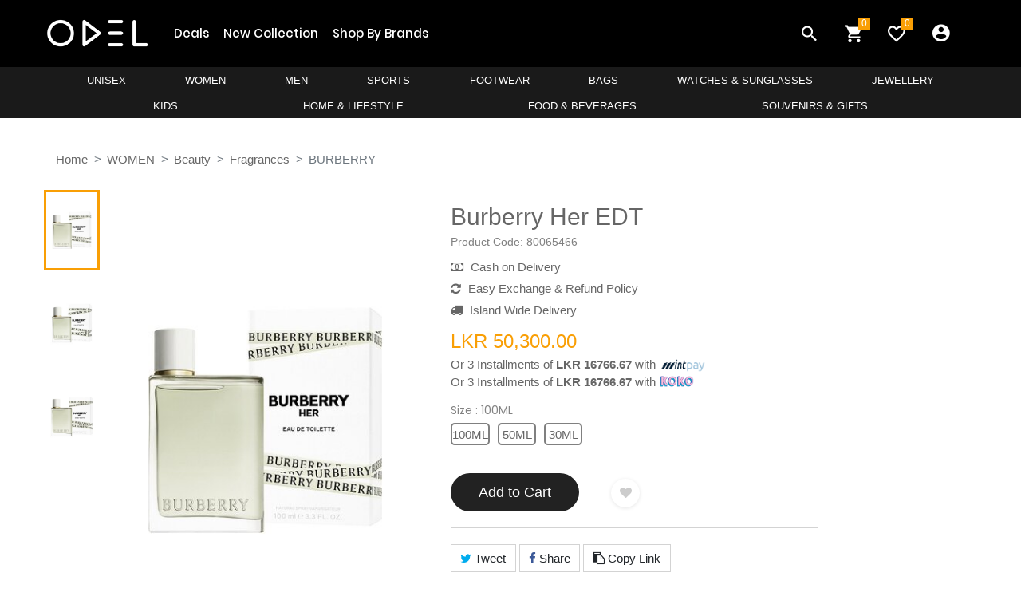

--- FILE ---
content_type: text/html; charset=UTF-8
request_url: https://odel.lk/burberry-her-edt/p/100679
body_size: 24164
content:
<!DOCTYPE html>
<html lang="en">
<head>
    <!-- Google Tag Manager -->
    <script>(function(w,d,s,l,i){w[l]=w[l]||[];w[l].push({'gtm.start':
                new Date().getTime(),event:'gtm.js'});var f=d.getElementsByTagName(s)[0],
            j=d.createElement(s),dl=l!='dataLayer'?'&l='+l:'';j.async=true;j.src=
            'https://www.googletagmanager.com/gtm.js?id='+i+dl;f.parentNode.insertBefore(j,f);
        })(window,document,'script','dataLayer','GTM-TB9RGLP');</script>
    <!-- End Google Tag Manager -->
    
    <meta charset="UTF-8">
    <title>    Burberry Her EDT&nbsp;| Odel.lk
</title>
    <link rel="icon" href="/build/images/favicon.34e3a127.png" type="image/gif" sizes="16x16">
    <meta name="viewport" content="width=device-width, initial-scale=1, shrink-to-fit=no">
    <link rel="stylesheet" href="https://stackpath.bootstrapcdn.com/bootstrap/4.3.1/css/bootstrap.min.css">
    <link rel="stylesheet" href="//code.jquery.com/ui/1.12.1/themes/base/jquery-ui.css">
    <link href="https://fonts.googleapis.com/css?family=Poppins:100,100i,200,200i,300,300i,400,400i,500,500i,600,600i,700,700i,800,800i,900,900i" rel="stylesheet">
    <link rel="stylesheet" href="https://cdnjs.cloudflare.com/ajax/libs/font-awesome/4.7.0/css/font-awesome.min.css">
        <meta name="keywords" content="Beauty , SkinCare">
    <meta name="description" content="Burberry Her EDT">
    <!-- Schema.org markup for Google+ -->
    <meta itemprop="name" content="Burberry Her EDT">
    <meta itemprop="description"
          content="Buy Burberry Her EDT from Odel.lk. Online shopping is now at your fingertips with Sri Lanka's largest retail network.">
    <meta itemprop="image" content="https://objectstorage.ap-mumbai-1.oraclecloud.com/n/softlogicbicloud/b/cdn/o/products/80065466--1--1648022489.jpeg">

    <!-- Twitter Card data -->
    <meta name="twitter:card" content="summary_large_image">
    <meta name="twitter:url" content="https://odel.lk/burberry-her-edt/p/100679">
    <meta name="twitter:title" content="Burberry Her EDT">
    <meta name="twitter:description"
          content="Buy Burberry Her EDT from Odel.lk. Online shopping is now at your fingertips with Sri Lanka's largest retail network.">
    <meta name="twitter:image"
          content="https://objectstorage.ap-mumbai-1.oraclecloud.com/n/softlogicbicloud/b/cdn/o/products/80065466--1--1648022489.jpeg">

    <!-- Open Graph data -->
    <meta property="og:url" content="https://odel.lk/burberry-her-edt/p/100679"/>
    <meta property="og:title" content="Burberry Her EDT | Odel.lk"/>
    <meta property="og:description"
          content="Buy Burberry Her EDT from Odel.lk. Online shopping is now at your fingertips with Sri Lanka's largest retail network."/>
    <meta property="og:image"
          content="https://objectstorage.ap-mumbai-1.oraclecloud.com/n/softlogicbicloud/b/cdn/o/products/80065466--1--1648022489.jpeg"/>
    <meta property="og:type" content="website"/>

    <link rel="stylesheet" href="/build/web-base.70491499.css">
    <link rel="stylesheet" href="/build/web-header.17113344.css">
    <link rel="stylesheet" href="/build/web-footer.0edb1963.css">
        <link href="https://cdnjs.cloudflare.com/ajax/libs/select2/4.0.7/css/select2.min.css" rel="stylesheet" />
    <link rel="stylesheet" href="/build/web-product.cf0ab67a.css">
    <style>
        #preloadedImages {
            width: 0 !important;
            height: 0 !important;
            display: inline !important;
        }
        .ui-autocomplete {
            max-height: 300px;
            overflow-y: auto;   /* prevent horizontal scrollbar */
            overflow-x: hidden; /* add padding to account for vertical scrollbar */
            z-index:1000 !important;
        }
        .table th {
            padding: .50rem;
        }
        .table td {
            padding: .50rem;
        }
        #first-pro-search:active{
            background-color: black !important;
        }
        #first-pro-search:hover{
            background-color: black !important;
        }

        #second-pro-search:active{
            background-color: black !important;
        }
        #second-pro-search:hover{
            background-color: black !important;
        }
        .color-options {
            display: flex;
            gap: 8px;
            align-items: center;
        }

        .color-swatch {
            width: 28px;
            height: 28px;
            border-radius: 50%;
            cursor: pointer;
            border: 2px solid #808080;
            display: inline-block;
            position: relative;
            margin-right: 10px;
            /*box-shadow: 0px 0px 5px 0px rgba(0,0,0,0.75) inset;*/
            /*-webkit-box-shadow: 0px 0px 5px 0px rgba(0,0,0,0.75) inset;*/
            /*-moz-box-shadow: 0px 0px 5px 0px rgba(0,0,0,0.75) inset;*/
            transition: transform 0.2s ease, box-shadow 0.2s ease, background 0.2s ease;
        }

        .color-swatch-square {
            width: auto;
            min-width: 48px;
            height: 28px;
            border-radius: 5px;
            cursor: pointer;
            border: 2px solid #808080;
            display: inline-block;
            position: relative;
            margin-right: 10px;
            text-align: center;
            line-height: 25px;
            /*box-shadow: 0px 0px 5px 0px rgba(0,0,0,0.75) inset;*/
            /*-webkit-box-shadow: 0px 0px 5px 0px rgba(0,0,0,0.75) inset;*/
            /*-moz-box-shadow: 0px 0px 5px 0px rgba(0,0,0,0.75) inset;*/
            transition: transform 0.2s ease, box-shadow 0.2s ease, background 0.2s ease;
        }

        .color-swatch:has(input:checked), .color-swatch-square:has(input:checked), .color-swatch:hover {
            transform: scale3d(1.2, 1.2, 1.2);
            /* margin-bottom: 5px; */
            border: 3px solid #808080;
        }

        /* Hide the actual radio input */
        .color-swatch input[type="radio"], .color-swatch-square input[type="radio"] {
            display: none;
        }

        /* When checked, add a ring */
        .color-swatch input[type="radio"]:checked + .checkmark,
        .color-swatch input[type="radio"]:checked ~ .color-swatch {
            outline: 3px solid rgba(0, 123, 255, 0.5);
            outline-offset: 2px;
        }

        .color-swatch-square input[type="radio"]:checked + .checkmark,
        .color-swatch-square input[type="radio"]:checked ~ .color-swatch-square {
            outline: 3px solid rgba(0, 123, 255, 0.5);
            outline-offset: 2px;
        }

        /* Optional: add special border for very light swatches */
        .color-swatch.color-swatch--light, .color-swatch-square.color-swatch-square--light {
            border: 2px solid #bbb;
        }

        .color-swatch.disabled, .color-swatch-square.disabled{
            opacity: 0.3;
        }
    </style>

    <!-- Global site tag (gtag.js) - Google Analytics -->
    <script async src="https://www.googletagmanager.com/gtag/js?id=UA-149858423-1"></script>
    <script>
        window.dataLayer = window.dataLayer || [];
        function gtag(){dataLayer.push(arguments);}
        gtag('js', new Date());
        gtag('config', 'UA-149858423-1');
    </script>
    <!-- End Global site tag (gtag.js) - Google Analytics -->

    <!-- Global site tag (gtag.js) - Google Analytics -->
    <script async src="https://www.googletagmanager.com/gtag/js?id=G-0TK3H7ML71"></script>
    <script>
        window.dataLayer = window.dataLayer || [];
        function gtag(){dataLayer.push(arguments);}
        gtag('js', new Date());

        gtag('config', 'G-0TK3H7ML71');
    </script>


    <!-- Facebook Pixel Code -->
    <script>
        !function(f,b,e,v,n,t,s)
        {if(f.fbq)return;n=f.fbq=function(){n.callMethod?
            n.callMethod.apply(n,arguments):n.queue.push(arguments)};
            if(!f._fbq)f._fbq=n;n.push=n;n.loaded=!0;n.version='2.0';
            n.queue=[];t=b.createElement(e);t.async=!0;
            t.src=v;s=b.getElementsByTagName(e)[0];
            s.parentNode.insertBefore(t,s)}(window, document,'script',
            'https://connect.facebook.net/en_US/fbevents.js');
        fbq('init', '332736568100363');
        fbq('track', 'PageView');
            fbq('track', 'ViewContent');
    </script>
    <noscript><img height="1" width="1" style="display:none"
                   src="https://www.facebook.com/tr?id=332736568100363&ev=PageView&noscript=1"
        /></noscript>
    <!-- Start Serviceform Insights Pixel -->

    <script>
        var tD=(new Date).toISOString().slice(0,10);
        window.sfpid = 248686;var u="https://serviceform.com/analytics/sf-pixel.js?"+tD,t=document.createElement("script");
        t.setAttribute("type","text/javascript"),t.setAttribute("src",u),t.async=!0,(document.getElementsByTagName("head")[0]||document.documentElement).appendChild(t);
    </script>

    <!-- End Serviceform Insights Pixel -->
    <!-- End Facebook Pixel Code -->

    
            <script type="application/ld+json">
        {
            "@context":"https://schema.org",
            "@type":"Product",
            "productID":"100679",
            "name":"Burberry Her EDT",
            "description":"Burberry Her EDT",
            "url":"https://odel.lk/burberry-her-edt/p/100679",
            "image":"https://objectstorage.ap-mumbai-1.oraclecloud.com/n/softlogicbicloud/b/cdn/o/products/80065466--1--1648022489.jpeg",
            "brand":"BURBERRY",
            "offers": [
                {
                    "@type": "Offer",
                    "price": "25300",
                    "priceCurrency": "LKR",
                    "itemCondition": "https://schema.org/NewCondition",
                    "availability": "https://schema.org/InStock"
                }
            ]
        }
    </script>

    <!-- start mailchimp code -->
    <script id="mcjs">!function(c,h,i,m,p){m=c.createElement(h),p=c.getElementsByTagName(h)[0],m.async=1,m.src=i,p.parentNode.insertBefore(m,p)}(document,"script","https://chimpstatic.com/mcjs-connected/js/users/94892ef4ef66f042447a6590e/68404556d3968f62d5517b3ac.js");</script>
    <!-- end mail chimp code -->
    <style>
        .view_all {
            font-weight: bold;
            font-size: 0.5em; color: black;
        }
    </style>
</head>
<body class="" style="overflow-x: hidden">
<!-- Google Tag Manager (noscript) -->
<noscript><iframe src="https://www.googletagmanager.com/ns.html?id=GTM-TB9RGLP" height="0" width="0" style="display:none;visibility:hidden"></iframe></noscript>
<!-- End Google Tag Manager (noscript) -->

<!--- Block Main Contetn ---->
<div class="super_container">
    <!-- Header -->
    <div class=" header-container">
        <!-- End Google Tag Manager (noscript) -->
        <header>
            <!-- Header desktop -->
            <div class="container-menu-desktop">
                <!-- Topbar -->
                                <div class="wrap-menu-desktop">
                    <nav class="limiter-menu-desktop container" style="position: relative;">

                        <!-- Logo desktop -->
                        <a href="https://odel.lk/" class="logo">
                            <img src="/build/images/logo_white.c5824720.png" alt="IMG-LOGO">
                        </a>

                        <!-- Menu desktop -->
                        <div class="menu-desktop">
                            <ul class="main-menu">
                                                                                                                                            <li>
                                            <a href="https://odel.lk/deal-products">Deals</a>
                                        </li>
                                                                            <li>
                                            <a href="https://odel.lk/new-products">New Collection</a>
                                        </li>
                                                                            <li>
                                            <a href="https://odel.lk/brands-page">Shop By Brands</a>
                                        </li>
                                                                                                </ul>
                        </div>

                        <!-- Icon header -->
                        <div class="wrap-icon-header row">
                            <div class="icon-header-item cl2 hov-cl1 trans-04 p-l-22 p-r-11 js-show-modal-search col-4">
                                <i class="zmdi zmdi-search"></i>
                            </div>

                            <a href="https://odel.lk/cart/view" class="icon-header-item cl2 hov-cl1 trans-04 p-l-22 p-r-11 js-show-cart col-4">
                                <div class="notification" style="position: absolute"><div class="cart_count"><span>0</span></div> </div>
                                <i class="zmdi zmdi-shopping-cart"></i>
                            </a>

                            <a href="https://odel.lk/profile#v-wishlist" class="dis-block icon-header-item cl2 hov-cl1 trans-04 p-l-22 p-r-11 col-4 my_fav_icon__">
                                <div class="notification" style="position: absolute"><div class="wishlist_count"><span class="wishlist_count_update">0</span></div></div>
                                <i class="zmdi zmdi-favorite-outline"></i>
                            </a>
                        </div>

                        
                            <div class="menu-desktop " style="padding-right: 20px; padding-left: 20px;">
                                <ul class="main-menu" style="z-index: 999 !important;">
                                    <li class="">
                                        <a href="#" class="p-l-22 p-r-11" style="font-size: 26px;">
                                            <i class="zmdi zmdi-account-circle"></i>
                                        </a>
                                        <ul class="sub-menu sub-menu-2">
                                            <a href="/login" class="flex-c-m trans-04 p-lr-25">
                                                LogIn
                                            </a>

                                            <a href="/register" class="flex-c-m trans-04 p-lr-25">
                                                Register
                                            </a>
                                        </ul>
                                    </li>
                                </ul>
                            </div>



                        
                        <div class="container-dep-menu-desktop menu-desktop">

                                                                                                                                    <div class="row">
                                                                            <div class="dep_nav_item dep_li">
                                            <a href="https://odel.lk/unisex/dp/185">UNISEX</a>

                                            <div class="dep-menu">
                                                <div class="row dep-menu-row">
                                                    <div class="col-sm-12 col-md-12 col-lg-12 scrollbar">

                                                        <div class="card-columns dep_columns">
                                                                                                                            <div class="card">
                                                                    <a class="cat_name" href="/unisex/tops/c/1012">Tops</a>
                                                                    <ul class="list-group list-group-flush">
                                                                                                                                                    <li class="scat_li">
                                                                                <a href="/unisex/tops/t-shirts/sc/4914">T Shirts</a>
                                                                            </li>
                                                                                                                                                    <li class="scat_li">
                                                                                <a href="/unisex/tops/hoodies/sc/4915">Hoodies</a>
                                                                            </li>
                                                                                                                                            </ul>
                                                                </div>
                                                                                                                            <div class="card">
                                                                    <a class="cat_name" href="/unisex/bottoms/c/1013">Bottoms</a>
                                                                    <ul class="list-group list-group-flush">
                                                                                                                                                    <li class="scat_li">
                                                                                <a href="/unisex/bottoms/joggers/sc/4917">Joggers</a>
                                                                            </li>
                                                                                                                                                    <li class="scat_li">
                                                                                <a href="/unisex/bottoms/shorts/sc/4932">Shorts</a>
                                                                            </li>
                                                                                                                                            </ul>
                                                                </div>
                                                                                                                            <div class="card">
                                                                    <a class="cat_name" href="/unisex/accessories/c/1015">Accessories</a>
                                                                    <ul class="list-group list-group-flush">
                                                                                                                                                    <li class="scat_li">
                                                                                <a href="/unisex/accessories/caps/sc/4918">Caps</a>
                                                                            </li>
                                                                                                                                                    <li class="scat_li">
                                                                                <a href="/unisex/accessories/socks/sc/4944">Socks</a>
                                                                            </li>
                                                                                                                                            </ul>
                                                                </div>
                                                                                                                            <div class="card">
                                                                    <a class="cat_name" href="/unisex/grooming/c/1020">Grooming</a>
                                                                    <ul class="list-group list-group-flush">
                                                                                                                                                    <li class="scat_li">
                                                                                <a href="/unisex/grooming/fragrances/sc/4951">Fragrances</a>
                                                                            </li>
                                                                                                                                            </ul>
                                                                </div>
                                                                                                                      </div>
                                                    </div>
                                                                                                                                                                                                            </div>
                                            </div>
                                        </div>
                                                                                                                                                <div class="dep_nav_item dep_li">
                                            <a href="https://odel.lk/women/dp/100">WOMEN</a>

                                            <div class="dep-menu">
                                                <div class="row dep-menu-row">
                                                    <div class="col-sm-12 col-md-12 col-lg-12 scrollbar">

                                                        <div class="card-columns dep_columns">
                                                                                                                            <div class="card">
                                                                    <a class="cat_name" href="/women/casualwear/c/777">Casualwear</a>
                                                                    <ul class="list-group list-group-flush">
                                                                                                                                                    <li class="scat_li">
                                                                                <a href="/women/casualwear/dresses/sc/3545">Dresses</a>
                                                                            </li>
                                                                                                                                                    <li class="scat_li">
                                                                                <a href="/women/casualwear/tops-t-shirts/sc/3538">Tops &amp; T Shirts</a>
                                                                            </li>
                                                                                                                                                    <li class="scat_li">
                                                                                <a href="/women/casualwear/shirts/sc/3548">Shirts</a>
                                                                            </li>
                                                                                                                                                    <li class="scat_li">
                                                                                <a href="/women/casualwear/skirts-shorts/sc/3546">Skirts &amp; Shorts</a>
                                                                            </li>
                                                                                                                                                    <li class="scat_li">
                                                                                <a href="/women/casualwear/bottoms/sc/4498">Bottoms</a>
                                                                            </li>
                                                                                                                                                    <li class="scat_li">
                                                                                <a href="/women/casualwear/jumpsuits-playsuits/sc/4297">Jumpsuits &amp; Playsuits</a>
                                                                            </li>
                                                                                                                                                    <li class="scat_li">
                                                                                <a href="/women/casualwear/jackets/sc/3687">Jackets</a>
                                                                            </li>
                                                                                                                                                    <li class="scat_li">
                                                                                <a href="/women/casualwear/kaftans-tunics/sc/3690">Kaftans &amp; Tunics</a>
                                                                            </li>
                                                                                                                                            </ul>
                                                                </div>
                                                                                                                            <div class="card">
                                                                    <a class="cat_name" href="/women/formalwear/c/776">Formalwear</a>
                                                                    <ul class="list-group list-group-flush">
                                                                                                                                                    <li class="scat_li">
                                                                                <a href="/women/formalwear/dresses/sc/3537">Dresses</a>
                                                                            </li>
                                                                                                                                                    <li class="scat_li">
                                                                                <a href="/women/formalwear/shirts-tops/sc/3533">Shirts &amp; Tops</a>
                                                                            </li>
                                                                                                                                                    <li class="scat_li">
                                                                                <a href="/women/formalwear/pants-trousers/sc/3534">Pants &amp; Trousers</a>
                                                                            </li>
                                                                                                                                                    <li class="scat_li">
                                                                                <a href="/women/formalwear/skirts/sc/3535">Skirts</a>
                                                                            </li>
                                                                                                                                                    <li class="scat_li">
                                                                                <a href="/women/formalwear/blazers-coats/sc/3536">Blazers &amp; Coats</a>
                                                                            </li>
                                                                                                                                            </ul>
                                                                </div>
                                                                                                                            <div class="card">
                                                                    <a class="cat_name" href="/women/nightwear/c/814">Nightwear</a>
                                                                    <ul class="list-group list-group-flush">
                                                                                                                                                    <li class="scat_li">
                                                                                <a href="/women/nightwear/night-dress/sc/4807">Night Dress</a>
                                                                            </li>
                                                                                                                                                    <li class="scat_li">
                                                                                <a href="/women/nightwear/night-shirts/sc/4810">Night Shirts</a>
                                                                            </li>
                                                                                                                                                    <li class="scat_li">
                                                                                <a href="/women/nightwear/nightgowns-chemises/sc/3711">Nightgowns &amp; Chemises</a>
                                                                            </li>
                                                                                                                                                    <li class="scat_li">
                                                                                <a href="/women/nightwear/robes/sc/4500">Robes</a>
                                                                            </li>
                                                                                                                                                    <li class="scat_li">
                                                                                <a href="/women/nightwear/pyjama-sets/sc/3713">Pyjama Sets</a>
                                                                            </li>
                                                                                                                                                    <li class="scat_li">
                                                                                <a href="/women/nightwear/pyjama-tops/sc/3714">Pyjama Tops</a>
                                                                            </li>
                                                                                                                                                    <li class="scat_li">
                                                                                <a href="/women/nightwear/pyjama-bottoms/sc/3712">Pyjama Bottoms</a>
                                                                            </li>
                                                                                                                                            </ul>
                                                                </div>
                                                                                                                            <div class="card">
                                                                    <a class="cat_name" href="/women/lingerie/c/813">Lingerie</a>
                                                                    <ul class="list-group list-group-flush">
                                                                                                                                                    <li class="scat_li">
                                                                                <a href="/women/lingerie/accessories/sc/3699">Accessories</a>
                                                                            </li>
                                                                                                                                                    <li class="scat_li">
                                                                                <a href="/women/lingerie/bras/sc/3700">Bras</a>
                                                                            </li>
                                                                                                                                                    <li class="scat_li">
                                                                                <a href="/women/lingerie/briefs/sc/3701">Briefs</a>
                                                                            </li>
                                                                                                                                                    <li class="scat_li">
                                                                                <a href="/women/lingerie/panty-packs/sc/3704">Panty Packs</a>
                                                                            </li>
                                                                                                                                                    <li class="scat_li">
                                                                                <a href="/women/lingerie/underskirts/sc/3709">Underskirts</a>
                                                                            </li>
                                                                                                                                                    <li class="scat_li">
                                                                                <a href="/women/lingerie/bodysuits/sc/4114">Bodysuits</a>
                                                                            </li>
                                                                                                                                                    <li class="scat_li">
                                                                                <a href="/women/lingerie/petticoats/sc/4797">Petticoats</a>
                                                                            </li>
                                                                                                                                                    <li class="scat_li">
                                                                                <a href="/women/lingerie/babydolls/sc/5002">Babydolls</a>
                                                                            </li>
                                                                                                                                                    <li class="scat_li">
                                                                                <a href="/women/lingerie/chemises/sc/5003">Chemises</a>
                                                                            </li>
                                                                                                                                            </ul>
                                                                </div>
                                                                                                                            <div class="card">
                                                                    <a class="cat_name" href="/women/swim-beachwear/c/815">Swim &amp; Beachwear</a>
                                                                    <ul class="list-group list-group-flush">
                                                                                                                                                    <li class="scat_li">
                                                                                <a href="/women/swim-beachwear/swim-tops/sc/3723">Swim Tops</a>
                                                                            </li>
                                                                                                                                                    <li class="scat_li">
                                                                                <a href="/women/swim-beachwear/swim-bottoms/sc/4822">Swim Bottoms</a>
                                                                            </li>
                                                                                                                                            </ul>
                                                                </div>
                                                                                                                            <div class="card">
                                                                    <a class="cat_name" href="/women/winterwear/c/878">Winterwear</a>
                                                                    <ul class="list-group list-group-flush">
                                                                                                                                                    <li class="scat_li">
                                                                                <a href="/women/winterwear/cardigans/sc/4295">Cardigans</a>
                                                                            </li>
                                                                                                                                                    <li class="scat_li">
                                                                                <a href="/women/winterwear/sweaters/sc/4331">Sweaters</a>
                                                                            </li>
                                                                                                                                            </ul>
                                                                </div>
                                                                                                                            <div class="card">
                                                                    <a class="cat_name" href="/women/accessories/c/775">Accessories</a>
                                                                    <ul class="list-group list-group-flush">
                                                                                                                                                    <li class="scat_li">
                                                                                <a href="/women/accessories/socks/sc/4821">Socks</a>
                                                                            </li>
                                                                                                                                                    <li class="scat_li">
                                                                                <a href="/women/accessories/caps-hats/sc/3675">Caps &amp; Hats</a>
                                                                            </li>
                                                                                                                                                    <li class="scat_li">
                                                                                <a href="/women/accessories/scarves-shawls/sc/3676">Scarves &amp; Shawls</a>
                                                                            </li>
                                                                                                                                                    <li class="scat_li">
                                                                                <a href="/women/accessories/hair-accessories/sc/3557">Hair Accessories</a>
                                                                            </li>
                                                                                                                                                    <li class="scat_li">
                                                                                <a href="/women/accessories/belts/sc/3575">Belts</a>
                                                                            </li>
                                                                                                                                            </ul>
                                                                </div>
                                                                                                                            <div class="card">
                                                                    <a class="cat_name" href="/women/beauty/c/812">Beauty</a>
                                                                    <ul class="list-group list-group-flush">
                                                                                                                                                    <li class="scat_li">
                                                                                <a href="/women/beauty/haircare/sc/3683">Haircare</a>
                                                                            </li>
                                                                                                                                                    <li class="scat_li">
                                                                                <a href="/women/beauty/bath-body/sc/4991">Bath &amp; Body</a>
                                                                            </li>
                                                                                                                                                    <li class="scat_li">
                                                                                <a href="/women/beauty/skincare/sc/3684">Skincare</a>
                                                                            </li>
                                                                                                                                                    <li class="scat_li">
                                                                                <a href="/women/beauty/fragrances/sc/4121">Fragrances</a>
                                                                            </li>
                                                                                                                                            </ul>
                                                                </div>
                                                                                                                      </div>
                                                    </div>
                                                                                                                                                                                                            </div>
                                            </div>
                                        </div>
                                                                                                                                                <div class="dep_nav_item dep_li">
                                            <a href="https://odel.lk/men/dp/95">MEN</a>

                                            <div class="dep-menu">
                                                <div class="row dep-menu-row">
                                                    <div class="col-sm-12 col-md-12 col-lg-12 scrollbar">

                                                        <div class="card-columns dep_columns">
                                                                                                                            <div class="card">
                                                                    <a class="cat_name" href="/men/casualwear/c/808">Casualwear</a>
                                                                    <ul class="list-group list-group-flush">
                                                                                                                                                    <li class="scat_li">
                                                                                <a href="/men/casualwear/sweaters/sc/4819">Sweaters</a>
                                                                            </li>
                                                                                                                                                    <li class="scat_li">
                                                                                <a href="/men/casualwear/hoodies/sc/4922">Hoodies</a>
                                                                            </li>
                                                                                                                                                    <li class="scat_li">
                                                                                <a href="/men/casualwear/t-shirts-polos/sc/3651">T Shirts &amp; Polos</a>
                                                                            </li>
                                                                                                                                                    <li class="scat_li">
                                                                                <a href="/men/casualwear/skinnies-tank-tops/sc/3649">Skinnies &amp; Tank Tops</a>
                                                                            </li>
                                                                                                                                                    <li class="scat_li">
                                                                                <a href="/men/casualwear/shirts/sc/3647">Shirts</a>
                                                                            </li>
                                                                                                                                                    <li class="scat_li">
                                                                                <a href="/men/casualwear/shorts/sc/3648">Shorts</a>
                                                                            </li>
                                                                                                                                                    <li class="scat_li">
                                                                                <a href="/men/casualwear/bottoms/sc/3645">Bottoms</a>
                                                                            </li>
                                                                                                                                            </ul>
                                                                </div>
                                                                                                                            <div class="card">
                                                                    <a class="cat_name" href="/men/formalwear/c/809">Formalwear</a>
                                                                    <ul class="list-group list-group-flush">
                                                                                                                                                    <li class="scat_li">
                                                                                <a href="/men/formalwear/shirts/sc/3653">Shirts</a>
                                                                            </li>
                                                                                                                                                    <li class="scat_li">
                                                                                <a href="/men/formalwear/pants-trousers/sc/3655">Pants &amp; Trousers</a>
                                                                            </li>
                                                                                                                                                    <li class="scat_li">
                                                                                <a href="/men/formalwear/suits/sc/3654">Suits</a>
                                                                            </li>
                                                                                                                                                    <li class="scat_li">
                                                                                <a href="/men/formalwear/blazers/sc/4512">Blazers</a>
                                                                            </li>
                                                                                                                                            </ul>
                                                                </div>
                                                                                                                            <div class="card">
                                                                    <a class="cat_name" href="/men/underwear-socks/c/788">Underwear &amp; Socks</a>
                                                                    <ul class="list-group list-group-flush">
                                                                                                                                                    <li class="scat_li">
                                                                                <a href="/men/underwear-socks/briefs/sc/3661">Briefs</a>
                                                                            </li>
                                                                                                                                                    <li class="scat_li">
                                                                                <a href="/men/underwear-socks/trunks/sc/3662">Trunks</a>
                                                                            </li>
                                                                                                                                                    <li class="scat_li">
                                                                                <a href="/men/underwear-socks/undershirt/sc/3663">Undershirt</a>
                                                                            </li>
                                                                                                                                                    <li class="scat_li">
                                                                                <a href="/men/underwear-socks/socks/sc/3587">Socks</a>
                                                                            </li>
                                                                                                                                            </ul>
                                                                </div>
                                                                                                                            <div class="card">
                                                                    <a class="cat_name" href="/men/accessories/c/807">Accessories</a>
                                                                    <ul class="list-group list-group-flush">
                                                                                                                                                    <li class="scat_li">
                                                                                <a href="/men/accessories/belts/sc/3634">Belts</a>
                                                                            </li>
                                                                                                                                                    <li class="scat_li">
                                                                                <a href="/men/accessories/caps-hats/sc/3636">Caps &amp; Hats</a>
                                                                            </li>
                                                                                                                                            </ul>
                                                                </div>
                                                                                                                            <div class="card">
                                                                    <a class="cat_name" href="/men/mens-grooming/c/921">Men&#039;s Grooming</a>
                                                                    <ul class="list-group list-group-flush">
                                                                                                                                                    <li class="scat_li">
                                                                                <a href="/men/mens-grooming/fragrances/sc/4511">Fragrances</a>
                                                                            </li>
                                                                                                                                                    <li class="scat_li">
                                                                                <a href="/men/mens-grooming/bath-shower/sc/4805">Bath &amp; Shower</a>
                                                                            </li>
                                                                                                                                                    <li class="scat_li">
                                                                                <a href="/men/mens-grooming/wellness/sc/4806">Wellness</a>
                                                                            </li>
                                                                                                                                            </ul>
                                                                </div>
                                                                                                                      </div>
                                                    </div>
                                                                                                                                                                                                            </div>
                                            </div>
                                        </div>
                                                                                                                                                <div class="dep_nav_item dep_li">
                                            <a href="https://odel.lk/sports/dp/170">SPORTS</a>

                                            <div class="dep-menu">
                                                <div class="row dep-menu-row">
                                                    <div class="col-sm-12 col-md-12 col-lg-12 scrollbar">

                                                        <div class="card-columns dep_columns">
                                                                                                                            <div class="card">
                                                                    <a class="cat_name" href="/sports/activewear--unisex/c/1016">Activewear -UNISEX</a>
                                                                    <ul class="list-group list-group-flush">
                                                                                                                                                    <li class="scat_li">
                                                                                <a href="/sports/activewear--unisex/footwear/sc/4930">Footwear</a>
                                                                            </li>
                                                                                                                                            </ul>
                                                                </div>
                                                                                                                            <div class="card">
                                                                    <a class="cat_name" href="/sports/activewear--women/c/918">Activewear- WOMEN</a>
                                                                    <ul class="list-group list-group-flush">
                                                                                                                                                    <li class="scat_li">
                                                                                <a href="/sports/activewear--women/tights/sc/4927">Tights</a>
                                                                            </li>
                                                                                                                                                    <li class="scat_li">
                                                                                <a href="/sports/activewear--women/t-shirts/sc/4929">T-Shirts</a>
                                                                            </li>
                                                                                                                                                    <li class="scat_li">
                                                                                <a href="/sports/activewear--women/tops/sc/4494">Tops</a>
                                                                            </li>
                                                                                                                                                    <li class="scat_li">
                                                                                <a href="/sports/activewear--women/sports-bras/sc/4492">Sports Bras</a>
                                                                            </li>
                                                                                                                                                    <li class="scat_li">
                                                                                <a href="/sports/activewear--women/bottoms/sc/4488">Bottoms</a>
                                                                            </li>
                                                                                                                                                    <li class="scat_li">
                                                                                <a href="/sports/activewear--women/shorts-skirts/sc/4491">Shorts &amp; Skirts</a>
                                                                            </li>
                                                                                                                                                    <li class="scat_li">
                                                                                <a href="/sports/activewear--women/dresses/sc/4489">Dresses</a>
                                                                            </li>
                                                                                                                                                    <li class="scat_li">
                                                                                <a href="/sports/activewear--women/swimwear/sc/4493">Swimwear</a>
                                                                            </li>
                                                                                                                                                    <li class="scat_li">
                                                                                <a href="/sports/activewear--women/footwear/sc/4542">Footwear</a>
                                                                            </li>
                                                                                                                                            </ul>
                                                                </div>
                                                                                                                            <div class="card">
                                                                    <a class="cat_name" href="/sports/activewear--men/c/922">Activewear- MEN</a>
                                                                    <ul class="list-group list-group-flush">
                                                                                                                                                    <li class="scat_li">
                                                                                <a href="/sports/activewear--men/t-shirts/sc/4925">T Shirts</a>
                                                                            </li>
                                                                                                                                                    <li class="scat_li">
                                                                                <a href="/sports/activewear--men/tops/sc/4509">Tops</a>
                                                                            </li>
                                                                                                                                                    <li class="scat_li">
                                                                                <a href="/sports/activewear--men/jackets-hoodies/sc/4505">Jackets &amp; Hoodies</a>
                                                                            </li>
                                                                                                                                                    <li class="scat_li">
                                                                                <a href="/sports/activewear--men/bottoms/sc/4504">Bottoms</a>
                                                                            </li>
                                                                                                                                                    <li class="scat_li">
                                                                                <a href="/sports/activewear--men/shorts/sc/4507">Shorts</a>
                                                                            </li>
                                                                                                                                                    <li class="scat_li">
                                                                                <a href="/sports/activewear--men/swimwear/sc/4508">Swimwear</a>
                                                                            </li>
                                                                                                                                                    <li class="scat_li">
                                                                                <a href="/sports/activewear--men/footwear/sc/4543">Footwear</a>
                                                                            </li>
                                                                                                                                            </ul>
                                                                </div>
                                                                                                                            <div class="card">
                                                                    <a class="cat_name" href="/sports/activewear--kids/c/923">Activewear- KIDS</a>
                                                                    <ul class="list-group list-group-flush">
                                                                                                                                                    <li class="scat_li">
                                                                                <a href="/sports/activewear--kids/footwear/sc/4544">Footwear</a>
                                                                            </li>
                                                                                                                                            </ul>
                                                                </div>
                                                                                                                            <div class="card">
                                                                    <a class="cat_name" href="/sports/accessories/c/919">Accessories</a>
                                                                    <ul class="list-group list-group-flush">
                                                                                                                                                    <li class="scat_li">
                                                                                <a href="/sports/accessories/socks/sc/4501">Socks</a>
                                                                            </li>
                                                                                                                                                    <li class="scat_li">
                                                                                <a href="/sports/accessories/others/sc/4487">Others</a>
                                                                            </li>
                                                                                                                                            </ul>
                                                                </div>
                                                                                                                      </div>
                                                    </div>
                                                                                                                                                                                                            </div>
                                            </div>
                                        </div>
                                                                                                                                                <div class="dep_nav_item dep_li">
                                            <a href="https://odel.lk/footwear/dp/154">FOOTWEAR</a>

                                            <div class="dep-menu">
                                                <div class="row dep-menu-row">
                                                    <div class="col-sm-12 col-md-12 col-lg-12 scrollbar">

                                                        <div class="card-columns dep_columns">
                                                                                                                            <div class="card">
                                                                    <a class="cat_name" href="/footwear/womens-footwear/c/784">Women&#039;s Footwear</a>
                                                                    <ul class="list-group list-group-flush">
                                                                                                                                                    <li class="scat_li">
                                                                                <a href="/footwear/womens-footwear/sandals/sc/4827">Sandals</a>
                                                                            </li>
                                                                                                                                                    <li class="scat_li">
                                                                                <a href="/footwear/womens-footwear/formal-shoes/sc/4902">Formal Shoes</a>
                                                                            </li>
                                                                                                                                                    <li class="scat_li">
                                                                                <a href="/footwear/womens-footwear/heels/sc/3573">Heels</a>
                                                                            </li>
                                                                                                                                                    <li class="scat_li">
                                                                                <a href="/footwear/womens-footwear/flats/sc/3565">Flats</a>
                                                                            </li>
                                                                                                                                                    <li class="scat_li">
                                                                                <a href="/footwear/womens-footwear/wedges/sc/3579">Wedges</a>
                                                                            </li>
                                                                                                                                                    <li class="scat_li">
                                                                                <a href="/footwear/womens-footwear/flip-flops/sc/3854">Flip Flops</a>
                                                                            </li>
                                                                                                                                                    <li class="scat_li">
                                                                                <a href="/footwear/womens-footwear/sneakers/sc/3570">Sneakers</a>
                                                                            </li>
                                                                                                                                            </ul>
                                                                </div>
                                                                                                                            <div class="card">
                                                                    <a class="cat_name" href="/footwear/mens-footwear/c/787">Men&#039;s Footwear</a>
                                                                    <ul class="list-group list-group-flush">
                                                                                                                                                    <li class="scat_li">
                                                                                <a href="/footwear/mens-footwear/sandals/sc/4938">Sandals</a>
                                                                            </li>
                                                                                                                                                    <li class="scat_li">
                                                                                <a href="/footwear/mens-footwear/formal-shoes/sc/3813">Formal Shoes</a>
                                                                            </li>
                                                                                                                                                    <li class="scat_li">
                                                                                <a href="/footwear/mens-footwear/sneakers/sc/3585">Sneakers</a>
                                                                            </li>
                                                                                                                                                    <li class="scat_li">
                                                                                <a href="/footwear/mens-footwear/sliders-sandals/sc/3816">Sliders &amp; Sandals</a>
                                                                            </li>
                                                                                                                                            </ul>
                                                                </div>
                                                                                                                            <div class="card">
                                                                    <a class="cat_name" href="/footwear/kids-footwear%253A-girls/c/978">Kids&#039; Footwear: Girls</a>
                                                                    <ul class="list-group list-group-flush">
                                                                                                                                                    <li class="scat_li">
                                                                                <a href="/footwear/kids-footwear%253A-girls/pumps/sc/4680">Pumps</a>
                                                                            </li>
                                                                                                                                                    <li class="scat_li">
                                                                                <a href="/footwear/kids-footwear%253A-girls/sandals/sc/4681">Sandals</a>
                                                                            </li>
                                                                                                                                                    <li class="scat_li">
                                                                                <a href="/footwear/kids-footwear%253A-girls/sneakers/sc/4682">Sneakers</a>
                                                                            </li>
                                                                                                                                                    <li class="scat_li">
                                                                                <a href="/footwear/kids-footwear%253A-girls/flip-flops/sc/4684">Flip Flops</a>
                                                                            </li>
                                                                                                                                                    <li class="scat_li">
                                                                                <a href="/footwear/kids-footwear%253A-girls/shoes/sc/4970">Shoes</a>
                                                                            </li>
                                                                                                                                            </ul>
                                                                </div>
                                                                                                                            <div class="card">
                                                                    <a class="cat_name" href="/footwear/kids-footwear%253A-boys/c/977">Kids&#039; Footwear: Boys</a>
                                                                    <ul class="list-group list-group-flush">
                                                                                                                                                    <li class="scat_li">
                                                                                <a href="/footwear/kids-footwear%253A-boys/sandals/sc/4674">Sandals</a>
                                                                            </li>
                                                                                                                                                    <li class="scat_li">
                                                                                <a href="/footwear/kids-footwear%253A-boys/sneakers/sc/4675">Sneakers</a>
                                                                            </li>
                                                                                                                                                    <li class="scat_li">
                                                                                <a href="/footwear/kids-footwear%253A-boys/sliders/sc/4676">Sliders</a>
                                                                            </li>
                                                                                                                                                    <li class="scat_li">
                                                                                <a href="/footwear/kids-footwear%253A-boys/flip-flops/sc/4677">Flip Flops</a>
                                                                            </li>
                                                                                                                                                    <li class="scat_li">
                                                                                <a href="/footwear/kids-footwear%253A-boys/shoes/sc/4969">Shoes</a>
                                                                            </li>
                                                                                                                                            </ul>
                                                                </div>
                                                                                                                            <div class="card">
                                                                    <a class="cat_name" href="/footwear/kids-footwear%253A-infants/c/979">Kids&#039; Footwear: Infants</a>
                                                                    <ul class="list-group list-group-flush">
                                                                                                                                                    <li class="scat_li">
                                                                                <a href="/footwear/kids-footwear%253A-infants/booties/sc/4686">Booties</a>
                                                                            </li>
                                                                                                                                                    <li class="scat_li">
                                                                                <a href="/footwear/kids-footwear%253A-infants/pre-walkers/sc/4687">Pre walkers</a>
                                                                            </li>
                                                                                                                                            </ul>
                                                                </div>
                                                                                                                            <div class="card">
                                                                    <a class="cat_name" href="/footwear/kids-footwear%253A-unisex/c/822">Kids&#039; Footwear: Unisex</a>
                                                                    <ul class="list-group list-group-flush">
                                                                                                                                                    <li class="scat_li">
                                                                                <a href="/footwear/kids-footwear%253A-unisex/sandals/sc/4940">Sandals</a>
                                                                            </li>
                                                                                                                                            </ul>
                                                                </div>
                                                                                                                      </div>
                                                    </div>
                                                                                                                                                                                                            </div>
                                            </div>
                                        </div>
                                                                                                                                                <div class="dep_nav_item dep_li">
                                            <a href="https://odel.lk/bags/dp/171">BAGS</a>

                                            <div class="dep-menu">
                                                <div class="row dep-menu-row">
                                                    <div class="col-sm-12 col-md-12 col-lg-12 scrollbar">

                                                        <div class="card-columns dep_columns">
                                                                                                                            <div class="card">
                                                                    <a class="cat_name" href="/bags/womens-bags/c/924">Women&#039;s Bags</a>
                                                                    <ul class="list-group list-group-flush">
                                                                                                                                                    <li class="scat_li">
                                                                                <a href="/bags/womens-bags/crossbody-bags/sc/4514">Crossbody Bags</a>
                                                                            </li>
                                                                                                                                                    <li class="scat_li">
                                                                                <a href="/bags/womens-bags/handbags/sc/4515">Handbags</a>
                                                                            </li>
                                                                                                                                                    <li class="scat_li">
                                                                                <a href="/bags/womens-bags/shoulder-bags/sc/4516">Shoulder Bags</a>
                                                                            </li>
                                                                                                                                                    <li class="scat_li">
                                                                                <a href="/bags/womens-bags/tote-bags/sc/4517">Tote Bags</a>
                                                                            </li>
                                                                                                                                                    <li class="scat_li">
                                                                                <a href="/bags/womens-bags/clutches/sc/4518">Clutches</a>
                                                                            </li>
                                                                                                                                                    <li class="scat_li">
                                                                                <a href="/bags/womens-bags/backpacks/sc/4519">Backpacks</a>
                                                                            </li>
                                                                                                                                                    <li class="scat_li">
                                                                                <a href="/bags/womens-bags/coin-purses/sc/4521">Coin Purses</a>
                                                                            </li>
                                                                                                                                                    <li class="scat_li">
                                                                                <a href="/bags/womens-bags/wallets/sc/4522">Wallets</a>
                                                                            </li>
                                                                                                                                                    <li class="scat_li">
                                                                                <a href="/bags/womens-bags/cardholders/sc/4523">Cardholders</a>
                                                                            </li>
                                                                                                                                                    <li class="scat_li">
                                                                                <a href="/bags/womens-bags/cosmetic-pouches/sc/4524">Cosmetic Pouches</a>
                                                                            </li>
                                                                                                                                                    <li class="scat_li">
                                                                                <a href="/bags/womens-bags/satchels/sc/4812">Satchels</a>
                                                                            </li>
                                                                                                                                                    <li class="scat_li">
                                                                                <a href="/bags/womens-bags/fanny-packs/sc/4976">Fanny Packs</a>
                                                                            </li>
                                                                                                                                                    <li class="scat_li">
                                                                                <a href="/bags/womens-bags/duffel-bags/sc/4536">Duffel Bags</a>
                                                                            </li>
                                                                                                                                            </ul>
                                                                </div>
                                                                                                                            <div class="card">
                                                                    <a class="cat_name" href="/bags/mens-bags/c/925">Men&#039;s Bags</a>
                                                                    <ul class="list-group list-group-flush">
                                                                                                                                                    <li class="scat_li">
                                                                                <a href="/bags/mens-bags/crossbody-messenger-bags/sc/4526">Crossbody &amp; Messenger Bags</a>
                                                                            </li>
                                                                                                                                                    <li class="scat_li">
                                                                                <a href="/bags/mens-bags/backpacks/sc/4530">Backpacks</a>
                                                                            </li>
                                                                                                                                                    <li class="scat_li">
                                                                                <a href="/bags/mens-bags/wallets/sc/4531">Wallets</a>
                                                                            </li>
                                                                                                                                                    <li class="scat_li">
                                                                                <a href="/bags/mens-bags/duffel-bags/sc/4901">Duffel Bags</a>
                                                                            </li>
                                                                                                                                            </ul>
                                                                </div>
                                                                                                                            <div class="card">
                                                                    <a class="cat_name" href="/bags/travel-bags/c/926">Travel Bags</a>
                                                                    <ul class="list-group list-group-flush">
                                                                                                                                                    <li class="scat_li">
                                                                                <a href="/bags/travel-bags/duffel-bags/sc/4907">Duffel Bags</a>
                                                                            </li>
                                                                                                                                                    <li class="scat_li">
                                                                                <a href="/bags/travel-bags/neck-pillow/sc/4935">Neck Pillow</a>
                                                                            </li>
                                                                                                                                                    <li class="scat_li">
                                                                                <a href="/bags/travel-bags/pouch/sc/4936">Pouch</a>
                                                                            </li>
                                                                                                                                                    <li class="scat_li">
                                                                                <a href="/bags/travel-bags/accessories/sc/4947">Accessories</a>
                                                                            </li>
                                                                                                                                                    <li class="scat_li">
                                                                                <a href="/bags/travel-bags/crossbody-messenger-bags/sc/4982">Crossbody &amp; Messenger Bags</a>
                                                                            </li>
                                                                                                                                                    <li class="scat_li">
                                                                                <a href="/bags/travel-bags/trolleys-luggage/sc/4534">Trolleys &amp; Luggage</a>
                                                                            </li>
                                                                                                                                                    <li class="scat_li">
                                                                                <a href="/bags/travel-bags/backpacks/sc/4535">Backpacks</a>
                                                                            </li>
                                                                                                                                            </ul>
                                                                </div>
                                                                                                                      </div>
                                                    </div>
                                                                                                                                                                                                            </div>
                                            </div>
                                        </div>
                                                                                                                                                <div class="dep_nav_item dep_li">
                                            <a href="https://odel.lk/watches-sunglasses/dp/169">WATCHES &amp; SUNGLASSES</a>

                                            <div class="dep-menu">
                                                <div class="row dep-menu-row">
                                                    <div class="col-sm-12 col-md-12 col-lg-12 scrollbar">

                                                        <div class="card-columns dep_columns">
                                                                                                                            <div class="card">
                                                                    <a class="cat_name" href="/watches-sunglasses/fashion-watches/c/928">Fashion Watches</a>
                                                                    <ul class="list-group list-group-flush">
                                                                                                                                                    <li class="scat_li">
                                                                                <a href="/watches-sunglasses/fashion-watches/men/sc/4545">Men</a>
                                                                            </li>
                                                                                                                                                    <li class="scat_li">
                                                                                <a href="/watches-sunglasses/fashion-watches/women/sc/4546">Women</a>
                                                                            </li>
                                                                                                                                                    <li class="scat_li">
                                                                                <a href="/watches-sunglasses/fashion-watches/kids/sc/4547">Kids</a>
                                                                            </li>
                                                                                                                                                    <li class="scat_li">
                                                                                <a href="/watches-sunglasses/fashion-watches/unisex/sc/4548">Unisex</a>
                                                                            </li>
                                                                                                                                            </ul>
                                                                </div>
                                                                                                                            <div class="card">
                                                                    <a class="cat_name" href="/watches-sunglasses/fine-watches/c/929">Fine Watches</a>
                                                                    <ul class="list-group list-group-flush">
                                                                                                                                                    <li class="scat_li">
                                                                                <a href="/watches-sunglasses/fine-watches/men/sc/4549">Men</a>
                                                                            </li>
                                                                                                                                                    <li class="scat_li">
                                                                                <a href="/watches-sunglasses/fine-watches/women/sc/4550">Women</a>
                                                                            </li>
                                                                                                                                                    <li class="scat_li">
                                                                                <a href="/watches-sunglasses/fine-watches/unisex/sc/4551">Unisex</a>
                                                                            </li>
                                                                                                                                                    <li class="scat_li">
                                                                                <a href="/watches-sunglasses/fine-watches/kids/sc/4904">Kids</a>
                                                                            </li>
                                                                                                                                            </ul>
                                                                </div>
                                                                                                                            <div class="card">
                                                                    <a class="cat_name" href="/watches-sunglasses/sunglasses/c/920">Sunglasses</a>
                                                                    <ul class="list-group list-group-flush">
                                                                                                                                                    <li class="scat_li">
                                                                                <a href="/watches-sunglasses/sunglasses/men/sc/4503">Men</a>
                                                                            </li>
                                                                                                                                                    <li class="scat_li">
                                                                                <a href="/watches-sunglasses/sunglasses/women/sc/4497">Women</a>
                                                                            </li>
                                                                                                                                                    <li class="scat_li">
                                                                                <a href="/watches-sunglasses/sunglasses/unisex/sc/4496">Unisex</a>
                                                                            </li>
                                                                                                                                            </ul>
                                                                </div>
                                                                                                                      </div>
                                                    </div>
                                                                                                                                                                                                            </div>
                                            </div>
                                        </div>
                                                                                                                                                <div class="dep_nav_item dep_li">
                                            <a href="https://odel.lk/jewellery/dp/153">JEWELLERY</a>

                                            <div class="dep-menu">
                                                <div class="row dep-menu-row">
                                                    <div class="col-sm-12 col-md-12 col-lg-12 scrollbar">

                                                        <div class="card-columns dep_columns">
                                                                                                                            <div class="card">
                                                                    <a class="cat_name" href="/jewellery/fashion-jewellery/c/780">Fashion Jewellery</a>
                                                                    <ul class="list-group list-group-flush">
                                                                                                                                                    <li class="scat_li">
                                                                                <a href="/jewellery/fashion-jewellery/hair-accessories/sc/4880">Hair Accessories</a>
                                                                            </li>
                                                                                                                                                    <li class="scat_li">
                                                                                <a href="/jewellery/fashion-jewellery/earrings/sc/3553">Earrings</a>
                                                                            </li>
                                                                                                                                                    <li class="scat_li">
                                                                                <a href="/jewellery/fashion-jewellery/bracelets-bangles/sc/4081">Bracelets &amp; Bangles</a>
                                                                            </li>
                                                                                                                                                    <li class="scat_li">
                                                                                <a href="/jewellery/fashion-jewellery/necklaces/sc/3554">Necklaces</a>
                                                                            </li>
                                                                                                                                                    <li class="scat_li">
                                                                                <a href="/jewellery/fashion-jewellery/rings/sc/3562">Rings</a>
                                                                            </li>
                                                                                                                                                    <li class="scat_li">
                                                                                <a href="/jewellery/fashion-jewellery/sets/sc/3561">Sets</a>
                                                                            </li>
                                                                                                                                                    <li class="scat_li">
                                                                                <a href="/jewellery/fashion-jewellery/anklets/sc/4325">Anklets</a>
                                                                            </li>
                                                                                                                                            </ul>
                                                                </div>
                                                                                                                            <div class="card">
                                                                    <a class="cat_name" href="/jewellery/luxury-jewellery/c/823">Luxury Jewellery</a>
                                                                    <ul class="list-group list-group-flush">
                                                                                                                                                    <li class="scat_li">
                                                                                <a href="/jewellery/luxury-jewellery/earrings/sc/3887">Earrings</a>
                                                                            </li>
                                                                                                                                                    <li class="scat_li">
                                                                                <a href="/jewellery/luxury-jewellery/bracelets-bangles/sc/3885">Bracelets &amp; Bangles</a>
                                                                            </li>
                                                                                                                                                    <li class="scat_li">
                                                                                <a href="/jewellery/luxury-jewellery/necklaces/sc/3888">Necklaces</a>
                                                                            </li>
                                                                                                                                                    <li class="scat_li">
                                                                                <a href="/jewellery/luxury-jewellery/rings/sc/3890">Rings</a>
                                                                            </li>
                                                                                                                                                    <li class="scat_li">
                                                                                <a href="/jewellery/luxury-jewellery/sets/sc/3891">Sets</a>
                                                                            </li>
                                                                                                                                                    <li class="scat_li">
                                                                                <a href="/jewellery/luxury-jewellery/stationery/sc/3892">Stationery</a>
                                                                            </li>
                                                                                                                                            </ul>
                                                                </div>
                                                                                                                      </div>
                                                    </div>
                                                                                                                                                                                                            </div>
                                            </div>
                                        </div>
                                                                        </div>
                                                                                                                                            <div class="row">
                                                                            <div class="dep_nav_item dep_li">
                                            <a href="https://odel.lk/kids/dp/55">KIDS</a>

                                            <div class="dep-menu">
                                                <div class="row dep-menu-row">
                                                    <div class="col-sm-12 col-md-12 col-lg-12 scrollbar">

                                                        <div class="card-columns dep_columns">
                                                                                                                            <div class="card">
                                                                    <a class="cat_name" href="/kids/unisex-apparel/c/1023">Unisex Apparel</a>
                                                                    <ul class="list-group list-group-flush">
                                                                                                                                                    <li class="scat_li">
                                                                                <a href="/kids/unisex-apparel/tops-t-shirts/sc/4958">Tops &amp; T Shirts</a>
                                                                            </li>
                                                                                                                                                    <li class="scat_li">
                                                                                <a href="/kids/unisex-apparel/bottoms/sc/4960">Bottoms</a>
                                                                            </li>
                                                                                                                                                    <li class="scat_li">
                                                                                <a href="/kids/unisex-apparel/nightwear/sc/4966">Nightwear</a>
                                                                            </li>
                                                                                                                                                    <li class="scat_li">
                                                                                <a href="/kids/unisex-apparel/shorts/sc/4967">Shorts</a>
                                                                            </li>
                                                                                                                                                    <li class="scat_li">
                                                                                <a href="/kids/unisex-apparel/t-shirts/sc/4968">T Shirts</a>
                                                                            </li>
                                                                                                                                            </ul>
                                                                </div>
                                                                                                                            <div class="card">
                                                                    <a class="cat_name" href="/kids/toys/c/365">Toys</a>
                                                                    <ul class="list-group list-group-flush">
                                                                                                                                                    <li class="scat_li">
                                                                                <a href="/kids/toys/stationery/sc/4854">Stationery</a>
                                                                            </li>
                                                                                                                                                    <li class="scat_li">
                                                                                <a href="/kids/toys/learning/sc/3792">Learning</a>
                                                                            </li>
                                                                                                                                                    <li class="scat_li">
                                                                                <a href="/kids/toys/puzzles-board-games/sc/3800">Puzzles &amp; Board Games</a>
                                                                            </li>
                                                                                                                                                    <li class="scat_li">
                                                                                <a href="/kids/toys/collectibles/sc/2568">Collectibles</a>
                                                                            </li>
                                                                                                                                                    <li class="scat_li">
                                                                                <a href="/kids/toys/sports-outdoor/sc/3802">Sports &amp; Outdoor</a>
                                                                            </li>
                                                                                                                                                    <li class="scat_li">
                                                                                <a href="/kids/toys/infant-pre-school/sc/3794">Infant &amp; Pre School</a>
                                                                            </li>
                                                                                                                                                    <li class="scat_li">
                                                                                <a href="/kids/toys/toy-vehicles/sc/4078">Toy Vehicles</a>
                                                                            </li>
                                                                                                                                                    <li class="scat_li">
                                                                                <a href="/kids/toys/action-adventure/sc/3785">Action &amp; Adventure</a>
                                                                            </li>
                                                                                                                                                    <li class="scat_li">
                                                                                <a href="/kids/toys/activity-toys/sc/3787">Activity Toys</a>
                                                                            </li>
                                                                                                                                                    <li class="scat_li">
                                                                                <a href="/kids/toys/art-creativity/sc/3789">Art &amp; Creativity</a>
                                                                            </li>
                                                                                                                                                    <li class="scat_li">
                                                                                <a href="/kids/toys/dolls-doll-houses/sc/3791">Dolls &amp; Doll Houses</a>
                                                                            </li>
                                                                                                                                                    <li class="scat_li">
                                                                                <a href="/kids/toys/music/sc/3798">Music</a>
                                                                            </li>
                                                                                                                                                    <li class="scat_li">
                                                                                <a href="/kids/toys/plush-soft-toys/sc/3799">Plush &amp; Soft Toys</a>
                                                                            </li>
                                                                                                                                            </ul>
                                                                </div>
                                                                                                                            <div class="card">
                                                                    <a class="cat_name" href="/kids/girls-apparel/c/500">Girls Apparel</a>
                                                                    <ul class="list-group list-group-flush">
                                                                                                                                                    <li class="scat_li">
                                                                                <a href="/kids/girls-apparel/polos/sc/4906">Polos</a>
                                                                            </li>
                                                                                                                                                    <li class="scat_li">
                                                                                <a href="/kids/girls-apparel/dresses-pinafores/sc/4733">Dresses &amp; Pinafores</a>
                                                                            </li>
                                                                                                                                                    <li class="scat_li">
                                                                                <a href="/kids/girls-apparel/t-shirts-tops/sc/4734">T Shirts &amp; Tops</a>
                                                                            </li>
                                                                                                                                                    <li class="scat_li">
                                                                                <a href="/kids/girls-apparel/jumpsuits-rompers/sc/4735">Jumpsuits &amp; Rompers</a>
                                                                            </li>
                                                                                                                                                    <li class="scat_li">
                                                                                <a href="/kids/girls-apparel/co-ord-sets/sc/4736">Co-ord Sets</a>
                                                                            </li>
                                                                                                                                                    <li class="scat_li">
                                                                                <a href="/kids/girls-apparel/bottoms/sc/4737">Bottoms</a>
                                                                            </li>
                                                                                                                                                    <li class="scat_li">
                                                                                <a href="/kids/girls-apparel/shorts-skirts/sc/4738">Shorts &amp; Skirts</a>
                                                                            </li>
                                                                                                                                                    <li class="scat_li">
                                                                                <a href="/kids/girls-apparel/nightwear/sc/4739">Nightwear</a>
                                                                            </li>
                                                                                                                                                    <li class="scat_li">
                                                                                <a href="/kids/girls-apparel/cardigans-sweaters/sc/4740">Cardigans &amp; Sweaters</a>
                                                                            </li>
                                                                                                                                                    <li class="scat_li">
                                                                                <a href="/kids/girls-apparel/outerwear/sc/4741">Outerwear</a>
                                                                            </li>
                                                                                                                                                    <li class="scat_li">
                                                                                <a href="/kids/girls-apparel/swimwear/sc/4742">Swimwear</a>
                                                                            </li>
                                                                                                                                                    <li class="scat_li">
                                                                                <a href="/kids/girls-apparel/innerwear/sc/4743">Innerwear</a>
                                                                            </li>
                                                                                                                                            </ul>
                                                                </div>
                                                                                                                            <div class="card">
                                                                    <a class="cat_name" href="/kids/boys-apparel/c/499">Boys Apparel</a>
                                                                    <ul class="list-group list-group-flush">
                                                                                                                                                    <li class="scat_li">
                                                                                <a href="/kids/boys-apparel/polos/sc/4878">Polos</a>
                                                                            </li>
                                                                                                                                                    <li class="scat_li">
                                                                                <a href="/kids/boys-apparel/t-shirts/sc/4744">T Shirts</a>
                                                                            </li>
                                                                                                                                                    <li class="scat_li">
                                                                                <a href="/kids/boys-apparel/shirts/sc/4745">Shirts</a>
                                                                            </li>
                                                                                                                                                    <li class="scat_li">
                                                                                <a href="/kids/boys-apparel/shorts/sc/4746">Shorts</a>
                                                                            </li>
                                                                                                                                                    <li class="scat_li">
                                                                                <a href="/kids/boys-apparel/co-ord-sets-dungarees/sc/4747">Co-ord Sets &amp; Dungarees</a>
                                                                            </li>
                                                                                                                                                    <li class="scat_li">
                                                                                <a href="/kids/boys-apparel/bottoms/sc/4748">Bottoms</a>
                                                                            </li>
                                                                                                                                                    <li class="scat_li">
                                                                                <a href="/kids/boys-apparel/nightwear/sc/4750">Nightwear</a>
                                                                            </li>
                                                                                                                                                    <li class="scat_li">
                                                                                <a href="/kids/boys-apparel/outerwear/sc/4751">Outerwear</a>
                                                                            </li>
                                                                                                                                                    <li class="scat_li">
                                                                                <a href="/kids/boys-apparel/swimwear/sc/4752">Swimwear</a>
                                                                            </li>
                                                                                                                                                    <li class="scat_li">
                                                                                <a href="/kids/boys-apparel/innerwear/sc/4753">Innerwear</a>
                                                                            </li>
                                                                                                                                            </ul>
                                                                </div>
                                                                                                                            <div class="card">
                                                                    <a class="cat_name" href="/kids/baby-girl-apparel/c/550">Baby Girl Apparel</a>
                                                                    <ul class="list-group list-group-flush">
                                                                                                                                                    <li class="scat_li">
                                                                                <a href="/kids/baby-girl-apparel/tops-t-shirts/sc/2315">Tops &amp; T Shirts</a>
                                                                            </li>
                                                                                                                                                    <li class="scat_li">
                                                                                <a href="/kids/baby-girl-apparel/dresses-pinafores/sc/2317">Dresses &amp; Pinafores</a>
                                                                            </li>
                                                                                                                                                    <li class="scat_li">
                                                                                <a href="/kids/baby-girl-apparel/sets-overalls/sc/4158">Sets &amp; Overalls</a>
                                                                            </li>
                                                                                                                                                    <li class="scat_li">
                                                                                <a href="/kids/baby-girl-apparel/dungarees/sc/4247">Dungarees</a>
                                                                            </li>
                                                                                                                                                    <li class="scat_li">
                                                                                <a href="/kids/baby-girl-apparel/shorts-skirts/sc/4293">Shorts &amp; Skirts</a>
                                                                            </li>
                                                                                                                                                    <li class="scat_li">
                                                                                <a href="/kids/baby-girl-apparel/bottoms/sc/2311">Bottoms</a>
                                                                            </li>
                                                                                                                                                    <li class="scat_li">
                                                                                <a href="/kids/baby-girl-apparel/nightwear/sc/4161">Nightwear</a>
                                                                            </li>
                                                                                                                                                    <li class="scat_li">
                                                                                <a href="/kids/baby-girl-apparel/outerwear/sc/4294">Outerwear</a>
                                                                            </li>
                                                                                                                                                    <li class="scat_li">
                                                                                <a href="/kids/baby-girl-apparel/swimwear/sc/2350">Swimwear</a>
                                                                            </li>
                                                                                                                                            </ul>
                                                                </div>
                                                                                                                            <div class="card">
                                                                    <a class="cat_name" href="/kids/baby-boy-apparel/c/366">Baby Boy Apparel</a>
                                                                    <ul class="list-group list-group-flush">
                                                                                                                                                    <li class="scat_li">
                                                                                <a href="/kids/baby-boy-apparel/tops-t-shirts/sc/1671">Tops &amp; T Shirts</a>
                                                                            </li>
                                                                                                                                                    <li class="scat_li">
                                                                                <a href="/kids/baby-boy-apparel/sets-overalls/sc/4160">Sets &amp; Overalls</a>
                                                                            </li>
                                                                                                                                                    <li class="scat_li">
                                                                                <a href="/kids/baby-boy-apparel/shorts/sc/4755">Shorts</a>
                                                                            </li>
                                                                                                                                                    <li class="scat_li">
                                                                                <a href="/kids/baby-boy-apparel/bottoms/sc/1675">Bottoms</a>
                                                                            </li>
                                                                                                                                                    <li class="scat_li">
                                                                                <a href="/kids/baby-boy-apparel/nightwear/sc/4162">Nightwear</a>
                                                                            </li>
                                                                                                                                                    <li class="scat_li">
                                                                                <a href="/kids/baby-boy-apparel/swimwear/sc/1674">Swimwear</a>
                                                                            </li>
                                                                                                                                            </ul>
                                                                </div>
                                                                                                                            <div class="card">
                                                                    <a class="cat_name" href="/kids/accessories/c/549">Accessories</a>
                                                                    <ul class="list-group list-group-flush">
                                                                                                                                                    <li class="scat_li">
                                                                                <a href="/kids/accessories/hats-caps/sc/2305">Hats &amp; Caps</a>
                                                                            </li>
                                                                                                                                                    <li class="scat_li">
                                                                                <a href="/kids/accessories/hair-accessories/sc/2333">Hair Accessories</a>
                                                                            </li>
                                                                                                                                                    <li class="scat_li">
                                                                                <a href="/kids/accessories/bags%252C-wallets-key-rings/sc/2304">Bags, Wallets &amp; Key Rings</a>
                                                                            </li>
                                                                                                                                                    <li class="scat_li">
                                                                                <a href="/kids/accessories/face-masks/sc/4057">Face Masks</a>
                                                                            </li>
                                                                                                                                            </ul>
                                                                </div>
                                                                                                                            <div class="card">
                                                                    <a class="cat_name" href="/kids/car-travel/c/548">Car &amp; Travel</a>
                                                                    <ul class="list-group list-group-flush">
                                                                                                                                                    <li class="scat_li">
                                                                                <a href="/kids/car-travel/car-seats/sc/4246">Car Seats</a>
                                                                            </li>
                                                                                                                                                    <li class="scat_li">
                                                                                <a href="/kids/car-travel/travel-cots/sc/2409">Travel Cots</a>
                                                                            </li>
                                                                                                                                                    <li class="scat_li">
                                                                                <a href="/kids/car-travel/infant-carriers/sc/2323">Infant Carriers</a>
                                                                            </li>
                                                                                                                                            </ul>
                                                                </div>
                                                                                                                            <div class="card">
                                                                    <a class="cat_name" href="/kids/pushchairs/c/558">Pushchairs</a>
                                                                    <ul class="list-group list-group-flush">
                                                                                                                                                    <li class="scat_li">
                                                                                <a href="/kids/pushchairs/strollers/sc/2396">Strollers</a>
                                                                            </li>
                                                                                                                                                    <li class="scat_li">
                                                                                <a href="/kids/pushchairs/stroller-accessories/sc/2405">Stroller Accessories</a>
                                                                            </li>
                                                                                                                                            </ul>
                                                                </div>
                                                                                                                            <div class="card">
                                                                    <a class="cat_name" href="/kids/bath-baby-care/c/818">Bath &amp; Baby care</a>
                                                                    <ul class="list-group list-group-flush">
                                                                                                                                                    <li class="scat_li">
                                                                                <a href="/kids/bath-baby-care/baby-toiletry/sc/3751">Baby Toiletry</a>
                                                                            </li>
                                                                                                                                                    <li class="scat_li">
                                                                                <a href="/kids/bath-baby-care/baby-healthcare/sc/3750">Baby Healthcare</a>
                                                                            </li>
                                                                                                                                                    <li class="scat_li">
                                                                                <a href="/kids/bath-baby-care/towels/sc/3762">Towels</a>
                                                                            </li>
                                                                                                                                                    <li class="scat_li">
                                                                                <a href="/kids/bath-baby-care/cotton-wool/sc/3752">Cotton Wool</a>
                                                                            </li>
                                                                                                                                                    <li class="scat_li">
                                                                                <a href="/kids/bath-baby-care/muslin/sc/3754">Muslin</a>
                                                                            </li>
                                                                                                                                                    <li class="scat_li">
                                                                                <a href="/kids/bath-baby-care/nappies-diapers/sc/3755">Nappies &amp; Diapers</a>
                                                                            </li>
                                                                                                                                                    <li class="scat_li">
                                                                                <a href="/kids/bath-baby-care/bath-accessories/sc/3759">Bath Accessories</a>
                                                                            </li>
                                                                                                                                            </ul>
                                                                </div>
                                                                                                                            <div class="card">
                                                                    <a class="cat_name" href="/kids/bedding/c/539">Bedding</a>
                                                                    <ul class="list-group list-group-flush">
                                                                                                                                                    <li class="scat_li">
                                                                                <a href="/kids/bedding/blankets/sc/2288">Blankets</a>
                                                                            </li>
                                                                                                                                                    <li class="scat_li">
                                                                                <a href="/kids/bedding/sheets/sc/2292">Sheets</a>
                                                                            </li>
                                                                                                                                                    <li class="scat_li">
                                                                                <a href="/kids/bedding/bumpers/sc/2337">Bumpers</a>
                                                                            </li>
                                                                                                                                                    <li class="scat_li">
                                                                                <a href="/kids/bedding/bundles/sc/2362">Bundles</a>
                                                                            </li>
                                                                                                                                                    <li class="scat_li">
                                                                                <a href="/kids/bedding/protective-sheets/sc/2367">Protective Sheets</a>
                                                                            </li>
                                                                                                                                                    <li class="scat_li">
                                                                                <a href="/kids/bedding/quilts-quilt-covers/sc/4291">Quilts &amp; Quilt Covers</a>
                                                                            </li>
                                                                                                                                                    <li class="scat_li">
                                                                                <a href="/kids/bedding/pillows/sc/2281">Pillows</a>
                                                                            </li>
                                                                                                                                                    <li class="scat_li">
                                                                                <a href="/kids/bedding/duvets/sc/4758">Duvets</a>
                                                                            </li>
                                                                                                                                                    <li class="scat_li">
                                                                                <a href="/kids/bedding/accessories/sc/2890">Accessories</a>
                                                                            </li>
                                                                                                                                            </ul>
                                                                </div>
                                                                                                                            <div class="card">
                                                                    <a class="cat_name" href="/kids/feeding/c/540">Feeding</a>
                                                                    <ul class="list-group list-group-flush">
                                                                                                                                                    <li class="scat_li">
                                                                                <a href="/kids/feeding/feeding-accessories/sc/4972">Feeding Accessories</a>
                                                                            </li>
                                                                                                                                                    <li class="scat_li">
                                                                                <a href="/kids/feeding/breast-feeding/sc/2352">Breast Feeding</a>
                                                                            </li>
                                                                                                                                                    <li class="scat_li">
                                                                                <a href="/kids/feeding/sterilization/sc/2353">Sterilization</a>
                                                                            </li>
                                                                                                                                                    <li class="scat_li">
                                                                                <a href="/kids/feeding/baby-bibs/sc/3770">Baby Bibs</a>
                                                                            </li>
                                                                                                                                                    <li class="scat_li">
                                                                                <a href="/kids/feeding/baby-weaning/sc/2271">Baby Weaning</a>
                                                                            </li>
                                                                                                                                                    <li class="scat_li">
                                                                                <a href="/kids/feeding/soothers-teethers/sc/2272">Soothers &amp; Teethers</a>
                                                                            </li>
                                                                                                                                                    <li class="scat_li">
                                                                                <a href="/kids/feeding/bottles-teats/sc/2275">Bottles &amp; Teats</a>
                                                                            </li>
                                                                                                                                            </ul>
                                                                </div>
                                                                                                                            <div class="card">
                                                                    <a class="cat_name" href="/kids/baby-proofing-safety/c/983">Baby Proofing &amp; Safety</a>
                                                                    <ul class="list-group list-group-flush">
                                                                                                                                                    <li class="scat_li">
                                                                                <a href="/kids/baby-proofing-safety/gates-guards/sc/4759">Gates &amp; Guards</a>
                                                                            </li>
                                                                                                                                                    <li class="scat_li">
                                                                                <a href="/kids/baby-proofing-safety/general-safety/sc/4760">General Safety</a>
                                                                            </li>
                                                                                                                                            </ul>
                                                                </div>
                                                                                                                            <div class="card">
                                                                    <a class="cat_name" href="/kids/nursery/c/557">Nursery</a>
                                                                    <ul class="list-group list-group-flush">
                                                                                                                                                    <li class="scat_li">
                                                                                <a href="/kids/nursery/cots-cradles/sc/2392">Cots &amp; Cradles</a>
                                                                            </li>
                                                                                                                                                    <li class="scat_li">
                                                                                <a href="/kids/nursery/mattresses/sc/2931">Mattresses</a>
                                                                            </li>
                                                                                                                                                    <li class="scat_li">
                                                                                <a href="/kids/nursery/gifts/sc/4708">Gifts</a>
                                                                            </li>
                                                                                                                                            </ul>
                                                                </div>
                                                                                                                      </div>
                                                    </div>
                                                                                                                                                                                                            </div>
                                            </div>
                                        </div>
                                                                                                                                                <div class="dep_nav_item dep_li">
                                            <a href="https://odel.lk/home-lifestyle/dp/155">HOME &amp; LIFESTYLE</a>

                                            <div class="dep-menu">
                                                <div class="row dep-menu-row">
                                                    <div class="col-sm-12 col-md-12 col-lg-12 scrollbar">

                                                        <div class="card-columns dep_columns">
                                                                                                                            <div class="card">
                                                                    <a class="cat_name" href="/home-lifestyle/bathroom/c/768">Bathroom</a>
                                                                    <ul class="list-group list-group-flush">
                                                                                                                                                    <li class="scat_li">
                                                                                <a href="/home-lifestyle/bathroom/towels/sc/3503">Towels</a>
                                                                            </li>
                                                                                                                                                    <li class="scat_li">
                                                                                <a href="/home-lifestyle/bathroom/bathmats/sc/3502">Bathmats</a>
                                                                            </li>
                                                                                                                                                    <li class="scat_li">
                                                                                <a href="/home-lifestyle/bathroom/bath-accessories/sc/3501">Bath Accessories</a>
                                                                            </li>
                                                                                                                                            </ul>
                                                                </div>
                                                                                                                            <div class="card">
                                                                    <a class="cat_name" href="/home-lifestyle/bedroom/c/769">Bedroom</a>
                                                                    <ul class="list-group list-group-flush">
                                                                                                                                                    <li class="scat_li">
                                                                                <a href="/home-lifestyle/bedroom/accessories/sc/4977">Accessories</a>
                                                                            </li>
                                                                                                                                                    <li class="scat_li">
                                                                                <a href="/home-lifestyle/bedroom/bed-sheets-pillow-cases/sc/4423">Bed Sheets &amp; Pillow Cases</a>
                                                                            </li>
                                                                                                                                                    <li class="scat_li">
                                                                                <a href="/home-lifestyle/bedroom/duvets-mattress-protectors/sc/3505">Duvets &amp; Mattress Protectors</a>
                                                                            </li>
                                                                                                                                                    <li class="scat_li">
                                                                                <a href="/home-lifestyle/bedroom/pillows/sc/3903">Pillows</a>
                                                                            </li>
                                                                                                                                            </ul>
                                                                </div>
                                                                                                                            <div class="card">
                                                                    <a class="cat_name" href="/home-lifestyle/living-room/c/771">Living Room</a>
                                                                    <ul class="list-group list-group-flush">
                                                                                                                                                    <li class="scat_li">
                                                                                <a href="/home-lifestyle/living-room/candles-fragrances/sc/3516">Candles &amp; Fragrances</a>
                                                                            </li>
                                                                                                                                                    <li class="scat_li">
                                                                                <a href="/home-lifestyle/living-room/candle-stands-lanterns/sc/3926">Candle Stands &amp; Lanterns</a>
                                                                            </li>
                                                                                                                                                    <li class="scat_li">
                                                                                <a href="/home-lifestyle/living-room/lighting/sc/3517">Lighting</a>
                                                                            </li>
                                                                                                                                                    <li class="scat_li">
                                                                                <a href="/home-lifestyle/living-room/cushions-cushion-covers/sc/3928">Cushions &amp; Cushion Covers</a>
                                                                            </li>
                                                                                                                                                    <li class="scat_li">
                                                                                <a href="/home-lifestyle/living-room/ornaments-accessories/sc/3931">Ornaments &amp; Accessories</a>
                                                                            </li>
                                                                                                                                                    <li class="scat_li">
                                                                                <a href="/home-lifestyle/living-room/picture-frames/sc/3932">Picture Frames</a>
                                                                            </li>
                                                                                                                                                    <li class="scat_li">
                                                                                <a href="/home-lifestyle/living-room/vases-decorative-platters/sc/3933">Vases &amp; Decorative Platters</a>
                                                                            </li>
                                                                                                                                                    <li class="scat_li">
                                                                                <a href="/home-lifestyle/living-room/flower-arrangements/sc/3929">Flower Arrangements</a>
                                                                            </li>
                                                                                                                                                    <li class="scat_li">
                                                                                <a href="/home-lifestyle/living-room/clocks-wall-decorations/sc/3936">Clocks &amp; Wall Decorations</a>
                                                                            </li>
                                                                                                                                                    <li class="scat_li">
                                                                                <a href="/home-lifestyle/living-room/furniture/sc/4330">Furniture</a>
                                                                            </li>
                                                                                                                                            </ul>
                                                                </div>
                                                                                                                            <div class="card">
                                                                    <a class="cat_name" href="/home-lifestyle/kitchen/c/772">Kitchen</a>
                                                                    <ul class="list-group list-group-flush">
                                                                                                                                                    <li class="scat_li">
                                                                                <a href="/home-lifestyle/kitchen/bins/sc/4424">Bins</a>
                                                                            </li>
                                                                                                                                                    <li class="scat_li">
                                                                                <a href="/home-lifestyle/kitchen/lunch-boxes-bottles/sc/3518">Lunch Boxes &amp; Bottles</a>
                                                                            </li>
                                                                                                                                                    <li class="scat_li">
                                                                                <a href="/home-lifestyle/kitchen/kitchen-accessories/sc/3520">Kitchen Accessories</a>
                                                                            </li>
                                                                                                                                                    <li class="scat_li">
                                                                                <a href="/home-lifestyle/kitchen/kitchen-storage/sc/3521">Kitchen Storage</a>
                                                                            </li>
                                                                                                                                                    <li class="scat_li">
                                                                                <a href="/home-lifestyle/kitchen/cookware/sc/3522">Cookware</a>
                                                                            </li>
                                                                                                                                                    <li class="scat_li">
                                                                                <a href="/home-lifestyle/kitchen/chopping-boards/sc/3524">Chopping Boards</a>
                                                                            </li>
                                                                                                                                                    <li class="scat_li">
                                                                                <a href="/home-lifestyle/kitchen/bakeware/sc/3527">Bakeware</a>
                                                                            </li>
                                                                                                                                                    <li class="scat_li">
                                                                                <a href="/home-lifestyle/kitchen/utensils-gadgets/sc/3925">Utensils &amp; Gadgets</a>
                                                                            </li>
                                                                                                                                                    <li class="scat_li">
                                                                                <a href="/home-lifestyle/kitchen/kitchen-linen/sc/4412">Kitchen Linen</a>
                                                                            </li>
                                                                                                                                            </ul>
                                                                </div>
                                                                                                                            <div class="card">
                                                                    <a class="cat_name" href="/home-lifestyle/dining/c/770">Dining</a>
                                                                    <ul class="list-group list-group-flush">
                                                                                                                                                    <li class="scat_li">
                                                                                <a href="/home-lifestyle/dining/serveware/sc/3507">Serveware</a>
                                                                            </li>
                                                                                                                                                    <li class="scat_li">
                                                                                <a href="/home-lifestyle/dining/barware/sc/3528">Barware</a>
                                                                            </li>
                                                                                                                                                    <li class="scat_li">
                                                                                <a href="/home-lifestyle/dining/cutlery/sc/3914">Cutlery</a>
                                                                            </li>
                                                                                                                                                    <li class="scat_li">
                                                                                <a href="/home-lifestyle/dining/dinnerware/sc/3915">Dinnerware</a>
                                                                            </li>
                                                                                                                                                    <li class="scat_li">
                                                                                <a href="/home-lifestyle/dining/drinkware/sc/3916">Drinkware</a>
                                                                            </li>
                                                                                                                                                    <li class="scat_li">
                                                                                <a href="/home-lifestyle/dining/table-linen/sc/3920">Table Linen</a>
                                                                            </li>
                                                                                                                                                    <li class="scat_li">
                                                                                <a href="/home-lifestyle/dining/coffee-tea-sets/sc/3921">Coffee &amp; Tea Sets</a>
                                                                            </li>
                                                                                                                                                    <li class="scat_li">
                                                                                <a href="/home-lifestyle/dining/mugs/sc/3922">Mugs</a>
                                                                            </li>
                                                                                                                                            </ul>
                                                                </div>
                                                                                                                            <div class="card">
                                                                    <a class="cat_name" href="/home-lifestyle/garden/c/773">Garden</a>
                                                                    <ul class="list-group list-group-flush">
                                                                                                                                                    <li class="scat_li">
                                                                                <a href="/home-lifestyle/garden/bbq-items/sc/4872">BBQ Items</a>
                                                                            </li>
                                                                                                                                                    <li class="scat_li">
                                                                                <a href="/home-lifestyle/garden/plants-planters/sc/4732">Plants &amp; Planters</a>
                                                                            </li>
                                                                                                                                            </ul>
                                                                </div>
                                                                                                                            <div class="card">
                                                                    <a class="cat_name" href="/home-lifestyle/books-stationery/c/782">Books &amp; Stationery</a>
                                                                    <ul class="list-group list-group-flush">
                                                                                                                                                    <li class="scat_li">
                                                                                <a href="/home-lifestyle/books-stationery/non-fiction/sc/4064">Non Fiction</a>
                                                                            </li>
                                                                                                                                                    <li class="scat_li">
                                                                                <a href="/home-lifestyle/books-stationery/stationery/sc/4731">Stationery</a>
                                                                            </li>
                                                                                                                                                    <li class="scat_li">
                                                                                <a href="/home-lifestyle/books-stationery/reading-accessories/sc/4065">Reading Accessories</a>
                                                                            </li>
                                                                                                                                            </ul>
                                                                </div>
                                                                                                                            <div class="card">
                                                                    <a class="cat_name" href="/home-lifestyle/seasonal/c/884">Seasonal</a>
                                                                    <ul class="list-group list-group-flush">
                                                                                                                                                    <li class="scat_li">
                                                                                <a href="/home-lifestyle/seasonal/christmas/sc/4374">Christmas</a>
                                                                            </li>
                                                                                                                                            </ul>
                                                                </div>
                                                                                                                      </div>
                                                    </div>
                                                                                                                                                                                                            </div>
                                            </div>
                                        </div>
                                                                                                                                                <div class="dep_nav_item dep_li">
                                            <a href="https://odel.lk/food-beverages/dp/157">FOOD &amp; BEVERAGES</a>

                                            <div class="dep-menu">
                                                <div class="row dep-menu-row">
                                                    <div class="col-sm-12 col-md-12 col-lg-12 scrollbar">

                                                        <div class="card-columns dep_columns">
                                                                                                                            <div class="card">
                                                                    <a class="cat_name" href="/food-beverages/tea/c/833">Tea</a>
                                                                    <ul class="list-group list-group-flush">
                                                                                                                                                    <li class="scat_li">
                                                                                <a href="/food-beverages/tea/black-tea/sc/4074">Black Tea</a>
                                                                            </li>
                                                                                                                                                    <li class="scat_li">
                                                                                <a href="/food-beverages/tea/white-tea/sc/4077">White Tea</a>
                                                                            </li>
                                                                                                                                                    <li class="scat_li">
                                                                                <a href="/food-beverages/tea/gift-tea/sc/4072">Gift Tea</a>
                                                                            </li>
                                                                                                                                                    <li class="scat_li">
                                                                                <a href="/food-beverages/tea/green-tea/sc/4075">Green Tea</a>
                                                                            </li>
                                                                                                                                                    <li class="scat_li">
                                                                                <a href="/food-beverages/tea/mix-tea/sc/4076">Mix Tea</a>
                                                                            </li>
                                                                                                                                            </ul>
                                                                </div>
                                                                                                                            <div class="card">
                                                                    <a class="cat_name" href="/food-beverages/beverages/c/826">Beverages</a>
                                                                    <ul class="list-group list-group-flush">
                                                                                                                                                    <li class="scat_li">
                                                                                <a href="/food-beverages/beverages/sparkling-drinks/sc/4983">Sparkling Drinks</a>
                                                                            </li>
                                                                                                                                                    <li class="scat_li">
                                                                                <a href="/food-beverages/beverages/energy-drinks/sc/3942">Energy Drinks</a>
                                                                            </li>
                                                                                                                                                    <li class="scat_li">
                                                                                <a href="/food-beverages/beverages/milk-based/sc/4213">Milk Based</a>
                                                                            </li>
                                                                                                                                                    <li class="scat_li">
                                                                                <a href="/food-beverages/beverages/bottled-fruit-juices/sc/4357">Bottled Fruit Juices</a>
                                                                            </li>
                                                                                                                                            </ul>
                                                                </div>
                                                                                                                            <div class="card">
                                                                    <a class="cat_name" href="/food-beverages/condiments/c/829">Condiments</a>
                                                                    <ul class="list-group list-group-flush">
                                                                                                                                                    <li class="scat_li">
                                                                                <a href="/food-beverages/condiments/honey-syrups/sc/3951">Honey &amp; Syrups</a>
                                                                            </li>
                                                                                                                                                    <li class="scat_li">
                                                                                <a href="/food-beverages/condiments/oils/sc/3954">Oils</a>
                                                                            </li>
                                                                                                                                                    <li class="scat_li">
                                                                                <a href="/food-beverages/condiments/spices/sc/3957">Spices</a>
                                                                            </li>
                                                                                                                                                    <li class="scat_li">
                                                                                <a href="/food-beverages/condiments/spreads/sc/4172">Spreads</a>
                                                                            </li>
                                                                                                                                                    <li class="scat_li">
                                                                                <a href="/food-beverages/condiments/pickles/sc/4209">Pickles</a>
                                                                            </li>
                                                                                                                                            </ul>
                                                                </div>
                                                                                                                            <div class="card">
                                                                    <a class="cat_name" href="/food-beverages/health-wellbeing/c/830">Health &amp; Wellbeing</a>
                                                                    <ul class="list-group list-group-flush">
                                                                                                                                                    <li class="scat_li">
                                                                                <a href="/food-beverages/health-wellbeing/herbal-infusions/sc/3962">Herbal Infusions</a>
                                                                            </li>
                                                                                                                                                    <li class="scat_li">
                                                                                <a href="/food-beverages/health-wellbeing/nuts-dried-fruits/sc/4073">Nuts &amp; Dried fruits</a>
                                                                            </li>
                                                                                                                                                    <li class="scat_li">
                                                                                <a href="/food-beverages/health-wellbeing/superfoods/sc/4174">Superfoods</a>
                                                                            </li>
                                                                                                                                                    <li class="scat_li">
                                                                                <a href="/food-beverages/health-wellbeing/cereals/sc/4359">Cereals</a>
                                                                            </li>
                                                                                                                                                    <li class="scat_li">
                                                                                <a href="/food-beverages/health-wellbeing/organic/sc/4360">Organic</a>
                                                                            </li>
                                                                                                                                            </ul>
                                                                </div>
                                                                                                                            <div class="card">
                                                                    <a class="cat_name" href="/food-beverages/snacks/c/831">Snacks</a>
                                                                    <ul class="list-group list-group-flush">
                                                                                                                                                    <li class="scat_li">
                                                                                <a href="/food-beverages/snacks/biscuits/sc/3968">Biscuits</a>
                                                                            </li>
                                                                                                                                                    <li class="scat_li">
                                                                                <a href="/food-beverages/snacks/chips/sc/3969">Chips</a>
                                                                            </li>
                                                                                                                                            </ul>
                                                                </div>
                                                                                                                            <div class="card">
                                                                    <a class="cat_name" href="/food-beverages/sweet-treats/c/832">Sweet treats</a>
                                                                    <ul class="list-group list-group-flush">
                                                                                                                                                    <li class="scat_li">
                                                                                <a href="/food-beverages/sweet-treats/homemade-sweets/sc/4307">Homemade Sweets</a>
                                                                            </li>
                                                                                                                                                    <li class="scat_li">
                                                                                <a href="/food-beverages/sweet-treats/cookies/sc/4416">Cookies</a>
                                                                            </li>
                                                                                                                                                    <li class="scat_li">
                                                                                <a href="/food-beverages/sweet-treats/gummies/sc/4173">Gummies</a>
                                                                            </li>
                                                                                                                                            </ul>
                                                                </div>
                                                                                                                      </div>
                                                    </div>
                                                                                                                                                                                                            </div>
                                            </div>
                                        </div>
                                                                                                                                                <div class="dep_nav_item dep_li">
                                            <a href="https://odel.lk/souvenirs-gifts/dp/159">SOUVENIRS &amp; GIFTS</a>

                                            <div class="dep-menu">
                                                <div class="row dep-menu-row">
                                                    <div class="col-sm-12 col-md-12 col-lg-12 scrollbar">

                                                        <div class="card-columns dep_columns">
                                                                                                                            <div class="card">
                                                                    <a class="cat_name" href="/souvenirs-gifts/mementos/c/851">Mementos</a>
                                                                    <ul class="list-group list-group-flush">
                                                                                                                                                    <li class="scat_li">
                                                                                <a href="/souvenirs-gifts/mementos/home-accessories/sc/4129">Home Accessories</a>
                                                                            </li>
                                                                                                                                                    <li class="scat_li">
                                                                                <a href="/souvenirs-gifts/mementos/glassware/sc/4130">Glassware</a>
                                                                            </li>
                                                                                                                                                    <li class="scat_li">
                                                                                <a href="/souvenirs-gifts/mementos/wind-chimes/sc/4154">Wind Chimes</a>
                                                                            </li>
                                                                                                                                                    <li class="scat_li">
                                                                                <a href="/souvenirs-gifts/mementos/fridge-magnets/sc/4155">Fridge Magnets</a>
                                                                            </li>
                                                                                                                                                    <li class="scat_li">
                                                                                <a href="/souvenirs-gifts/mementos/cushion-covers/sc/4341">Cushion Covers</a>
                                                                            </li>
                                                                                                                                                    <li class="scat_li">
                                                                                <a href="/souvenirs-gifts/mementos/mugs/sc/4090">Mugs</a>
                                                                            </li>
                                                                                                                                                    <li class="scat_li">
                                                                                <a href="/souvenirs-gifts/mementos/hanging-ornaments-charms/sc/4345">Hanging Ornaments &amp; Charms</a>
                                                                            </li>
                                                                                                                                                    <li class="scat_li">
                                                                                <a href="/souvenirs-gifts/mementos/soft-toys/sc/4094">Soft Toys</a>
                                                                            </li>
                                                                                                                                                    <li class="scat_li">
                                                                                <a href="/souvenirs-gifts/mementos/wall-hangers/sc/4346">Wall Hangers</a>
                                                                            </li>
                                                                                                                                                    <li class="scat_li">
                                                                                <a href="/souvenirs-gifts/mementos/key-tags/sc/4124">Key Tags</a>
                                                                            </li>
                                                                                                                                                    <li class="scat_li">
                                                                                <a href="/souvenirs-gifts/mementos/ornaments/sc/4125">Ornaments</a>
                                                                            </li>
                                                                                                                                                    <li class="scat_li">
                                                                                <a href="/souvenirs-gifts/mementos/flags/sc/4128">Flags</a>
                                                                            </li>
                                                                                                                                            </ul>
                                                                </div>
                                                                                                                            <div class="card">
                                                                    <a class="cat_name" href="/souvenirs-gifts/jewellery-accessories/c/850">Jewellery &amp; Accessories</a>
                                                                    <ul class="list-group list-group-flush">
                                                                                                                                                    <li class="scat_li">
                                                                                <a href="/souvenirs-gifts/jewellery-accessories/umbrella/sc/4850">Umbrella</a>
                                                                            </li>
                                                                                                                                                    <li class="scat_li">
                                                                                <a href="/souvenirs-gifts/jewellery-accessories/slippers/sc/4964">Slippers</a>
                                                                            </li>
                                                                                                                                                    <li class="scat_li">
                                                                                <a href="/souvenirs-gifts/jewellery-accessories/shawls/sc/4965">Shawls</a>
                                                                            </li>
                                                                                                                                                    <li class="scat_li">
                                                                                <a href="/souvenirs-gifts/jewellery-accessories/pouch/sc/4985">Pouch</a>
                                                                            </li>
                                                                                                                                                    <li class="scat_li">
                                                                                <a href="/souvenirs-gifts/jewellery-accessories/jewellery-box/sc/4986">Jewellery Box</a>
                                                                            </li>
                                                                                                                                                    <li class="scat_li">
                                                                                <a href="/souvenirs-gifts/jewellery-accessories/jewellery/sc/4261">Jewellery</a>
                                                                            </li>
                                                                                                                                                    <li class="scat_li">
                                                                                <a href="/souvenirs-gifts/jewellery-accessories/hair-accessories/sc/4153">Hair Accessories</a>
                                                                            </li>
                                                                                                                                                    <li class="scat_li">
                                                                                <a href="/souvenirs-gifts/jewellery-accessories/bags/sc/4132">Bags</a>
                                                                            </li>
                                                                                                                                                    <li class="scat_li">
                                                                                <a href="/souvenirs-gifts/jewellery-accessories/cufflinks/sc/4260">Cufflinks</a>
                                                                            </li>
                                                                                                                                                    <li class="scat_li">
                                                                                <a href="/souvenirs-gifts/jewellery-accessories/mirrors/sc/4188">Mirrors</a>
                                                                            </li>
                                                                                                                                                    <li class="scat_li">
                                                                                <a href="/souvenirs-gifts/jewellery-accessories/caps-hats/sc/4131">Caps &amp; Hats</a>
                                                                            </li>
                                                                                                                                            </ul>
                                                                </div>
                                                                                                                            <div class="card">
                                                                    <a class="cat_name" href="/souvenirs-gifts/apparel/c/839">Apparel</a>
                                                                    <ul class="list-group list-group-flush">
                                                                                                                                                    <li class="scat_li">
                                                                                <a href="/souvenirs-gifts/apparel/t-shirts-tops/sc/4019">T Shirts &amp; Tops</a>
                                                                            </li>
                                                                                                                                                    <li class="scat_li">
                                                                                <a href="/souvenirs-gifts/apparel/shirts/sc/4168">Shirts</a>
                                                                            </li>
                                                                                                                                                    <li class="scat_li">
                                                                                <a href="/souvenirs-gifts/apparel/dresses/sc/4371">Dresses</a>
                                                                            </li>
                                                                                                                                                    <li class="scat_li">
                                                                                <a href="/souvenirs-gifts/apparel/skirts/sc/4465">Skirts</a>
                                                                            </li>
                                                                                                                                                    <li class="scat_li">
                                                                                <a href="/souvenirs-gifts/apparel/sarongs/sc/4082">Sarongs</a>
                                                                            </li>
                                                                                                                                                    <li class="scat_li">
                                                                                <a href="/souvenirs-gifts/apparel/pants/sc/4083">Pants</a>
                                                                            </li>
                                                                                                                                                    <li class="scat_li">
                                                                                <a href="/souvenirs-gifts/apparel/shorts/sc/4085">Shorts</a>
                                                                            </li>
                                                                                                                                                    <li class="scat_li">
                                                                                <a href="/souvenirs-gifts/apparel/boxers/sc/4084">Boxers</a>
                                                                            </li>
                                                                                                                                                    <li class="scat_li">
                                                                                <a href="/souvenirs-gifts/apparel/jackets/sc/4301">Jackets</a>
                                                                            </li>
                                                                                                                                            </ul>
                                                                </div>
                                                                                                                            <div class="card">
                                                                    <a class="cat_name" href="/souvenirs-gifts/health/c/854">Health</a>
                                                                    <ul class="list-group list-group-flush">
                                                                                                                                                    <li class="scat_li">
                                                                                <a href="/souvenirs-gifts/health/neck-pillow/sc/4987">Neck Pillow</a>
                                                                            </li>
                                                                                                                                                    <li class="scat_li">
                                                                                <a href="/souvenirs-gifts/health/bath-shower/sc/4270">Bath &amp; Shower</a>
                                                                            </li>
                                                                                                                                                    <li class="scat_li">
                                                                                <a href="/souvenirs-gifts/health/aroma-therapy-oils/sc/4420">Aroma Therapy Oils</a>
                                                                            </li>
                                                                                                                                                    <li class="scat_li">
                                                                                <a href="/souvenirs-gifts/health/incense/sc/4135">Incense</a>
                                                                            </li>
                                                                                                                                                    <li class="scat_li">
                                                                                <a href="/souvenirs-gifts/health/candles/sc/4203">Candles</a>
                                                                            </li>
                                                                                                                                                    <li class="scat_li">
                                                                                <a href="/souvenirs-gifts/health/wellness/sc/4133">Wellness</a>
                                                                            </li>
                                                                                                                                                    <li class="scat_li">
                                                                                <a href="/souvenirs-gifts/health/soaps/sc/4134">Soaps</a>
                                                                            </li>
                                                                                                                                            </ul>
                                                                </div>
                                                                                                                            <div class="card">
                                                                    <a class="cat_name" href="/souvenirs-gifts/stationery/c/847">Stationery</a>
                                                                    <ul class="list-group list-group-flush">
                                                                                                                                                    <li class="scat_li">
                                                                                <a href="/souvenirs-gifts/stationery/bookmarks/sc/4980">Bookmarks</a>
                                                                            </li>
                                                                                                                                                    <li class="scat_li">
                                                                                <a href="/souvenirs-gifts/stationery/purse/sc/4981">Purse</a>
                                                                            </li>
                                                                                                                                                    <li class="scat_li">
                                                                                <a href="/souvenirs-gifts/stationery/pencils/sc/4344">Pencils</a>
                                                                            </li>
                                                                                                                                                    <li class="scat_li">
                                                                                <a href="/souvenirs-gifts/stationery/pencil-cases/sc/4272">Pencil Cases</a>
                                                                            </li>
                                                                                                                                                    <li class="scat_li">
                                                                                <a href="/souvenirs-gifts/stationery/pens/sc/4342">Pens</a>
                                                                            </li>
                                                                                                                                                    <li class="scat_li">
                                                                                <a href="/souvenirs-gifts/stationery/pen-holders/sc/4343">Pen Holders</a>
                                                                            </li>
                                                                                                                                                    <li class="scat_li">
                                                                                <a href="/souvenirs-gifts/stationery/notebooks/sc/4067">Notebooks</a>
                                                                            </li>
                                                                                                                                                    <li class="scat_li">
                                                                                <a href="/souvenirs-gifts/stationery/photo-frames/sc/4068">Photo Frames</a>
                                                                            </li>
                                                                                                                                                    <li class="scat_li">
                                                                                <a href="/souvenirs-gifts/stationery/note-holders/sc/4208">Note Holders</a>
                                                                            </li>
                                                                                                                                            </ul>
                                                                </div>
                                                                                                                            <div class="card">
                                                                    <a class="cat_name" href="/souvenirs-gifts/gift-vouchers/c/848">Gift Vouchers</a>
                                                                    <ul class="list-group list-group-flush">
                                                                                                                                                    <li class="scat_li">
                                                                                <a href="/souvenirs-gifts/gift-vouchers/all-stores/sc/4070">All-Stores</a>
                                                                            </li>
                                                                                                                                                    <li class="scat_li">
                                                                                <a href="/souvenirs-gifts/gift-vouchers/e-vouchers/sc/4071">E-Vouchers</a>
                                                                            </li>
                                                                                                                                            </ul>
                                                                </div>
                                                                                                                            <div class="card">
                                                                    <a class="cat_name" href="/souvenirs-gifts/gift-wrapping/c/981">Gift Wrapping</a>
                                                                    <ul class="list-group list-group-flush">
                                                                                                                                                    <li class="scat_li">
                                                                                <a href="/souvenirs-gifts/gift-wrapping/wrapping-paper/sc/4711">Wrapping Paper</a>
                                                                            </li>
                                                                                                                                                    <li class="scat_li">
                                                                                <a href="/souvenirs-gifts/gift-wrapping/gift-boxes/sc/4710">Gift Boxes</a>
                                                                            </li>
                                                                                                                                            </ul>
                                                                </div>
                                                                                                                            <div class="card">
                                                                    <a class="cat_name" href="/souvenirs-gifts/greeting-cards/c/980">Greeting Cards</a>
                                                                    <ul class="list-group list-group-flush">
                                                                                                                                                    <li class="scat_li">
                                                                                <a href="/souvenirs-gifts/greeting-cards/card-boxes/sc/4768">Card Boxes</a>
                                                                            </li>
                                                                                                                                                    <li class="scat_li">
                                                                                <a href="/souvenirs-gifts/greeting-cards/sympathy/sc/4780">Sympathy</a>
                                                                            </li>
                                                                                                                                                    <li class="scat_li">
                                                                                <a href="/souvenirs-gifts/greeting-cards/retirements/sc/4779">Retirements</a>
                                                                            </li>
                                                                                                                                                    <li class="scat_li">
                                                                                <a href="/souvenirs-gifts/greeting-cards/new-baby/sc/4777">New Baby</a>
                                                                            </li>
                                                                                                                                                    <li class="scat_li">
                                                                                <a href="/souvenirs-gifts/greeting-cards/congratulations/sc/4770">Congratulations</a>
                                                                            </li>
                                                                                                                                                    <li class="scat_li">
                                                                                <a href="/souvenirs-gifts/greeting-cards/birthday/sc/4767">Birthday</a>
                                                                            </li>
                                                                                                                                                    <li class="scat_li">
                                                                                <a href="/souvenirs-gifts/greeting-cards/wedding/sc/4782">Wedding</a>
                                                                            </li>
                                                                                                                                                    <li class="scat_li">
                                                                                <a href="/souvenirs-gifts/greeting-cards/engagement/sc/4771">Engagement</a>
                                                                            </li>
                                                                                                                                                    <li class="scat_li">
                                                                                <a href="/souvenirs-gifts/greeting-cards/anniversary/sc/4766">Anniversary</a>
                                                                            </li>
                                                                                                                                                    <li class="scat_li">
                                                                                <a href="/souvenirs-gifts/greeting-cards/christmas/sc/4769">Christmas</a>
                                                                            </li>
                                                                                                                                                    <li class="scat_li">
                                                                                <a href="/souvenirs-gifts/greeting-cards/mother/sc/4776">Mother</a>
                                                                            </li>
                                                                                                                                                    <li class="scat_li">
                                                                                <a href="/souvenirs-gifts/greeting-cards/other/sc/4778">Other</a>
                                                                            </li>
                                                                                                                                                    <li class="scat_li">
                                                                                <a href="/souvenirs-gifts/greeting-cards/good-luck/sc/4775">Good Luck</a>
                                                                            </li>
                                                                                                                                                    <li class="scat_li">
                                                                                <a href="/souvenirs-gifts/greeting-cards/everyday/sc/4772">Everyday</a>
                                                                            </li>
                                                                                                                                            </ul>
                                                                </div>
                                                                                                                      </div>
                                                    </div>
                                                                                                                                                                                                            </div>
                                            </div>
                                        </div>
                                                                                                
                        </div>

                    </nav>

                </div>
            </div>

            <!-- Header Mobile -->
            <div class="wrap-header-mobile">
                <!-- Logo moblie -->
                <div class="logo-mobile">
                    <a href="https://odel.lk/"><img src="/build/images/logo_white.c5824720.png" alt="IMG-LOGO"></a>
                </div>

                <!-- Icon header -->
                <div class="wrap-icon-header flex-w flex-r-m m-r-15">
                    <div class="icon-header-item cl2 hov-cl1 trans-04 p-r-11 js-show-modal-search">
                        <i class="zmdi zmdi-search"></i>
                    </div>

                    <div class="icon-header-item cl2 hov-cl1 trans-04 p-r-11 p-l-10  js-show-cart">
                        <div class="notification" style="position: absolute"><div class="cart_count"><span>0</span></div> </div>
                        <i class="zmdi zmdi-shopping-cart"></i>
                    </div>

                    <a href="https://odel.lk/profile#v-wishlist" class="dis-block icon-header-item cl2 hov-cl1 trans-04 p-r-11 p-l-10 my_fav_icon__">
                        <div class="notification" style="position: absolute"><div class="wishlist_count"><span class="wishlist_count_update">0</span></div></div>
                        <i class="zmdi zmdi-favorite-outline"></i>
                    </a>
                </div>

                <!-- Button show menu -->
                <div class="btn-show-menu-mobile hamburger hamburger--squeeze">
				<span class="hamburger-box">
					<span class="hamburger-inner"></span>
				</span>
                </div>
            </div>


            <!-- Menu Mobile -->
            <div class="menu-mobile">

                <ul class="main-menu-m">
                    <li class="">
                        <a href="#" class="all_department_menu_link">
                            All Categories
                            <span class="arrow-main-menu-m">
                                <i class="fa fa-angle-right" aria-hidden="true"></i>
                            </span>
                        </a>
                        <ul class="sub-menu-m">
                                                            <li><a href="https://odel.lk/unisex/dp/185">UNISEX</a></li>
                                                            <li><a href="https://odel.lk/women/dp/100">WOMEN</a></li>
                                                            <li><a href="https://odel.lk/men/dp/95">MEN</a></li>
                                                            <li><a href="https://odel.lk/sports/dp/170">SPORTS</a></li>
                                                            <li><a href="https://odel.lk/footwear/dp/154">FOOTWEAR</a></li>
                                                            <li><a href="https://odel.lk/bags/dp/171">BAGS</a></li>
                                                            <li><a href="https://odel.lk/watches-sunglasses/dp/169">WATCHES &amp; SUNGLASSES</a></li>
                                                            <li><a href="https://odel.lk/jewellery/dp/153">JEWELLERY</a></li>
                                                            <li><a href="https://odel.lk/kids/dp/55">KIDS</a></li>
                                                            <li><a href="https://odel.lk/home-lifestyle/dp/155">HOME &amp; LIFESTYLE</a></li>
                                                            <li><a href="https://odel.lk/food-beverages/dp/157">FOOD &amp; BEVERAGES</a></li>
                                                            <li><a href="https://odel.lk/souvenirs-gifts/dp/159">SOUVENIRS &amp; GIFTS</a></li>
                                                    </ul>
                    </li>
                                                                        <li>
                                <a href="https://odel.lk/deal-products">Deals</a>
                            </li>
                                                    <li>
                                <a href="https://odel.lk/new-products">New Collection</a>
                            </li>
                                                    <li>
                                <a href="https://odel.lk/brands-page">Shop By Brands</a>
                            </li>
                                                                <li>
                        <a href="https://odel.lk/brands-page">Shop by Brands</a>
                    </li>
                    <li>
                                                    <a href="/login" class="flex-c-m p-lr-10 trans-04">
                                Log In
                            </a>
                            <a href="/register" class="flex-c-m p-lr-10 trans-04">
                                Register
                            </a>
                                            </li>
                </ul>
            </div>

            <!-- Modal Search -->
            <div class="modal-search-header flex-c-m trans-04 js-hide-modal-search">
                <div class="container-search-header">
                    <button class="flex-c-m btn-hide-modal-search trans-04 js-hide-modal-search">
                        <img src="/build/images/icons/icon-close2.db0c24a0.png" alt="CLOSE">
                    </button>

                    <form class="wrap-search-header flex-w p-l-15" onsubmit="return false;">
                        <button class="flex-c-m trans-04">
                            <i class="zmdi zmdi-search"></i>
                        </button>
                        <input class="plh3 header_search_input" type="search" name="search" placeholder="Search...">
                    </form>
                </div>
            </div>
        </header>
    </div>
    <div class="main-container ">
            <div class="single_product">
        <div class="container">

            <ol class="breadcrumb">
                <li class="breadcrumb-item"><a href="https://odel.lk/">Home</a></li>
                <li class="breadcrumb-item"><a href="https://odel.lk/women/dp/100">WOMEN</a></li>
                <li class="breadcrumb-item"><a href="https://odel.lk/women/beauty/c/812">Beauty</a></li>
                <li class="breadcrumb-item"><a href="https://odel.lk/women/beauty/fragrances/sc/4121">Fragrances</a></li>
                <li class="breadcrumb-item active"><a href="https://odel.lk/burberry/br/24">BURBERRY</a></li>
            </ol>

            <div class="row">

                <!-- Images -->
                <div class="col-lg-1 order-lg-1 order-2">
                    <ul class="image_list">
                                                                            <li data-fall="https://backend.mysoftlogic.lk/images/products/80065466--1--1648022489.jpeg" data-erp="80065466" class="active p-erp-80065466 p-img-map-172698" data-image="https://objectstorage.ap-mumbai-1.oraclecloud.com/n/softlogicbicloud/b/cdn/o/products/400-600/80065466--1--1648022489.jpeg" data-image-big="https://objectstorage.ap-mumbai-1.oraclecloud.com/n/softlogicbicloud/b/cdn/o/products/80065466--1--1648022489.jpeg" id="product-image-172698">
                            <img onerror="this.onerror=null; console.warn('image load error');this.src='https://backend.mysoftlogic.lk/images/products/80065466--1--1648022489.jpeg';" class="thump pre-img-172698" data-id="172698" src="https://objectstorage.ap-mumbai-1.oraclecloud.com/n/softlogicbicloud/b/cdn/o/products/200-300/80065466--1--1648022489.jpeg" alt="">
                        </li>
                                                                            <li data-fall="https://backend.mysoftlogic.lk/images/products/80065467--1--1648022490.jpeg" data-erp="80065467" class=" p-erp-80065467 p-img-map-172699" data-image="https://objectstorage.ap-mumbai-1.oraclecloud.com/n/softlogicbicloud/b/cdn/o/products/400-600/80065467--1--1648022490.jpeg" data-image-big="https://objectstorage.ap-mumbai-1.oraclecloud.com/n/softlogicbicloud/b/cdn/o/products/80065467--1--1648022490.jpeg" id="product-image-172699">
                            <img onerror="this.onerror=null; console.warn('image load error');this.src='https://backend.mysoftlogic.lk/images/products/80065467--1--1648022490.jpeg';" class="thump pre-img-172699" data-id="172699" src="https://objectstorage.ap-mumbai-1.oraclecloud.com/n/softlogicbicloud/b/cdn/o/products/200-300/80065467--1--1648022490.jpeg" alt="">
                        </li>
                                                                            <li data-fall="https://backend.mysoftlogic.lk/images/products/80065468--1--1648022493.jpeg" data-erp="80065468" class=" p-erp-80065468 p-img-map-172700" data-image="https://objectstorage.ap-mumbai-1.oraclecloud.com/n/softlogicbicloud/b/cdn/o/products/400-600/80065468--1--1648022493.jpeg" data-image-big="https://objectstorage.ap-mumbai-1.oraclecloud.com/n/softlogicbicloud/b/cdn/o/products/80065468--1--1648022493.jpeg" id="product-image-172700">
                            <img onerror="this.onerror=null; console.warn('image load error');this.src='https://backend.mysoftlogic.lk/images/products/80065468--1--1648022493.jpeg';" class="thump pre-img-172700" data-id="172700" src="https://objectstorage.ap-mumbai-1.oraclecloud.com/n/softlogicbicloud/b/cdn/o/products/200-300/80065468--1--1648022493.jpeg" alt="">
                        </li>
                                            </ul>
                </div>

                <!-- Selected Image -->
                <div class="col-lg-4 order-lg-2 order-1">
                    <div  class="image_selected" data-big="https://objectstorage.ap-mumbai-1.oraclecloud.com/n/softlogicbicloud/b/cdn/o/products/80065466--1--1648022489.jpeg">
                        <img class="product_image_selected" onerror="this.onerror=null; console.warn('image load error');this.src='https://backend.mysoftlogic.lk/images/products/80065466--1--1648022489.jpeg';" src="https://objectstorage.ap-mumbai-1.oraclecloud.com/n/softlogicbicloud/b/cdn/o/products/400-600/80065466--1--1648022489.jpeg" alt="">
                    </div>
                    <div class="product_tag">
                                                <div class="product_tag_discount" style="display: none"></div>
                    </div>
                </div>

                <!-- Description -->
                <div class="col-lg-5 order-3">
                    <div class="product_description">
                        <div class="product_name">Burberry Her EDT</div>
                        <div class="product_code">Product Code: <span id="product-erp"></span></div>















                                                     <div class="characteristics">
                                                                    <div class="characteristic-row">
                                        <i class="fa fa-money" aria-hidden="true"></i>
                                        <span class="text">Cash on Delivery</span>
                                    </div>
                                                                <div class="characteristic-row">
                                    <i class="fa fa-refresh" aria-hidden="true"></i>
                                    <span class="text">Easy Exchange & Refund Policy</span>
                                </div>
                                <div class="characteristic-row">
                                    <i class="fa fa-truck" aria-hidden="true"></i>
                                    <span class="text">Island Wide Delivery</span>
                                </div>
                            </div>
                        
                        <div class="product_price" id="product-promotion-price">LKR 25,300.00</div>
                        <div class="product_price discounted-price" id="product-price"></div>
                                                    <div id="mintPay">Or 3 Installments of <strong>LKR 8,433.33</strong> with <img src="https://objectstorage.ap-mumbai-1.oraclecloud.com/n/softlogicbicloud/b/cdn/o/payment-method-images/62d940d670e2b.png" style="height: 20px; width: auto;" alt="mintpay"></div>
                            <div id="kokoPay">Or 3 Installments of <strong>LKR 8,433.33</strong> with <img src="https://objectstorage.ap-mumbai-1.oraclecloud.com/n/softlogicbicloud/b/cdn/o/payment-method-images/7ff549c0.png" style="height: 20px; width: auto;" alt="koko"></div>
                                                                        <div class="product_info mt-0">

                            <form action="#">
                                <div class="clearfix" style="z-index: 1000;">

                                    <!-- Product Quantity -->
                                    <div class="product_quantity clearfix" style="display: none;">
                                        <span>Quantity: </span>
                                        <input id="quantity_input" type="text" pattern="[0-9]*" step="1" value="1" min="1" max="5" readonly>
                                        <div class="quantity_buttons">
                                            <div id="quantity_inc_button" class="quantity_inc quantity_control"><i class="fa fa-chevron-up"></i></div>
                                            <div id="quantity_dec_button" class="quantity_dec quantity_control"><i class="fa fa-chevron-down"></i></div>
                                        </div>
                                    </div>

                                                                        <div class="row filter-container">
                                        <div class="col-12" style="display:none;">
                                            <h5 id="filters-error-msg"></h5>
                                        </div>
                                                                                                                                                                                                                                                                                                                                                                                                                                                                                                                    <!-- Product filter Size -->
                                                <div class="col-12 filter product_filter_color prd-filter-parent mb-2 mt-1" data-filter_id="260">
                                                    <p class="mb-1">Size <span class="260-filter-type"></span></p>
                                                    <div class="size-204 respon6-next">
                                                        <div class="d-flex gap-2 flex-wrap 260-filter-map input-f-map" data-fid="260" data-option="label">
                                                                                                                                                                                                                                                        <label data-val="4375" title="100ML" class="color-swatch-square prd-filter-label" style="">
                                                                    100ML<input data-fc="1"  checked    data-val="4375" data-name="100ML" data-fid="260" type="radio" name="size" class="prd-color-filter prod-swatch-hover prd-filter-op 260-prd-color-filter" value="4375">
                                                                </label>
                                                                                                                                                                                            <label data-val="4377" title="50ML" class="color-swatch-square prd-filter-label" style="">
                                                                    50ML<input data-fc="1"   data-val="4377" data-name="50ML" data-fid="260" type="radio" name="size" class="prd-color-filter prod-swatch-hover prd-filter-op 260-prd-color-filter" value="4377">
                                                                </label>
                                                                                                                                                                                            <label data-val="4384" title="30ML" class="color-swatch-square prd-filter-label" style="">
                                                                    30ML<input data-fc="1"   data-val="4384" data-name="30ML" data-fid="260" type="radio" name="size" class="prd-color-filter prod-swatch-hover prd-filter-op 260-prd-color-filter" value="4384">
                                                                </label>
                                                                                                                    </div>
                                                    </div>
                                                </div>
                                                                                                                                                                        </div>
                                </div>
                                <div class="row" style="margin-top: 10px; margin-bottom: 10px;">
                                    <div class="col">
                                        <div class="promo_slider_container" style="display: none;">
                                            <div class="owl-carousel owl-theme promo_slider" style="opacity: 0;">
                                                                                                <!-- Brands Slider Navigation -->
                                            </div>
                                            <div class="promo_nav promo_prev"><i class="fa fa-chevron-left"></i></div>
                                            <div class="promo_nav promo_next"><i class="fa fa-chevron-right"></i></div>
                                        </div>
                                    </div>
                                </div>
                                <div style="display:none;">
                                    <h5 id="err-msg"></h5>
                                </div>
                                <div class="button_container">
                                    <div style="display: none; margin: 0 20px 0 0;" class="size_guide_btn" data-toggle="modal" data-target="#size_guide"><i class="fa fa-book" aria-hidden="true"></i> Size Guide</div>
                                                                            <button type="button" class="button cart_button" id="product_add_to_cart">Add to Cart <span style="display: none;" class="fa fa-spinner fa-pulse ml-1" id="ajax_spinner_add_to_cart_btn"></span></button>
                                                                        <div class="product_fav prod-icons_100679" data-prod-id="100679"><i class="fa fa-heart"></i></div>
                                </div>
                                                                                                <div class="social-media-share">
                                    <button id="twitter_share" class="btn btn-outline-tertiary"><i class="fa fa-twitter"></i> Tweet</button>
                                    <button id="fb_share" class="btn btn-outline-tertiary"><i class="fa fa-facebook"></i> Share</button>
                                    <button id="copy_to_clipboard" onclick="copyToClipboard('#page_url')" class="btn btn-outline-tertiary"><i class="fa fa-clipboard"></i> Copy Link </button>
                                </div>
                                <p style="display: none;" id="page_url">https://odel.lk/burberry-her-edt/p/100679</p>
                            </form>
                        </div>
                    </div>
                </div>

            </div>
        </div>
    </div>
    <!-- Related Products -->
        <!-- Products Details-->
    <div class="product_details">
        <div class="container">
            <ul class="nav nav-pills justify-content-center" id="myTab" role="tablist">
                <li class="nav-item"><a id="home-tab" class="nav-link active" data-toggle="pill" href="#home">Description</a></li>
                <li class="nav-item"><a class="nav-link" data-toggle="pill" href="#menu1">Reviews</a></li>
                                <li class="nav-item"><a class="nav-link" data-toggle="pill" href="#delivery-info">Delivery Info</a></li>
            </ul>

            <div class="tab-content" id="myTabContent">
                <div id="home" class="ck-editor-content tab-pane fade show active" role="tabpanel" aria-labelledby="home-tab">
                </div>
                <div id="menu1" class="tab-pane fade" role="tabpane2" aria-labelledby="menu1">
                    <div class="reviews reviews_list">

                    </div>
                                            <div class="add_review" style="margin-top: 50px">
                            <div class="comment">
                                Please Login to add a review or rating. <a href="https://odel.lk/login?referer=true" style="text-decoration: underline;">Login</a> Don't have an account? <a href="https://odel.lk/register?referer=true" style="text-decoration: underline;">Register</a>
                            </div>
                        </div>
                                    </div>
                            </div>
        </div>
    </div>

    
    <!-- Products Page Modals-->
    <!-- Products Pre Order Reg Modals-->
    <!-- Modal -->
    <div class="modal fade" id="preOrderReg" tabindex="-1" role="dialog" aria-labelledby="preOrderReg" aria-hidden="true">
        <div class="modal-dialog modal-dialog-centered" role="document">
            <div class="modal-content">
                <div class="modal-header">
                    <h5 class="modal-title" id="exampleModalLongTitle">Pre Order Registraoin</h5>
                    <button type="button" class="close" data-dismiss="modal" aria-label="Close">
                        <span aria-hidden="true">&times;</span>
                    </button>
                </div>
                <div class="modal-body">
                   <form id="preOrderRegForm">
                       <div class="form-group">
                           <label for="name" class="col-form-label">Full Name:</label>
                           <input name="fullName" type="text" class="form-control" id="name">
                       </div>
                       <div class="form-group">
                           <label for="email" class="col-form-label">Email:</label>
                           <input name="email" type="email" class="form-control" id="email">
                       </div>
                       <div class="form-group">
                           <label for="mobileNo" class="col-form-label">Mobile No:</label>
                           <input name="mobileNo" type="tel" class="form-control" id="mobileNo">
                       </div>
                   </form>
                </div>
                <div class="modal-footer">
                    <button type="button" class="btn btn-secondary" data-dismiss="modal">Close</button>
                    <button type="button" class="btn btn-primary" id="preOrderNow">ORDER NOW</button>
                </div>
            </div>
        </div>
    </div>
    <!-- Products Pre Order Reg Modals-->
    <!-- Products call and convert Modals-->
        <!-- Products call and convert Modals-->
    <!-- Product size guide Modal-->
    <div class="modal right fade" id="size_guide" tabindex="-1" role="dialog" aria-labelledby="size_guide" aria-hidden="true">
        <div class="modal-dialog" role="document">
            <div class="modal-content">
                <div class="modal-header">
                    <h5 class="modal-title" id="size_guide_title">Size Guide</h5>
                    <button type="button" class="close" data-dismiss="modal" aria-label="Close">
                        <span aria-hidden="true">&times;</span>
                    </button>
                </div>
                <div class="modal-body">
                    <img class="size_guide_img" src="">
                </div>
            </div>
        </div>
    </div>
    <!-- Product size guide Modal-->
    

    <div class="modal fade" id="tmpPopUpModal" role="dialog" data-backdrop="static" data-keyboard="false">
        <div class="modal-dialog" style="padding-top: 60px!important;">
            <!-- Modal content-->
            <div class="modal-content">
                <div class="modal-body">
                    <img id="popupImage" src="" style="width: 100%; height: auto;">
                    <button type="button" class="close text-danger" data-dismiss="modal" aria-label="Close" style="position: absolute;right: 0;top: 0;opacity: 1;background-color: white;width: 32px;height: 32px;border-radius: .3rem;">
                        <span aria-hidden="true">×</span>
                    </button>
                </div>
            </div>
        </div>
    </div>


    <!-- Cart -->
    <div class="wrap-header-cart js-panel-cart" id="dynamic_cart">
    <div class="s-full js-hide-cart"></div>

    <div class="header-cart flex-col-l p-l-65 p-r-25">
        <div id="dynamic-cart-loader">
        </div>

        <div class="header-cart-title flex-w flex-sb-m p-b-8 w-100">
				<span class="mtext-103 cl2" style="color: black">
					Your Cart
				</span>

            <div class="fs-35 lh-10 cl2 p-lr-5 pointer hov-cl1 trans-04 js-hide-cart">
                <i class="fa fa-times" style="color: black"></i>
            </div>
        </div>

        <div class="header-cart-content flex-w js-pscroll w-100">
            <ul class="header-cart-wrapitem w-full">

            </ul>

            <div class="w-full">
                <div class="header-cart-total w-full p-tb-40">
                    Total: LKR 0.00
                </div>

                <div class="header-cart-buttons flex-w w-full">
                    <div class="error-text" id="dynamic_cart_submit_error"></div>
                    <input type="hidden" name="token" id="dynamic_cart_submit_token" value="Q0ssgq7OqxzP27CsTZ_uAcc0pwp4lTR2kFe5Zr7NRes"/>
                    <button id="dynamic_cart_store_pickup_btn" class="dynamic_cart_submit_btn flex-c-m stext-101 cl0 size-107 bg3 bor2 p-lr-15 trans-04 m-r-8 m-b-10 w-100" disabled>
                        Store Pickup
                    </button>
                    <button id="dynamic_cart_deliver_btn" class="dynamic_cart_submit_btn flex-c-m stext-101 cl0 size-107 bg3 bor2 p-lr-15 trans-04 m-r-8 m-b-10 w-100" disabled>
                        Get Delivered
                    </button>
                </div>
            </div>
        </div>
    </div>
</div>
<script>
    var cartSubmitURL = "https://odel.lk/cart/submit";
</script>    <!-- Products Page Modals-->
    <div id="preloadedImages">
                    <div style="background-image: url(https://objectstorage.ap-mumbai-1.oraclecloud.com/n/softlogicbicloud/b/cdn/o/products/400-600/80065466--1--1648022489.jpeg);"></div>
                    <div style="background-image: url(https://objectstorage.ap-mumbai-1.oraclecloud.com/n/softlogicbicloud/b/cdn/o/products/400-600/80065467--1--1648022490.jpeg);"></div>
                    <div style="background-image: url(https://objectstorage.ap-mumbai-1.oraclecloud.com/n/softlogicbicloud/b/cdn/o/products/400-600/80065468--1--1648022493.jpeg);"></div>
                            <div style="background-image: url(https://objectstorage.ap-mumbai-1.oraclecloud.com/n/softlogicbicloud/b/cdn/o/products/80065466--1--1648022489.jpeg);"></div>
                    <div style="background-image: url(https://objectstorage.ap-mumbai-1.oraclecloud.com/n/softlogicbicloud/b/cdn/o/products/80065467--1--1648022490.jpeg);"></div>
                    <div style="background-image: url(https://objectstorage.ap-mumbai-1.oraclecloud.com/n/softlogicbicloud/b/cdn/o/products/80065468--1--1648022493.jpeg);"></div>
            </div>
        <!-- Footer -->

        <footer class="footer">
            <div class="container">
                <div class="row">

                    <div class="col-12 col-sm-12 col-md-6 col-lg-3 mb-3">
                        <div class="footer_column">
                            <div class="footer_title">Customer Care</div>
                            <ul class="footer_list">
                                <li><a href="https://odel.lk/return-refund/request">Return & Refund</a></li>
                                <li><a href="https://odel.lk/contact-us">Contact Us</a></li>
                                <li><a href="https://odel.lk/service-payment">Service Payment</a></li>
                                <li><a href="https://odel.lk/store-locator">Store Locator</a></li>
                                <li><a href="https://odel.lk/crm">CRM</a></li>
                            </ul>
                            <ul class="footer_list">
                                <li style="color: white;font-size: 12px;font-weight: 300; text-align: justify"></li>
                            </ul>
                        </div>
                    </div>

                    <div class="col-12 col-sm-12 col-md-6 col-lg-3 mb-3">
                        <div class="footer_column">
                            <div class="footer_title">Get To Know Us</div>
                            <ul class="footer_list footer_list_2">
                                <li><a href="https://odel.lk/investor">Investor Information</a></li>
                            </ul>
                            <ul class="footer_list footer_list_2">
                                <li><a href="https://odel.lk/odel-magazine" target="_blank">Odel Magazine</a></li>
                            </ul>
                                                        <div class="footer_social">
                                <ul>
                                    <li><a href="https://www.facebook.com/odelonlinestore/" target="_blank"><i class="fa fa-facebook-f"></i></a></li>
                                    <li><a href="https://twitter.com/odelonline" target="_blank"><i class="fa fa-twitter"></i></a></li>
                                    <li><a href="https://www.instagram.com/odel.official/" target="_blank"><i class="fa fa-instagram"></i></a></li>
                                                                        <!--                                    <li><a href="#"><i class="fa fa-vimeo-v"></i></a></li>-->
                                </ul>
                            </div>

                        </div>
                    </div>

                    <div class="col-12 col-sm-12 col-md-6 col-lg-3 mb-3">
                        <div class="footer_column">
                            <div class="footer_title">Let Us Help You</div>
                            <ul class="footer_list">
                                <li><a href="https://odel.lk/profile">My Account</a></li>
                                <li><a href="https://odel.lk/profile#v-myorders">My Orders</a></li>
                                <li><a href="https://odel.lk/terms-and-conditions">Terms Of Use</a></li>
                                <li><a href="https://odel.lk/privacy-policy">Privacy Policy</a></li>
                                <li><a href="https://odel.lk/faq">FAQs</a></li>
                            </ul>
                        </div>
                    </div>

                    <div class="col-12 col-sm-12 col-md-6 col-lg-3 mb-3">
                        <!-- Newsletter -->
                        <div class="newsletter">
                            <div class="footer_title">Sign up for Newsletter</div>
                                <div class="clearfix">
                                    <form action="#" class="newsletter_form">
                                        <input type="email" class="newsletter_input border-square" required="required" placeholder="Enter your email address">
                                        <button type="button" class="newsletter_button border-square">Subscribe</button>
                                    </form>
                                    <div class="newsletter_subscribe_msg"></div>
                                </div>
                        </div>
                    </div>

                </div>
            </div>
            <div class="container mt-3">
                <p class="u-group-companies-section-title text-center" style="font-size: 14px; font-weight: 600; color: #ffffff;">
                    Shop At Our Group Companies
                </p>
                <div class="u-group-companies-section row justify-content-center">
                    <div class="u-group-company col-6 col-sm-4 col-md-3 col-lg-3 col-xl-3">
                        <a href="https://mysoftlogic.lk" target="_blank" style="display: block; text-align: right;">
                            <img style="width: 60%;" class="u-group-company-img" src="/build/images/logos/mysl-white-png.735bb5e8.png" alt="Group Icon">
                        </a>
                    </div>
                    <div class="u-group-company col-6 col-sm-4 col-md-3 col-lg-3 col-xl-3">
                        <a href="https://glomark.lk" target="_blank" style="display: block; text-align: left;">
                            <img style="width: 60%;" class="u-group-company-img" src="/build/images/logos/glomark-white-png.4d7e64ef.png" alt="Group Icon">
                        </a>
                    </div>
                </div>
            </div>                
        </footer>
        <!-- Copyright -->

        <div class="copyright">
            <div class="container">
                <div class="row">
                    <div class="col logos ml-sm-auto mt-2 mb-2">
                        <ul class="logos_list">
                            <li><a href="#"><img src="/build/images/logos_1.3153c53c.png" alt=""></a></li>
                            <li><a href="#"><img src="/build/images/logos_2.52283647.png" alt=""></a></li>
                            <li><a href="#"><img src="/build/images/logos_4.301b650b.png" alt=""></a></li>
                            <li><a href="#"><img src="/build/images/frimi.257e7857.png" alt=""></a></li>
                        </ul>
                    </div>
                </div>
                <div class="row">
                    <div class="col copyright_content mb-2"><!-- Link back to Colorlib can't be removed. Template is licensed under CC BY 3.0. -->
                        Copyright &copy;<script>document.write(new Date().getFullYear());</script> All rights reserved
                        <!-- Link back to Colorlib can't be removed. Template is licensed under CC BY 3.0. -->
                    </div>
                </div>
            </div>
        </div>
    </div>

</div>
<script type="text/javascript">
    var popupSearchUrl = "/ajax/popup/search";
    var imageServerBasePath = "https://objectstorage.ap-mumbai-1.oraclecloud.com/n/softlogicbicloud/b/cdn/o/";
</script>
<div class="modal fade" id="popup-modal" role="dialog">
    <div class="modal-dialog" style="padding-top: 60px!important;">
        <!-- Modal content-->
        <div class="modal-content" style="margin-top: 35px">
            <div class="modal-body">
                <a href="" style="cursor: pointer">
                    <img src="" style="width: 100%; height: auto;">
                </a>

                <button type="button" class="close text-danger" data-dismiss="modal" aria-label="Close" style="position: absolute;right: 0;top: 0;opacity: 1;background-color: white;width: 32px;height: 32px;border-radius: .3rem;">
                    <span aria-hidden="true">×</span>
                </button>
            </div>
        </div>
    </div>
</div><script type="text/javascript" async="async" src="/__zenedge/assets/f.js?v=1674207422"></script><script>(function () { var v = 1768925565 * 3.1415926535898; v = Math.floor(v); document.cookie = "__zjc9992="+v+"; expires=Tue, 20 Jan 2026 16:13:46 UTC; path=/"; })()</script></body>
<script>
    var wishListItems = [];
</script>
<script src="/build/runtime.fa8f03f5.js"></script><script src="/build/0.a0a25012.js"></script><script src="/build/7.7c9542f7.js"></script><script src="/build/web-base.a81554df.js"></script>
<script src="https://maxcdn.bootstrapcdn.com/bootstrap/4.0.0/js/bootstrap.min.js"></script>
<script src="https://cdnjs.cloudflare.com/ajax/libs/popper.js/1.12.9/umd/popper.min.js" ></script>
<script src="https://code.jquery.com/ui/1.12.1/jquery-ui.min.js"></script>
<script src="https://cdnjs.cloudflare.com/ajax/libs/fuse.js/3.4.2/fuse.min.js"></script>
<script src="https://cdnjs.cloudflare.com/ajax/libs/jquery-validate/1.19.0/jquery.validate.js"></script>
<script type="text/javascript" src="//cdnjs.cloudflare.com/ajax/libs/jquery.lazy/1.7.9/jquery.lazy.min.js"></script>
<script type="text/javascript" src="//cdnjs.cloudflare.com/ajax/libs/jquery.lazy/1.7.9/jquery.lazy.plugins.min.js"></script>

<script>
    var loginURL = "https://odel.lk/login";
    var registerURL = "https://odel.lk/register";
    var profileURL = "https://odel.lk/profile";
    var wishlistAddURL = "https://odel.lk/wish-list/add";
    var wishlistRemoveURL = "https://odel.lk/wish-list/remove";
    var wishlistViewUpdateURL = "https://odel.lk/wish-list/ajax/view";
    var cartSummaryURL = "https://odel.lk/cart/summary";
    var removeCartItemURL = "https://odel.lk/cart/remove";
    var updateCartItemURL = "https://odel.lk/cart/update";
    var addCartItemURL = "https://odel.lk/cart/add/__product_id__";
    var subscribeUrl = "https://odel.lk/subscribe";
    var getAutoSearchListURL = 'https://odel.lk/quick-search-list';
    var imageServer = "https://objectstorage.ap-mumbai-1.oraclecloud.com/n/softlogicbicloud/b/cdn/o/";
    var productPageDummyUrl = "https://odel.lk/product_name_placeholder/p/product_id_placeholder";
    var STORE_PICKUP_ENABLED = false;
</script>

<!--Start of Zendesk Chat Script-->
<!--End of Zendesk Chat Script-->

    
    <script>
        // search action
        $('.header_search_input').on("keyup", function(e) {
            if (e.keyCode == 13) {
                // console.log("press");
                searchHome();
            }
        });

        $('.header_search_button').on ('click', function () {
            // console.log('clicked');
            // searchHome();
        });

        $('#ui-id-1').click(function () {
            // console.log('list select');
            setTimeout(function () {
                searchHome();
            },1000);
        });
        function searchHome() {

            var searchUrl = "https://odel.lk/search?search-text=sch_text";
            // var sch_text= $('#sch-in').val().trim();
            var sch_text= $('.header_search_input').val().trim().toLowerCase();
            console.log(sch_text);
            sch_text = encodeURIComponent(sch_text);
            // sch_text = encodeURIComponent(sch_text);

            // var sch_text= $('#sch-in-mini ').val().trim();
            if(sch_text != null && sch_text !== ''){
                searchUrl = searchUrl.replace('sch_text',sch_text);
                console.log(searchUrl);
                window.location.replace(searchUrl);
            }
        }
        // setInterval(function(){ $(".custom-social-proof").stop().slideToggle('slow'); }, 8000);
        // $(".custom-close").click(function() {
        //     $(".custom-social-proof").stop().slideToggle('slow');
        // });


        $('.lazy').Lazy({
            // your configuration goes here
            scrollDirection: 'vertical',
            effect: 'fadeIn',
            visibleOnly: true,
            onError: function(element) {
                console.log('error loading ' + element.data('src'));
            }
        });

    </script>

    <script src="https://cdnjs.cloudflare.com/ajax/libs/select2/4.0.7/js/select2.min.js"></script>
    <script src="https://cdnjs.cloudflare.com/ajax/libs/jquery-mousewheel/3.1.13/jquery.mousewheel.min.js"></script>
    <script>
        var product_id =100679;
        var catId = 812;
        var variationDetailURL = "https://odel.lk/product-page/variation-detail/100679";
        var filterDetailURL = "https://odel.lk/product-page/variation-filter-detail/100679";
        var detailsContentURL = "https://odel.lk/product-page/details-content/100679";
        var addToCartURL = "https://odel.lk/cart/add/100679";
        var viewCartURL = "https://odel.lk/cart/view";
        var buyNowURL = "https://odel.lk/buy-now/100679";
        var checkoutURL = "https://odel.lk/checkout/__checkout_id__";
        var pageURL = "https://odel.lk/burberry-her-edt/p/100679";
        var addReviewURL = "https://odel.lk/ajax/add-review";
        var deleteReviewURL = "https://odel.lk/ajax/remove-review";
        var getProductReviewsURL = "https://odel.lk/ajax/get-reviews";
        var addRatingURL = "https://odel.lk/ajax/add-rating";
        var preOrderURL = "https://odel.lk/ajax/product-pre-order-reg";
        var userEmail = "";
        var productsByCategoryURL = "/ajax/product/by-cat";
        var productComparisonURL = "/ajax/product/comparission";
        var hasCompare = false;
        var image_server = "https://objectstorage.ap-mumbai-1.oraclecloud.com/n/softlogicbicloud/b/cdn/o/";
        var VARIATION_STOCKS = [{"erpCode":"80065467","stock":0,"filterItems":[436732],"filterSet":[4384]},{"erpCode":"80065468","stock":0,"filterItems":[436733],"filterSet":[4377]},{"erpCode":"80065466","stock":5,"filterItems":[436734],"filterSet":[4375]}];
    </script>
    <script>
        function copyToClipboard(element) {
            var $temp = $("<input>");
            // var $temp = $(pageURL);
            $("body").append($temp);
            $temp.val($(element).text()).select();
            document.execCommand("copy");
            $temp.remove();
        }
    </script>
    <script type="text/javascript">
        $(window).on('load', function() {
            $('#valentinesHampers').modal('show');
        });
        let page = "PRODUCT";
        let pageCode = "3616301975700";
    </script>
        <script src="/build/1.ba38051b.js"></script><script src="/build/web-product.541082a4.js"></script>

    <script>
        function triggerLi($this){
            let pid = $this.data('image')
            let $li = $(`.p-img-map-${pid}`);
            let $preview = $(`.product_image_selected`);
            if($li && $preview){
                $li.click()
            }
        }
        // $(document).on("mouseenter", ".prod-swatch-hover", function() {
        //     triggerLi($(this))
        // });
        $(document).on("click", ".prod-swatch-hover", function() {
            triggerLi($(this))
        });

        let filterMapCodes = [{"260":4384},{"260":4377},{"260":4375}];

        function getFilteredFilterIds(fid, id){
            // Filter and group
            const result = filterMapCodes
                .filter(item => item[fid] === id)
                .reduce((acc, item) => {
                    Object.entries(item).forEach(([k, v]) => {
                        if (parseInt(k) !== fid) {
                            if (!acc[k]) acc[k] = [];
                            acc[k].push(v);
                        }
                    });
                    return acc;
                }, {});

            //remove duplicates
            for (const k in result) {
                result[k] = [...new Set(result[k])];
            }
            return result;
        }

        function enableAllOptions(fid) {
            let select2Div = $('.js-select2');
            select2Div.each(function() {
                if ($(this).data('fid') != fid) {
                    $(this).find('option').prop('disabled', false);
                }
            });
            // $('.js-select2 option').prop('disabled', false);
            select2Div.select2({
                minimumResultsForSearch: Infinity
            });

            let inputDiv = $(`.input-f-map`)
            inputDiv.each(function() {
                if ($(this).data('fid') != fid) {
                    $(this).find('.prd-filter-label').removeClass('disabled');
                    $(this).find(`.prd-filter-label input`).prop('disabled', false);
                }
            });

        }

        function getStockSib(filterId) {
            return VARIATION_STOCKS.filter((x) => x.filterSet.indexOf(filterId) > -1 && x.stock > 0)
                .map(x => x.filterSet).flat().filter(y => y != filterId)
        }

        let selectionMap = {};
        $(document).on('click', '.prd-filter-op', function(){
            let fid = $(this).data('fid')
            let parent = $(`.${fid}-filter-map`)
            if(parent) {
                let val = $(this).data('val')
                if(selectionMap[fid] && selectionMap[fid] == val){
                    let opt = parent.data('option')
                    if(opt === 'select'){
                        $(`.${fid}-filter-map`).val("").trigger('change')
                        $(`.${fid}-filter-type`).text("")
                    }
                    else if(opt === 'label'){
                        $(this).prop('checked', false);
                        $(`.${fid}-filter-type`).text("")
                    }
                    delete selectionMap[fid];
                }
            }
        });

        $(document).on('change', '.prd-filter-op', function(){
            let fid = $(this).data('fid')
            let id = $(this).val()
            let fc = $(this).data('fc')
            enableAllOptions(fid)
            selectionMap[fid] = id;
            let stockMap = (fc == 1) ? getStockSib(parseInt(id)) : [];
            if(fid && id){
                let map = getFilteredFilterIds(parseInt(fid), parseInt(id))
                for(let a in map){
                    let parent = $(`.${a}-filter-map`)
                    let allowed = map[a]
                    if(parent){
                        let opt = parent.data('option')
                        if(opt === 'select'){
                            let ele = $(`.${a}-filter-map`);
                            $(`.${a}-filter-map option`).each(function() {
                                let val = parseInt($(this).val());
                                if (!allowed.includes(val) || (!(stockMap.indexOf(val) > -1) && fc == 1)) {
                                    if(ele.val() === $(this).val()){
                                        ele.val("").trigger('change')
                                        $(`.${a}-filter-type`).text("")
                                    }
                                    $(this).prop('disabled', true);
                                } else {
                                    $(this).prop('disabled', false);
                                }
                            });
                            parent.select2({
                                minimumResultsForSearch: Infinity
                            });
                        }
                        else if(opt === 'label'){
                            $(`.${a}-filter-map label`).each(function() {
                                let val = $(this).data('val');
                                if (val && !allowed.includes(parseInt(val)) || (!(stockMap.indexOf(parseInt(val)) > -1) && fc == 1)) {
                                    $(this).addClass('disabled');
                                    $(this).find('input').prop('disabled', true);
                                    $(this).find('input').prop('checked', false);
                                    $(`.${a}-filter-type`).text("")
                                }
                            });
                        }
                    }
                }
            }
        })

        $(function(){
            $('input[data-fc="1"]:checked').trigger('change');
        })
    </script>
<script src="/build/popup.1479c97b.js"></script>




</html>


--- FILE ---
content_type: text/css
request_url: https://odel.lk/build/web-header.17113344.css
body_size: 45039
content:
@import url(https://fonts.googleapis.com/css?family=Poppins:100,100i,200,200i,300,300i,400,400i,500,500i,600,600i,700,700i,800,800i,900,900i);@font-face{font-family:Poppins-Regular;src:url(/build/fonts/Poppins-Regular.731a28a4.ttf)}@font-face{font-family:Poppins-Light;src:url(/build/fonts/Poppins-Light.3352653d.ttf)}@font-face{font-family:Poppins-ExtraLight;src:url(/build/fonts/Poppins-ExtraLight.f99f9d50.ttf)}@font-face{font-family:Poppins-Medium;src:url(/build/fonts/Poppins-Medium.a4e11dda.ttf)}@font-face{font-family:Poppins-Italic;src:url(/build/fonts/Poppins-Italic.b7e7ed9f.ttf)}@font-face{font-family:Poppins-Bold;src:url(/build/fonts/Poppins-Bold.7940efc4.ttf)}@font-face{font-family:Poppins-SemiBold;src:url(/build/fonts/Poppins-SemiBold.e63b93df.ttf)}@font-face{font-family:PlayfairDisplay-Regular;src:url(/build/fonts/PlayfairDisplay-Regular.60202546.ttf)}@font-face{font-family:PlayfairDisplay-Bold;src:url(/build/fonts/PlayfairDisplay-Bold.07b76bcd.ttf)}@font-face{font-family:Montserrat-Regular;src:url(/build/fonts/Montserrat-Regular.f7213526.ttf)}@font-face{font-family:Montserrat-Bold;src:url(/build/fonts/Montserrat-Bold.a8de8ffe.ttf)}.container{max-width:1380px}@media (max-width:1600px){.container{max-width:1200px}}.slick-slide{outline:none!important}.animsition-loading-1{position:absolute;top:50%;left:50%;-webkit-transform:translate(-50%,-50%);-moz-transform:translate(-50%,-50%);-ms-transform:translate(-50%,-50%);-o-transform:translate(-50%,-50%);transform:translate(-50%,-50%)}.loader05{width:56px;height:56px;border:4px solid #f99f05;border-radius:50%;position:relative;animation:loader-scale 1s ease-out infinite;top:50%;margin:-28px auto 0}@keyframes loader-scale{0%{transform:scale(0);opacity:0}50%{opacity:1}to{transform:scale(1);opacity:0}}.btn-back-to-top{display:none;position:fixed;width:40px;height:38px;bottom:0;right:40px;background-color:#f99f05;opacity:.5;justify-content:center;align-items:center;z-index:1000;cursor:pointer;transition:all .4s;-webkit-transition:all .4s;-o-transition:all .4s;-moz-transition:all .4s}.symbol-btn-back-to-top{font-size:25px;color:#fff;line-height:1em}.btn-back-to-top:hover{opacity:1;background-color:#f99f05}@media (max-width:575px){.btn-back-to-top{bottom:0;right:15px}}.container-menu-desktop{height:auto;width:100%;position:relative;-webkit-transition:all .3s;-o-transition:all .3s;-moz-transition:all .3s;transition:all .3s}.header-v2 .container-menu-desktop{height:84px}.header-v3 .container-menu-desktop{height:auto}.header-v4 .container-menu-desktop{height:124px}.top-bar{height:40px;background-color:#000}.left-top-bar,.right-top-bar a{font-family:Poppins-Regular;font-size:12px;line-height:1.8;color:#b2b2b2}.right-top-bar a{height:100%;border-right:1px solid hsla(0,0%,100%,.3)}.right-top-bar a:first-child{border-left:1px solid hsla(0,0%,100%,.3)}.right-top-bar a:hover{color:#f99f05}.left-top-bar a{font-family:Poppins-Regular;font-size:12px;line-height:1.8;height:100%;color:#b2b2b2;border-right:1px solid hsla(0,0%,100%,.3)}.left-top-bar a:first-child{border-left:1px solid hsla(0,0%,100%,.3)}.left-top-bar a:hover{color:#f99f05}.topbar-mobile{top:70px}.topbar-mobile li{padding:8px 20px;border-top:1px solid hsla(0,0%,100%,.05);background-color:#222}.wrap-menu-desktop{position:fixed;z-index:1100;background-color:#000;width:100%;height:84px;top:0;left:0;-webkit-transition:height .3s,background-color .3s;-o-transition:height .3s,background-color .3s;-moz-transition:height .3s,background-color .3s;transition:height .3s,background-color .3s}.header-v2 .wrap-menu-desktop{background-color:rgba(0,0,0,.7);top:0}.header-v3 .wrap-menu-desktop{background-color:transparent;top:0;border-bottom:1px solid hsla(0,0%,100%,.1)}.header-v4 .wrap-menu-desktop{background-color:rgba(0,0,0,.7)}.limiter-menu-desktop{height:100%;background-color:transparent}.limiter-menu-desktop,.logo{display:-webkit-box;display:-webkit-flex;display:-moz-box;display:-ms-flexbox;display:flex;align-items:center}.logo{height:65%;margin-right:25px}.logo img{max-width:100%;max-height:100%}.menu-desktop{height:100%}.main-menu,.menu-desktop{display:-webkit-box;display:-webkit-flex;display:-moz-box;display:-ms-flexbox;display:flex;align-items:center}.main-menu{list-style-type:none;margin:0}.main-menu>li{display:block;position:relative;padding:20px 10px 20px 0;margin:0 4px}.main-menu>li>a{font-family:Poppins-Medium;font-size:15px;color:#fff;padding:5px 0;transition:all .4s;-webkit-transition:all .4s;-o-transition:all .4s;-moz-transition:all .4s}.header-v3 .main-menu>li>a{color:#fff}.sub-menu{list-style-type:none;position:absolute;top:0;left:100%;min-width:178px;max-width:225px;background-color:#fff;transition:all .4s;-webkit-transition:all .4s;-o-transition:all .4s;-moz-transition:all .4s;padding:5px 0;box-shadow:0 1px 5px 0 rgba(0,0,0,.2);-moz-box-shadow:0 1px 5px 0 rgba(0,0,0,.2);-webkit-box-shadow:0 1px 5px 0 rgba(0,0,0,.2);-o-box-shadow:0 1px 5px 0 rgba(0,0,0,.2);-ms-box-shadow:0 1px 5px 0 rgba(0,0,0,.2);visibility:hidden;opacity:0}.sub-menu-2{left:-178px!important;right:0!important}.sub-menu li{position:relative;background-color:transparent;transition:all .4s;-webkit-transition:all .4s;-o-transition:all .4s;-moz-transition:all .4s}.main-menu>li>.sub-menu{top:100%;left:0}.sub-menu a{font-family:Poppins-Regular;font-size:14px;line-height:1.5;color:#555;display:block;padding:8px 20px;width:100%;transition:all .4s;-webkit-transition:all .4s;-o-transition:all .4s;-moz-transition:all .4s}.main-menu>li:hover>a{text-decoration:underline;color:#f99f05}.main-menu>li:hover>.sub-menu,.sub-menu li:hover>.sub-menu{visibility:visible;opacity:1}.sub-menu li:hover{background-color:transparent}.sub-menu>li:hover>a{color:#f99f05;text-decoration:none}@media (max-width:1300px){.main-menu>.respon-sub-menu .sub-menu{right:100%;left:auto}.main-menu>.respon-sub-menu>.sub-menu{right:0;left:auto}}.wrap-icon-header{margin:0 0 0 auto}.icon-header-item{color:#fff!important;position:relative;font-size:26px;line-height:1;cursor:pointer}.icon-header-noti:after{content:attr(data-notify);font-family:Poppins-Regular;font-size:12px;color:#fff;line-height:15px;text-align:center;display:block;position:absolute;top:-7px;right:0;min-width:15px;height:15px;padding:0 3px;background-color:#f99f05}.wrap-header-mobile .wrap-icon-header{flex-grow:unset}.modal-search-header{position:fixed;z-index:2000;width:100%;height:100%;bottom:101%;left:0;background-color:hsla(0,0%,100%,.9);padding:50px 15px 100px}.show-modal-search{bottom:0}.container-search-header{width:auto;max-width:100%;position:relative}.btn-hide-modal-search{position:absolute;padding:5px;right:0;top:-45px;opacity:.8}.btn-hide-modal-search:hover{opacity:1}.wrap-search-header{width:960px;max-width:100%;height:120px;border:2px solid #e6e6e6;background:#fff}.wrap-search-header input{font-family:Poppins-ExtraLight;font-size:50px;line-height:1.2;color:#333;padding:0 30px 0 0;width:calc(100% - 70px);height:100%;background-color:transparent}.wrap-search-header button{font-size:50px;color:#333;width:70px;height:100%}.wrap-search-header button:hover{color:#f99f05}@media (max-width:767px){.wrap-search-header button,.wrap-search-header input{font-size:30px}.wrap-search-header{height:90px}}@media (max-width:575px){.wrap-search-header button,.wrap-search-header input{font-size:20px}.wrap-search-header button{width:40px}.wrap-search-header{height:80px}}.fix-menu-desktop .wrap-menu-desktop{height:84px;background-color:#000;box-shadow:0 0 3px 0 rgba(0,0,0,.2);-moz-box-shadow:0 0 3px 0 rgba(0,0,0,.2);-webkit-box-shadow:0 0 3px 0 rgba(0,0,0,.2);-o-box-shadow:0 0 3px 0 rgba(0,0,0,.2);-ms-box-shadow:0 0 3px 0 rgba(0,0,0,.2)}.header-v2 .fix-menu-desktop.container-menu-desktop{height:70px}.header-v3 .fix-menu-desktop .wrap-menu-desktop{background-color:#222;border-color:#222}.header-v4 .fix-menu-desktop.container-menu-desktop{height:110px}.main-menu>li.active-menu>a{color:#f99f05}.wrap-header-mobile{display:-webkit-box;display:-webkit-flex;display:-moz-box;display:-ms-flexbox;display:flex;align-items:center;height:84px;background-color:#000;padding:15px;display:none;position:fixed;width:100%;z-index:100;box-shadow:0 0 3px 0 rgba(0,0,0,.2);-moz-box-shadow:0 0 3px 0 rgba(0,0,0,.2);-webkit-box-shadow:0 0 3px 0 rgba(0,0,0,.2);-o-box-shadow:0 0 3px 0 rgba(0,0,0,.2);-ms-box-shadow:0 0 3px 0 rgba(0,0,0,.2)}.logo-mobile{display:block;position:relative;height:80%;padding-right:25px;-webkit-flex-grow:1;-moz-flex-grow:1;flex-grow:1}.logo-mobile img{max-width:calc(100% - 20px);max-height:100%;position:absolute;top:0;left:0;bottom:0;margin:auto}.hamburger{display:-webkit-box;display:-webkit-flex;display:-moz-box;display:-ms-flexbox;display:flex;align-items:center;padding:0;-webkit-transform:scale(.7);-moz-transform:scale(.7);-ms-transform:scale(.7);-o-transform:scale(.7);transform:scale(.7)}.hamburger:hover{opacity:1}@media (max-width:991px){.wrap-header-mobile{display:-webkit-box;display:-webkit-flex;display:-moz-box;display:-ms-flexbox;display:flex}.container-menu-desktop{display:none}}.menu-mobile{width:100%;background-color:rgba(0,0,0,.8);display:none;position:fixed;z-index:100;top:70px}.main-menu-m{padding-top:10px;padding-bottom:10px}.main-menu-m>li>a{font-family:Poppins-Medium;font-size:14px;color:#fff;line-height:2.8;padding:8px 20px;display:block;background:transparent}.main-menu-m>li{color:#fff;position:relative;padding:0;background:transparent}.arrow-main-menu-m{font-size:14px;color:#fff;display:-webkit-box;display:-webkit-flex;display:-moz-box;display:-ms-flexbox;display:flex;justify-content:center;align-items:center;position:absolute;right:10px;top:2px;padding:10px;cursor:pointer}.arrow-main-menu-m i{transform-origin:center;-webkit-transition:all .3s;-o-transition:all .3s;-moz-transition:all .3s;transition:all .3s}.turn-arrow-main-menu-m i{-webkit-transform:rotate(90deg);-moz-transform:rotate(90deg);-ms-transform:rotate(90deg);-o-transform:rotate(90deg);transform:rotate(90deg)}.sub-menu-m{background-color:rgba(0,0,0,.8);padding:10px 15px 10px 50px;display:none}.sub-menu-m a{font-family:Poppins-Regular;font-size:14px;color:#fff;line-height:2.5;padding:0;display:block}.sub-menu-m a:hover{text-decoration:none;color:#555}@media (min-width:992px){.menu-mobile{display:none}}.wrap-sidebar{width:100%;right:0;background-color:transparent;visibility:hidden;-moz-transition:all .4s}.sidebar,.wrap-sidebar{position:fixed;z-index:1100;height:100vh;top:0;-webkit-transition:all .4s;-o-transition:all .4s;transition:all .4s}.sidebar{width:390px;max-width:calc(100% - 30px);right:-400px;background-color:#fff;-moz-transition:all .34;box-shadow:0 3px 6px 0 rgba(0,0,0,.18);-moz-box-shadow:0 3px 6px 0 rgba(0,0,0,.18);-webkit-box-shadow:0 3px 6px 0 rgba(0,0,0,.18);-o-box-shadow:0 3px 6px 0 rgba(0,0,0,.18);-ms-box-shadow:0 3px 6px 0 rgba(0,0,0,.18)}.show-sidebar{visibility:visible;background-color:rgba(0,0,0,.6)}.show-sidebar .sidebar{right:0}@media (max-width:991px){.wrap-sidebar{display:none}}.sidebar-content{flex-grow:1;overflow:auto;align-content:space-between}@media (max-width:767px){.how-bor1:before{bottom:-21px;right:-21px;left:auto}}.how-bor2:before{bottom:-21px;right:-21px}.focus-in0:focus::-webkit-input-placeholder{color:transparent}.focus-in0:focus:-moz-placeholder,.focus-in0:focus::-moz-placeholder{color:transparent}.focus-in0:focus:-ms-input-placeholder{color:transparent}.hov-cl0:hover{color:#fff}.hov-bg0:hover{background-color:#fff}.hov-cl1:hover{color:#f99f05}.hov-bg1:hover{background-color:#f99f05}.hov-img0{display:block;overflow:hidden}.hov-img0 img{width:100%;-webkit-transition:transform .9s ease;-o-transition:transform .9s ease;-moz-transition:transform .9s ease;transition:transform .9s ease}.hov-img0:hover img{-webkit-transform:scale(1.1);-moz-transform:scale(1.1);-ms-transform:scale(1.1);-o-transform:scale(1.1);transform:scale(1.1)}.hov-btn1:hover{border-color:#222;background-color:#222;color:#fff}.hov-btn1:hover i{color:#fff}.hov-btn2:hover{border-color:#fff;background-color:#fff;color:#717fe0}.hov-btn3:hover{border-color:#717fe0;background-color:#717fe0;color:#fff}.hov-btn3:hover i{color:#fff}.hov-tag1:hover{color:#717fe0;border-color:#717fe0}.hov-ovelay1{position:relative}.hov-ovelay1:after{content:"";display:block;position:absolute;width:100%;height:100%;top:0;left:0;background:rgba(103,117,214,.8);opacity:0;transition:all .3s;-webkit-transition:all .3s;-o-transition:all .3s;-moz-transition:all .3s}.hov-ovelay1:hover:after{opacity:1}.hov1:hover{color:#333;border-color:#797979}.hov2:hover{background-color:#f2f2f2}.hov3{opacity:.6}.hov3:hover{opacity:1}@media (max-width:1199px){.m-0-xl{margin:0}.m-lr-0-xl{margin-left:0;margin-right:0}.m-lr-15-xl{margin-left:15px;margin-right:15px}.m-l-0-xl{margin-left:0}.m-r-0-xl{margin-right:0}.m-l-15-xl{margin-left:15px}.m-r-15-xl{margin-right:15px}.p-0-xl{padding:0}.p-lr-0-xl{padding-left:0;padding-right:0}.p-lr-15-xl{padding-left:15px;padding-right:15px}.p-l-0-xl{padding-left:0}.p-r-0-xl{padding-right:0}.p-l-15-xl{padding-left:15px}.p-r-15-xl{padding-right:15px}.w-full-xl{width:100%}}@media (max-width:991px){.m-0-lg{margin:0}.m-lr-0-lg{margin-left:0;margin-right:0}.m-lr-15-lg{margin-left:15px;margin-right:15px}.m-l-0-lg{margin-left:0}.m-r-0-lg{margin-right:0}.m-l-15-lg{margin-left:15px}.m-r-15-lg{margin-right:15px}.p-0-lg{padding:0}.p-lr-0-lg{padding-left:0;padding-right:0}.p-lr-15-lg{padding-left:15px;padding-right:15px}.p-l-0-lg{padding-left:0}.p-r-0-lg{padding-right:0}.p-l-15-lg{padding-left:15px}.p-r-15-lg{padding-right:15px}.w-full-lg{width:100%}.respon4{width:50%}.respon5{padding-top:50px;padding-bottom:50px}}@media (max-width:767px){.m-0-md{margin:0}.m-lr-0-md{margin-left:0;margin-right:0}.m-lr-15-md{margin-left:15px;margin-right:15px}.m-l-0-md{margin-left:0}.m-r-0-md{margin-right:0}.m-l-15-md{margin-left:15px}.m-r-15-md{margin-right:15px}.p-0-md{padding:0}.p-lr-0-md{padding-left:0;padding-right:0}.p-lr-15-md{padding-left:15px;padding-right:15px}.p-l-0-md{padding-left:0}.p-r-0-md{padding-right:0}.p-l-15-md{padding-left:15px}.p-r-15-md{padding-right:15px}.respon4,.w-full-md{width:100%}}@media (max-width:575px){.m-0-sm{margin:0}.m-lr-0-sm{margin-left:0;margin-right:0}.m-lr-15-sm{margin-left:15px;margin-right:15px}.m-l-0-sm{margin-left:0}.m-r-0-sm{margin-right:0}.m-l-15-sm{margin-left:15px}.m-r-15-sm{margin-right:15px}.p-0-sm{padding:0}.p-lr-0-sm{padding-left:0;padding-right:0}.p-lr-15-sm{padding-left:15px;padding-right:15px}.p-l-0-sm{padding-left:0}.p-r-0-sm{padding-right:0}.p-l-15-sm{padding-left:15px}.p-r-15-sm{padding-right:15px}.w-full-sm{width:100%}.respon1{font-size:40px}.respon2{font-size:20px}.respon6{width:65px}.respon6-next{width:calc(100% - 65px)}.respon7{padding-left:60px}}@media (max-width:480px){.m-0-ssm{margin:0}.m-lr-0-ssm{margin-left:0;margin-right:0}.m-lr-15-ssm{margin-left:15px;margin-right:15px}.m-l-0-ssm{margin-left:0}.m-r-0-ssm{margin-right:0}.m-l-15-ssm{margin-left:15px}.m-r-15-ssm{margin-right:15px}.p-0-ssm{padding:0}.p-lr-0-ssm{padding-left:0;padding-right:0}.p-lr-15-ssm{padding-left:15px;padding-right:15px}.p-l-0-ssm{padding-left:0}.p-r-0-ssm{padding-right:0}.p-l-15-ssm{padding-left:15px}.p-r-15-ssm{padding-right:15px}.w-full-ssm{width:100%}.respon3{padding:20px}}.disable-scroll{position:fixed!important;overflow-y:scroll!important}li.dep_li>ul.sub-menu{min-width:600px;display:flex;list-style:none;flex-wrap:wrap;height:600px;overflow-y:scroll}li.cat_li{width:30%}.scrollbar{overflow-y:scroll}.scrollbar::-webkit-scrollbar-track{-webkit-box-shadow:inset 0 0 6px rgba(0,0,0,.3);background-color:#f5f5f5}.scrollbar::-webkit-scrollbar{width:10px;background-color:#f5f5f5}.scrollbar::-webkit-scrollbar-thumb{background-color:#000;border:2px solid #555}.dep-menu{display:none;background-color:#000;position:fixed;z-index:99999;width:100%;flex-wrap:wrap;padding:30px 40px 0;left:0;height:410px;text-align:left;opacity:1}.dep_li:hover .dep-menu{display:flex}.row.dep-menu-row{width:100%}ul.dep-menu-ul{height:360px;display:flex;flex-wrap:wrap}li.cat_li{width:25%;margin-bottom:15px}.cat_name{color:#f99f05;font-weight:600}li.cat_li>ul{color:#fff;margin-top:15px}li.scat_li{margin:3px 0}.col-md-4.featured_cont{justify-content:space-between;display:flex}a.featured_tile{width:49%;display:block}a.featured_tile>img{width:100%}p.featured_tile_title{color:#fff;text-align:center;font-weight:600;margin-top:10px}.cat_item_cont{width:30%}.row.dep-menu-row>div{height:350px;overflow-x:hidden}.dep_columns>.card{background-color:unset;color:#fff;border:none!important}@media (min-width:34em){.card-columns{-webkit-column-count:2;-moz-column-count:2;column-count:2}}@media (min-width:48em){.card-columns{-webkit-column-count:3;-moz-column-count:3;column-count:3}}@media (min-width:62em){.card-columns{-webkit-column-count:4;-moz-column-count:4;column-count:4}}@media (min-width:75em){.card-columns{-webkit-column-count:5;-moz-column-count:5;column-count:5}}.container-dep-menu-desktop{background-color:#1a1a1a;opacity:1;color:#fff;font-weight:500;flex-direction:column;height:auto!important;display:flex;width:100%;position:absolute;top:100%;right:0;left:0}.container-dep-menu-desktop>ul.main-menu{display:flex;flex-wrap:wrap}.container-dep-menu-desktop>.row{padding:0!important;margin:0!important;display:flex;justify-content:space-evenly;width:100%}.dep_nav_item.dep_li{text-align:center;padding:5px}.dep_nav_item.dep_li>a{font-size:.85rem}.container-dep-menu-desktop.menu-desktop:after{height:100%;content:"";background-color:#1a1a1a;position:absolute;width:200%;left:100%}.container-dep-menu-desktop.menu-desktop:before{height:100%;content:"";background-color:#1a1a1a;position:absolute;width:200%;right:100%}*,:after,:before{margin:0;padding:0}*,:after,:before,body,html{-webkit-box-sizing:border-box;-moz-box-sizing:border-box;box-sizing:border-box}body,html{font-family:Arial,sans-serif;font-size:15px;color:#666;height:100%;background-color:#fff}a:focus{outline:none}a:hover{text-decoration:none}h1,h2,h3,h4,h5,h6,li,p,ul{margin:0}li,ul{list-style-type:none}input,label,textarea{display:block;outline:none;border:none}button{border:none;background:transparent;cursor:pointer}button,button:focus{outline:none}iframe{border:none}.fs-1{font-size:1px}.fs-2{font-size:2px}.fs-3{font-size:3px}.fs-4{font-size:4px}.fs-5{font-size:5px}.fs-6{font-size:6px}.fs-7{font-size:7px}.fs-8{font-size:8px}.fs-9{font-size:9px}.fs-10{font-size:10px}.fs-11{font-size:11px}.fs-12{font-size:12px}.fs-13{font-size:13px}.fs-14{font-size:14px}.fs-15{font-size:15px}.fs-16{font-size:16px}.fs-17{font-size:17px}.fs-18{font-size:18px}.fs-19{font-size:19px}.fs-20{font-size:20px}.fs-21{font-size:21px}.fs-22{font-size:22px}.fs-23{font-size:23px}.fs-24{font-size:24px}.fs-25{font-size:25px}.fs-26{font-size:26px}.fs-27{font-size:27px}.fs-28{font-size:28px}.fs-29{font-size:29px}.fs-30{font-size:30px}.fs-31{font-size:31px}.fs-32{font-size:32px}.fs-33{font-size:33px}.fs-34{font-size:34px}.fs-35{font-size:35px}.fs-36{font-size:36px}.fs-37{font-size:37px}.fs-38{font-size:38px}.fs-39{font-size:39px}.fs-40{font-size:40px}.fs-41{font-size:41px}.fs-42{font-size:42px}.fs-43{font-size:43px}.fs-44{font-size:44px}.fs-45{font-size:45px}.fs-46{font-size:46px}.fs-47{font-size:47px}.fs-48{font-size:48px}.fs-49{font-size:49px}.fs-50{font-size:50px}.fs-51{font-size:51px}.fs-52{font-size:52px}.fs-53{font-size:53px}.fs-54{font-size:54px}.fs-55{font-size:55px}.fs-56{font-size:56px}.fs-57{font-size:57px}.fs-58{font-size:58px}.fs-59{font-size:59px}.fs-60{font-size:60px}.fs-61{font-size:61px}.fs-62{font-size:62px}.fs-63{font-size:63px}.fs-64{font-size:64px}.fs-65{font-size:65px}.fs-66{font-size:66px}.fs-67{font-size:67px}.fs-68{font-size:68px}.fs-69{font-size:69px}.fs-70{font-size:70px}.fs-71{font-size:71px}.fs-72{font-size:72px}.fs-73{font-size:73px}.fs-74{font-size:74px}.fs-75{font-size:75px}.fs-76{font-size:76px}.fs-77{font-size:77px}.fs-78{font-size:78px}.fs-79{font-size:79px}.fs-80{font-size:80px}.fs-81{font-size:81px}.fs-82{font-size:82px}.fs-83{font-size:83px}.fs-84{font-size:84px}.fs-85{font-size:85px}.fs-86{font-size:86px}.fs-87{font-size:87px}.fs-88{font-size:88px}.fs-89{font-size:89px}.fs-90{font-size:90px}.fs-91{font-size:91px}.fs-92{font-size:92px}.fs-93{font-size:93px}.fs-94{font-size:94px}.fs-95{font-size:95px}.fs-96{font-size:96px}.fs-97{font-size:97px}.fs-98{font-size:98px}.fs-99{font-size:99px}.fs-100{font-size:100px}.fs-101{font-size:101px}.fs-102{font-size:102px}.fs-103{font-size:103px}.fs-104{font-size:104px}.fs-105{font-size:105px}.fs-106{font-size:106px}.fs-107{font-size:107px}.fs-108{font-size:108px}.fs-109{font-size:109px}.fs-110{font-size:110px}.fs-111{font-size:111px}.fs-112{font-size:112px}.fs-113{font-size:113px}.fs-114{font-size:114px}.fs-115{font-size:115px}.fs-116{font-size:116px}.fs-117{font-size:117px}.fs-118{font-size:118px}.fs-119{font-size:119px}.fs-120{font-size:120px}.fs-121{font-size:121px}.fs-122{font-size:122px}.fs-123{font-size:123px}.fs-124{font-size:124px}.fs-125{font-size:125px}.fs-126{font-size:126px}.fs-127{font-size:127px}.fs-128{font-size:128px}.fs-129{font-size:129px}.fs-130{font-size:130px}.fs-131{font-size:131px}.fs-132{font-size:132px}.fs-133{font-size:133px}.fs-134{font-size:134px}.fs-135{font-size:135px}.fs-136{font-size:136px}.fs-137{font-size:137px}.fs-138{font-size:138px}.fs-139{font-size:139px}.fs-140{font-size:140px}.fs-141{font-size:141px}.fs-142{font-size:142px}.fs-143{font-size:143px}.fs-144{font-size:144px}.fs-145{font-size:145px}.fs-146{font-size:146px}.fs-147{font-size:147px}.fs-148{font-size:148px}.fs-149{font-size:149px}.fs-150{font-size:150px}.fs-151{font-size:151px}.fs-152{font-size:152px}.fs-153{font-size:153px}.fs-154{font-size:154px}.fs-155{font-size:155px}.fs-156{font-size:156px}.fs-157{font-size:157px}.fs-158{font-size:158px}.fs-159{font-size:159px}.fs-160{font-size:160px}.fs-161{font-size:161px}.fs-162{font-size:162px}.fs-163{font-size:163px}.fs-164{font-size:164px}.fs-165{font-size:165px}.fs-166{font-size:166px}.fs-167{font-size:167px}.fs-168{font-size:168px}.fs-169{font-size:169px}.fs-170{font-size:170px}.fs-171{font-size:171px}.fs-172{font-size:172px}.fs-173{font-size:173px}.fs-174{font-size:174px}.fs-175{font-size:175px}.fs-176{font-size:176px}.fs-177{font-size:177px}.fs-178{font-size:178px}.fs-179{font-size:179px}.fs-180{font-size:180px}.fs-181{font-size:181px}.fs-182{font-size:182px}.fs-183{font-size:183px}.fs-184{font-size:184px}.fs-185{font-size:185px}.fs-186{font-size:186px}.fs-187{font-size:187px}.fs-188{font-size:188px}.fs-189{font-size:189px}.fs-190{font-size:190px}.fs-191{font-size:191px}.fs-192{font-size:192px}.fs-193{font-size:193px}.fs-194{font-size:194px}.fs-195{font-size:195px}.fs-196{font-size:196px}.fs-197{font-size:197px}.fs-198{font-size:198px}.fs-199{font-size:199px}.fs-200{font-size:200px}.p-all-0,.p-t-0,.p-tb-0{padding-top:0}.p-all-1,.p-t-1,.p-tb-1{padding-top:1px}.p-all-2,.p-t-2,.p-tb-2{padding-top:2px}.p-all-3,.p-t-3,.p-tb-3{padding-top:3px}.p-all-4,.p-t-4,.p-tb-4{padding-top:4px}.p-all-5,.p-t-5,.p-tb-5{padding-top:5px}.p-all-6,.p-t-6,.p-tb-6{padding-top:6px}.p-all-7,.p-t-7,.p-tb-7{padding-top:7px}.p-all-8,.p-t-8,.p-tb-8{padding-top:8px}.p-all-9,.p-t-9,.p-tb-9{padding-top:9px}.p-all-10,.p-t-10,.p-tb-10{padding-top:10px}.p-all-11,.p-t-11,.p-tb-11{padding-top:11px}.p-all-12,.p-t-12,.p-tb-12{padding-top:12px}.p-all-13,.p-t-13,.p-tb-13{padding-top:13px}.p-all-14,.p-t-14,.p-tb-14{padding-top:14px}.p-all-15,.p-t-15,.p-tb-15{padding-top:15px}.p-all-16,.p-t-16,.p-tb-16{padding-top:16px}.p-all-17,.p-t-17,.p-tb-17{padding-top:17px}.p-all-18,.p-t-18,.p-tb-18{padding-top:18px}.p-all-19,.p-t-19,.p-tb-19{padding-top:19px}.p-all-20,.p-t-20,.p-tb-20{padding-top:20px}.p-all-21,.p-t-21,.p-tb-21{padding-top:21px}.p-all-22,.p-t-22,.p-tb-22{padding-top:22px}.p-all-23,.p-t-23,.p-tb-23{padding-top:23px}.p-all-24,.p-t-24,.p-tb-24{padding-top:24px}.p-all-25,.p-t-25,.p-tb-25{padding-top:25px}.p-all-26,.p-t-26,.p-tb-26{padding-top:26px}.p-all-27,.p-t-27,.p-tb-27{padding-top:27px}.p-all-28,.p-t-28,.p-tb-28{padding-top:28px}.p-all-29,.p-t-29,.p-tb-29{padding-top:29px}.p-all-30,.p-t-30,.p-tb-30{padding-top:30px}.p-all-31,.p-t-31,.p-tb-31{padding-top:31px}.p-all-32,.p-t-32,.p-tb-32{padding-top:32px}.p-all-33,.p-t-33,.p-tb-33{padding-top:33px}.p-all-34,.p-t-34,.p-tb-34{padding-top:34px}.p-all-35,.p-t-35,.p-tb-35{padding-top:35px}.p-all-36,.p-t-36,.p-tb-36{padding-top:36px}.p-all-37,.p-t-37,.p-tb-37{padding-top:37px}.p-all-38,.p-t-38,.p-tb-38{padding-top:38px}.p-all-39,.p-t-39,.p-tb-39{padding-top:39px}.p-all-40,.p-t-40,.p-tb-40{padding-top:40px}.p-all-41,.p-t-41,.p-tb-41{padding-top:41px}.p-all-42,.p-t-42,.p-tb-42{padding-top:42px}.p-all-43,.p-t-43,.p-tb-43{padding-top:43px}.p-all-44,.p-t-44,.p-tb-44{padding-top:44px}.p-all-45,.p-t-45,.p-tb-45{padding-top:45px}.p-all-46,.p-t-46,.p-tb-46{padding-top:46px}.p-all-47,.p-t-47,.p-tb-47{padding-top:47px}.p-all-48,.p-t-48,.p-tb-48{padding-top:48px}.p-all-49,.p-t-49,.p-tb-49{padding-top:49px}.p-all-50,.p-t-50,.p-tb-50{padding-top:50px}.p-all-51,.p-t-51,.p-tb-51{padding-top:51px}.p-all-52,.p-t-52,.p-tb-52{padding-top:52px}.p-all-53,.p-t-53,.p-tb-53{padding-top:53px}.p-all-54,.p-t-54,.p-tb-54{padding-top:54px}.p-all-55,.p-t-55,.p-tb-55{padding-top:55px}.p-all-56,.p-t-56,.p-tb-56{padding-top:56px}.p-all-57,.p-t-57,.p-tb-57{padding-top:57px}.p-all-58,.p-t-58,.p-tb-58{padding-top:58px}.p-all-59,.p-t-59,.p-tb-59{padding-top:59px}.p-all-60,.p-t-60,.p-tb-60{padding-top:60px}.p-all-61,.p-t-61,.p-tb-61{padding-top:61px}.p-all-62,.p-t-62,.p-tb-62{padding-top:62px}.p-all-63,.p-t-63,.p-tb-63{padding-top:63px}.p-all-64,.p-t-64,.p-tb-64{padding-top:64px}.p-all-65,.p-t-65,.p-tb-65{padding-top:65px}.p-all-66,.p-t-66,.p-tb-66{padding-top:66px}.p-all-67,.p-t-67,.p-tb-67{padding-top:67px}.p-all-68,.p-t-68,.p-tb-68{padding-top:68px}.p-all-69,.p-t-69,.p-tb-69{padding-top:69px}.p-all-70,.p-t-70,.p-tb-70{padding-top:70px}.p-all-71,.p-t-71,.p-tb-71{padding-top:71px}.p-all-72,.p-t-72,.p-tb-72{padding-top:72px}.p-all-73,.p-t-73,.p-tb-73{padding-top:73px}.p-all-74,.p-t-74,.p-tb-74{padding-top:74px}.p-all-75,.p-t-75,.p-tb-75{padding-top:75px}.p-all-76,.p-t-76,.p-tb-76{padding-top:76px}.p-all-77,.p-t-77,.p-tb-77{padding-top:77px}.p-all-78,.p-t-78,.p-tb-78{padding-top:78px}.p-all-79,.p-t-79,.p-tb-79{padding-top:79px}.p-all-80,.p-t-80,.p-tb-80{padding-top:80px}.p-all-81,.p-t-81,.p-tb-81{padding-top:81px}.p-all-82,.p-t-82,.p-tb-82{padding-top:82px}.p-all-83,.p-t-83,.p-tb-83{padding-top:83px}.p-all-84,.p-t-84,.p-tb-84{padding-top:84px}.p-all-85,.p-t-85,.p-tb-85{padding-top:85px}.p-all-86,.p-t-86,.p-tb-86{padding-top:86px}.p-all-87,.p-t-87,.p-tb-87{padding-top:87px}.p-all-88,.p-t-88,.p-tb-88{padding-top:88px}.p-all-89,.p-t-89,.p-tb-89{padding-top:89px}.p-all-90,.p-t-90,.p-tb-90{padding-top:90px}.p-all-91,.p-t-91,.p-tb-91{padding-top:91px}.p-all-92,.p-t-92,.p-tb-92{padding-top:92px}.p-all-93,.p-t-93,.p-tb-93{padding-top:93px}.p-all-94,.p-t-94,.p-tb-94{padding-top:94px}.p-all-95,.p-t-95,.p-tb-95{padding-top:95px}.p-all-96,.p-t-96,.p-tb-96{padding-top:96px}.p-all-97,.p-t-97,.p-tb-97{padding-top:97px}.p-all-98,.p-t-98,.p-tb-98{padding-top:98px}.p-all-99,.p-t-99,.p-tb-99{padding-top:99px}.p-all-100,.p-t-100,.p-tb-100{padding-top:100px}.p-all-101,.p-t-101,.p-tb-101{padding-top:101px}.p-all-102,.p-t-102,.p-tb-102{padding-top:102px}.p-all-103,.p-t-103,.p-tb-103{padding-top:103px}.p-all-104,.p-t-104,.p-tb-104{padding-top:104px}.p-all-105,.p-t-105,.p-tb-105{padding-top:105px}.p-all-106,.p-t-106,.p-tb-106{padding-top:106px}.p-all-107,.p-t-107,.p-tb-107{padding-top:107px}.p-all-108,.p-t-108,.p-tb-108{padding-top:108px}.p-all-109,.p-t-109,.p-tb-109{padding-top:109px}.p-all-110,.p-t-110,.p-tb-110{padding-top:110px}.p-all-111,.p-t-111,.p-tb-111{padding-top:111px}.p-all-112,.p-t-112,.p-tb-112{padding-top:112px}.p-all-113,.p-t-113,.p-tb-113{padding-top:113px}.p-all-114,.p-t-114,.p-tb-114{padding-top:114px}.p-all-115,.p-t-115,.p-tb-115{padding-top:115px}.p-all-116,.p-t-116,.p-tb-116{padding-top:116px}.p-all-117,.p-t-117,.p-tb-117{padding-top:117px}.p-all-118,.p-t-118,.p-tb-118{padding-top:118px}.p-all-119,.p-t-119,.p-tb-119{padding-top:119px}.p-all-120,.p-t-120,.p-tb-120{padding-top:120px}.p-all-121,.p-t-121,.p-tb-121{padding-top:121px}.p-all-122,.p-t-122,.p-tb-122{padding-top:122px}.p-all-123,.p-t-123,.p-tb-123{padding-top:123px}.p-all-124,.p-t-124,.p-tb-124{padding-top:124px}.p-all-125,.p-t-125,.p-tb-125{padding-top:125px}.p-all-126,.p-t-126,.p-tb-126{padding-top:126px}.p-all-127,.p-t-127,.p-tb-127{padding-top:127px}.p-all-128,.p-t-128,.p-tb-128{padding-top:128px}.p-all-129,.p-t-129,.p-tb-129{padding-top:129px}.p-all-130,.p-t-130,.p-tb-130{padding-top:130px}.p-all-131,.p-t-131,.p-tb-131{padding-top:131px}.p-all-132,.p-t-132,.p-tb-132{padding-top:132px}.p-all-133,.p-t-133,.p-tb-133{padding-top:133px}.p-all-134,.p-t-134,.p-tb-134{padding-top:134px}.p-all-135,.p-t-135,.p-tb-135{padding-top:135px}.p-all-136,.p-t-136,.p-tb-136{padding-top:136px}.p-all-137,.p-t-137,.p-tb-137{padding-top:137px}.p-all-138,.p-t-138,.p-tb-138{padding-top:138px}.p-all-139,.p-t-139,.p-tb-139{padding-top:139px}.p-all-140,.p-t-140,.p-tb-140{padding-top:140px}.p-all-141,.p-t-141,.p-tb-141{padding-top:141px}.p-all-142,.p-t-142,.p-tb-142{padding-top:142px}.p-all-143,.p-t-143,.p-tb-143{padding-top:143px}.p-all-144,.p-t-144,.p-tb-144{padding-top:144px}.p-all-145,.p-t-145,.p-tb-145{padding-top:145px}.p-all-146,.p-t-146,.p-tb-146{padding-top:146px}.p-all-147,.p-t-147,.p-tb-147{padding-top:147px}.p-all-148,.p-t-148,.p-tb-148{padding-top:148px}.p-all-149,.p-t-149,.p-tb-149{padding-top:149px}.p-all-150,.p-t-150,.p-tb-150{padding-top:150px}.p-all-151,.p-t-151,.p-tb-151{padding-top:151px}.p-all-152,.p-t-152,.p-tb-152{padding-top:152px}.p-all-153,.p-t-153,.p-tb-153{padding-top:153px}.p-all-154,.p-t-154,.p-tb-154{padding-top:154px}.p-all-155,.p-t-155,.p-tb-155{padding-top:155px}.p-all-156,.p-t-156,.p-tb-156{padding-top:156px}.p-all-157,.p-t-157,.p-tb-157{padding-top:157px}.p-all-158,.p-t-158,.p-tb-158{padding-top:158px}.p-all-159,.p-t-159,.p-tb-159{padding-top:159px}.p-all-160,.p-t-160,.p-tb-160{padding-top:160px}.p-all-161,.p-t-161,.p-tb-161{padding-top:161px}.p-all-162,.p-t-162,.p-tb-162{padding-top:162px}.p-all-163,.p-t-163,.p-tb-163{padding-top:163px}.p-all-164,.p-t-164,.p-tb-164{padding-top:164px}.p-all-165,.p-t-165,.p-tb-165{padding-top:165px}.p-all-166,.p-t-166,.p-tb-166{padding-top:166px}.p-all-167,.p-t-167,.p-tb-167{padding-top:167px}.p-all-168,.p-t-168,.p-tb-168{padding-top:168px}.p-all-169,.p-t-169,.p-tb-169{padding-top:169px}.p-all-170,.p-t-170,.p-tb-170{padding-top:170px}.p-all-171,.p-t-171,.p-tb-171{padding-top:171px}.p-all-172,.p-t-172,.p-tb-172{padding-top:172px}.p-all-173,.p-t-173,.p-tb-173{padding-top:173px}.p-all-174,.p-t-174,.p-tb-174{padding-top:174px}.p-all-175,.p-t-175,.p-tb-175{padding-top:175px}.p-all-176,.p-t-176,.p-tb-176{padding-top:176px}.p-all-177,.p-t-177,.p-tb-177{padding-top:177px}.p-all-178,.p-t-178,.p-tb-178{padding-top:178px}.p-all-179,.p-t-179,.p-tb-179{padding-top:179px}.p-all-180,.p-t-180,.p-tb-180{padding-top:180px}.p-all-181,.p-t-181,.p-tb-181{padding-top:181px}.p-all-182,.p-t-182,.p-tb-182{padding-top:182px}.p-all-183,.p-t-183,.p-tb-183{padding-top:183px}.p-all-184,.p-t-184,.p-tb-184{padding-top:184px}.p-all-185,.p-t-185,.p-tb-185{padding-top:185px}.p-all-186,.p-t-186,.p-tb-186{padding-top:186px}.p-all-187,.p-t-187,.p-tb-187{padding-top:187px}.p-all-188,.p-t-188,.p-tb-188{padding-top:188px}.p-all-189,.p-t-189,.p-tb-189{padding-top:189px}.p-all-190,.p-t-190,.p-tb-190{padding-top:190px}.p-all-191,.p-t-191,.p-tb-191{padding-top:191px}.p-all-192,.p-t-192,.p-tb-192{padding-top:192px}.p-all-193,.p-t-193,.p-tb-193{padding-top:193px}.p-all-194,.p-t-194,.p-tb-194{padding-top:194px}.p-all-195,.p-t-195,.p-tb-195{padding-top:195px}.p-all-196,.p-t-196,.p-tb-196{padding-top:196px}.p-all-197,.p-t-197,.p-tb-197{padding-top:197px}.p-all-198,.p-t-198,.p-tb-198{padding-top:198px}.p-all-199,.p-t-199,.p-tb-199{padding-top:199px}.p-all-200,.p-t-200,.p-tb-200{padding-top:200px}.p-all-201,.p-t-201,.p-tb-201{padding-top:201px}.p-all-202,.p-t-202,.p-tb-202{padding-top:202px}.p-all-203,.p-t-203,.p-tb-203{padding-top:203px}.p-all-204,.p-t-204,.p-tb-204{padding-top:204px}.p-all-205,.p-t-205,.p-tb-205{padding-top:205px}.p-all-206,.p-t-206,.p-tb-206{padding-top:206px}.p-all-207,.p-t-207,.p-tb-207{padding-top:207px}.p-all-208,.p-t-208,.p-tb-208{padding-top:208px}.p-all-209,.p-t-209,.p-tb-209{padding-top:209px}.p-all-210,.p-t-210,.p-tb-210{padding-top:210px}.p-all-211,.p-t-211,.p-tb-211{padding-top:211px}.p-all-212,.p-t-212,.p-tb-212{padding-top:212px}.p-all-213,.p-t-213,.p-tb-213{padding-top:213px}.p-all-214,.p-t-214,.p-tb-214{padding-top:214px}.p-all-215,.p-t-215,.p-tb-215{padding-top:215px}.p-all-216,.p-t-216,.p-tb-216{padding-top:216px}.p-all-217,.p-t-217,.p-tb-217{padding-top:217px}.p-all-218,.p-t-218,.p-tb-218{padding-top:218px}.p-all-219,.p-t-219,.p-tb-219{padding-top:219px}.p-all-220,.p-t-220,.p-tb-220{padding-top:220px}.p-all-221,.p-t-221,.p-tb-221{padding-top:221px}.p-all-222,.p-t-222,.p-tb-222{padding-top:222px}.p-all-223,.p-t-223,.p-tb-223{padding-top:223px}.p-all-224,.p-t-224,.p-tb-224{padding-top:224px}.p-all-225,.p-t-225,.p-tb-225{padding-top:225px}.p-all-226,.p-t-226,.p-tb-226{padding-top:226px}.p-all-227,.p-t-227,.p-tb-227{padding-top:227px}.p-all-228,.p-t-228,.p-tb-228{padding-top:228px}.p-all-229,.p-t-229,.p-tb-229{padding-top:229px}.p-all-230,.p-t-230,.p-tb-230{padding-top:230px}.p-all-231,.p-t-231,.p-tb-231{padding-top:231px}.p-all-232,.p-t-232,.p-tb-232{padding-top:232px}.p-all-233,.p-t-233,.p-tb-233{padding-top:233px}.p-all-234,.p-t-234,.p-tb-234{padding-top:234px}.p-all-235,.p-t-235,.p-tb-235{padding-top:235px}.p-all-236,.p-t-236,.p-tb-236{padding-top:236px}.p-all-237,.p-t-237,.p-tb-237{padding-top:237px}.p-all-238,.p-t-238,.p-tb-238{padding-top:238px}.p-all-239,.p-t-239,.p-tb-239{padding-top:239px}.p-all-240,.p-t-240,.p-tb-240{padding-top:240px}.p-all-241,.p-t-241,.p-tb-241{padding-top:241px}.p-all-242,.p-t-242,.p-tb-242{padding-top:242px}.p-all-243,.p-t-243,.p-tb-243{padding-top:243px}.p-all-244,.p-t-244,.p-tb-244{padding-top:244px}.p-all-245,.p-t-245,.p-tb-245{padding-top:245px}.p-all-246,.p-t-246,.p-tb-246{padding-top:246px}.p-all-247,.p-t-247,.p-tb-247{padding-top:247px}.p-all-248,.p-t-248,.p-tb-248{padding-top:248px}.p-all-249,.p-t-249,.p-tb-249{padding-top:249px}.p-all-250,.p-t-250,.p-tb-250{padding-top:250px}.p-all-251,.p-t-251,.p-tb-251{padding-top:251px}.p-all-252,.p-t-252,.p-tb-252{padding-top:252px}.p-all-253,.p-t-253,.p-tb-253{padding-top:253px}.p-all-254,.p-t-254,.p-tb-254{padding-top:254px}.p-all-255,.p-t-255,.p-tb-255{padding-top:255px}.p-all-256,.p-t-256,.p-tb-256{padding-top:256px}.p-all-257,.p-t-257,.p-tb-257{padding-top:257px}.p-all-258,.p-t-258,.p-tb-258{padding-top:258px}.p-all-259,.p-t-259,.p-tb-259{padding-top:259px}.p-all-260,.p-t-260,.p-tb-260{padding-top:260px}.p-all-261,.p-t-261,.p-tb-261{padding-top:261px}.p-all-262,.p-t-262,.p-tb-262{padding-top:262px}.p-all-263,.p-t-263,.p-tb-263{padding-top:263px}.p-all-264,.p-t-264,.p-tb-264{padding-top:264px}.p-all-265,.p-t-265,.p-tb-265{padding-top:265px}.p-all-266,.p-t-266,.p-tb-266{padding-top:266px}.p-all-267,.p-t-267,.p-tb-267{padding-top:267px}.p-all-268,.p-t-268,.p-tb-268{padding-top:268px}.p-all-269,.p-t-269,.p-tb-269{padding-top:269px}.p-all-270,.p-t-270,.p-tb-270{padding-top:270px}.p-all-271,.p-t-271,.p-tb-271{padding-top:271px}.p-all-272,.p-t-272,.p-tb-272{padding-top:272px}.p-all-273,.p-t-273,.p-tb-273{padding-top:273px}.p-all-274,.p-t-274,.p-tb-274{padding-top:274px}.p-all-275,.p-t-275,.p-tb-275{padding-top:275px}.p-all-276,.p-t-276,.p-tb-276{padding-top:276px}.p-all-277,.p-t-277,.p-tb-277{padding-top:277px}.p-all-278,.p-t-278,.p-tb-278{padding-top:278px}.p-all-279,.p-t-279,.p-tb-279{padding-top:279px}.p-all-280,.p-t-280,.p-tb-280{padding-top:280px}.p-all-281,.p-t-281,.p-tb-281{padding-top:281px}.p-all-282,.p-t-282,.p-tb-282{padding-top:282px}.p-all-283,.p-t-283,.p-tb-283{padding-top:283px}.p-all-284,.p-t-284,.p-tb-284{padding-top:284px}.p-all-285,.p-t-285,.p-tb-285{padding-top:285px}.p-all-286,.p-t-286,.p-tb-286{padding-top:286px}.p-all-287,.p-t-287,.p-tb-287{padding-top:287px}.p-all-288,.p-t-288,.p-tb-288{padding-top:288px}.p-all-289,.p-t-289,.p-tb-289{padding-top:289px}.p-all-290,.p-t-290,.p-tb-290{padding-top:290px}.p-all-291,.p-t-291,.p-tb-291{padding-top:291px}.p-all-292,.p-t-292,.p-tb-292{padding-top:292px}.p-all-293,.p-t-293,.p-tb-293{padding-top:293px}.p-all-294,.p-t-294,.p-tb-294{padding-top:294px}.p-all-295,.p-t-295,.p-tb-295{padding-top:295px}.p-all-296,.p-t-296,.p-tb-296{padding-top:296px}.p-all-297,.p-t-297,.p-tb-297{padding-top:297px}.p-all-298,.p-t-298,.p-tb-298{padding-top:298px}.p-all-299,.p-t-299,.p-tb-299{padding-top:299px}.p-all-300,.p-t-300,.p-tb-300{padding-top:300px}.p-all-0,.p-b-0,.p-tb-0{padding-bottom:0}.p-all-1,.p-b-1,.p-tb-1{padding-bottom:1px}.p-all-2,.p-b-2,.p-tb-2{padding-bottom:2px}.p-all-3,.p-b-3,.p-tb-3{padding-bottom:3px}.p-all-4,.p-b-4,.p-tb-4{padding-bottom:4px}.p-all-5,.p-b-5,.p-tb-5{padding-bottom:5px}.p-all-6,.p-b-6,.p-tb-6{padding-bottom:6px}.p-all-7,.p-b-7,.p-tb-7{padding-bottom:7px}.p-all-8,.p-b-8,.p-tb-8{padding-bottom:8px}.p-all-9,.p-b-9,.p-tb-9{padding-bottom:9px}.p-all-10,.p-b-10,.p-tb-10{padding-bottom:10px}.p-all-11,.p-b-11,.p-tb-11{padding-bottom:11px}.p-all-12,.p-b-12,.p-tb-12{padding-bottom:12px}.p-all-13,.p-b-13,.p-tb-13{padding-bottom:13px}.p-all-14,.p-b-14,.p-tb-14{padding-bottom:14px}.p-all-15,.p-b-15,.p-tb-15{padding-bottom:15px}.p-all-16,.p-b-16,.p-tb-16{padding-bottom:16px}.p-all-17,.p-b-17,.p-tb-17{padding-bottom:17px}.p-all-18,.p-b-18,.p-tb-18{padding-bottom:18px}.p-all-19,.p-b-19,.p-tb-19{padding-bottom:19px}.p-all-20,.p-b-20,.p-tb-20{padding-bottom:20px}.p-all-21,.p-b-21,.p-tb-21{padding-bottom:21px}.p-all-22,.p-b-22,.p-tb-22{padding-bottom:22px}.p-all-23,.p-b-23,.p-tb-23{padding-bottom:23px}.p-all-24,.p-b-24,.p-tb-24{padding-bottom:24px}.p-all-25,.p-b-25,.p-tb-25{padding-bottom:25px}.p-all-26,.p-b-26,.p-tb-26{padding-bottom:26px}.p-all-27,.p-b-27,.p-tb-27{padding-bottom:27px}.p-all-28,.p-b-28,.p-tb-28{padding-bottom:28px}.p-all-29,.p-b-29,.p-tb-29{padding-bottom:29px}.p-all-30,.p-b-30,.p-tb-30{padding-bottom:30px}.p-all-31,.p-b-31,.p-tb-31{padding-bottom:31px}.p-all-32,.p-b-32,.p-tb-32{padding-bottom:32px}.p-all-33,.p-b-33,.p-tb-33{padding-bottom:33px}.p-all-34,.p-b-34,.p-tb-34{padding-bottom:34px}.p-all-35,.p-b-35,.p-tb-35{padding-bottom:35px}.p-all-36,.p-b-36,.p-tb-36{padding-bottom:36px}.p-all-37,.p-b-37,.p-tb-37{padding-bottom:37px}.p-all-38,.p-b-38,.p-tb-38{padding-bottom:38px}.p-all-39,.p-b-39,.p-tb-39{padding-bottom:39px}.p-all-40,.p-b-40,.p-tb-40{padding-bottom:40px}.p-all-41,.p-b-41,.p-tb-41{padding-bottom:41px}.p-all-42,.p-b-42,.p-tb-42{padding-bottom:42px}.p-all-43,.p-b-43,.p-tb-43{padding-bottom:43px}.p-all-44,.p-b-44,.p-tb-44{padding-bottom:44px}.p-all-45,.p-b-45,.p-tb-45{padding-bottom:45px}.p-all-46,.p-b-46,.p-tb-46{padding-bottom:46px}.p-all-47,.p-b-47,.p-tb-47{padding-bottom:47px}.p-all-48,.p-b-48,.p-tb-48{padding-bottom:48px}.p-all-49,.p-b-49,.p-tb-49{padding-bottom:49px}.p-all-50,.p-b-50,.p-tb-50{padding-bottom:50px}.p-all-51,.p-b-51,.p-tb-51{padding-bottom:51px}.p-all-52,.p-b-52,.p-tb-52{padding-bottom:52px}.p-all-53,.p-b-53,.p-tb-53{padding-bottom:53px}.p-all-54,.p-b-54,.p-tb-54{padding-bottom:54px}.p-all-55,.p-b-55,.p-tb-55{padding-bottom:55px}.p-all-56,.p-b-56,.p-tb-56{padding-bottom:56px}.p-all-57,.p-b-57,.p-tb-57{padding-bottom:57px}.p-all-58,.p-b-58,.p-tb-58{padding-bottom:58px}.p-all-59,.p-b-59,.p-tb-59{padding-bottom:59px}.p-all-60,.p-b-60,.p-tb-60{padding-bottom:60px}.p-all-61,.p-b-61,.p-tb-61{padding-bottom:61px}.p-all-62,.p-b-62,.p-tb-62{padding-bottom:62px}.p-all-63,.p-b-63,.p-tb-63{padding-bottom:63px}.p-all-64,.p-b-64,.p-tb-64{padding-bottom:64px}.p-all-65,.p-b-65,.p-tb-65{padding-bottom:65px}.p-all-66,.p-b-66,.p-tb-66{padding-bottom:66px}.p-all-67,.p-b-67,.p-tb-67{padding-bottom:67px}.p-all-68,.p-b-68,.p-tb-68{padding-bottom:68px}.p-all-69,.p-b-69,.p-tb-69{padding-bottom:69px}.p-all-70,.p-b-70,.p-tb-70{padding-bottom:70px}.p-all-71,.p-b-71,.p-tb-71{padding-bottom:71px}.p-all-72,.p-b-72,.p-tb-72{padding-bottom:72px}.p-all-73,.p-b-73,.p-tb-73{padding-bottom:73px}.p-all-74,.p-b-74,.p-tb-74{padding-bottom:74px}.p-all-75,.p-b-75,.p-tb-75{padding-bottom:75px}.p-all-76,.p-b-76,.p-tb-76{padding-bottom:76px}.p-all-77,.p-b-77,.p-tb-77{padding-bottom:77px}.p-all-78,.p-b-78,.p-tb-78{padding-bottom:78px}.p-all-79,.p-b-79,.p-tb-79{padding-bottom:79px}.p-all-80,.p-b-80,.p-tb-80{padding-bottom:80px}.p-all-81,.p-b-81,.p-tb-81{padding-bottom:81px}.p-all-82,.p-b-82,.p-tb-82{padding-bottom:82px}.p-all-83,.p-b-83,.p-tb-83{padding-bottom:83px}.p-all-84,.p-b-84,.p-tb-84{padding-bottom:84px}.p-all-85,.p-b-85,.p-tb-85{padding-bottom:85px}.p-all-86,.p-b-86,.p-tb-86{padding-bottom:86px}.p-all-87,.p-b-87,.p-tb-87{padding-bottom:87px}.p-all-88,.p-b-88,.p-tb-88{padding-bottom:88px}.p-all-89,.p-b-89,.p-tb-89{padding-bottom:89px}.p-all-90,.p-b-90,.p-tb-90{padding-bottom:90px}.p-all-91,.p-b-91,.p-tb-91{padding-bottom:91px}.p-all-92,.p-b-92,.p-tb-92{padding-bottom:92px}.p-all-93,.p-b-93,.p-tb-93{padding-bottom:93px}.p-all-94,.p-b-94,.p-tb-94{padding-bottom:94px}.p-all-95,.p-b-95,.p-tb-95{padding-bottom:95px}.p-all-96,.p-b-96,.p-tb-96{padding-bottom:96px}.p-all-97,.p-b-97,.p-tb-97{padding-bottom:97px}.p-all-98,.p-b-98,.p-tb-98{padding-bottom:98px}.p-all-99,.p-b-99,.p-tb-99{padding-bottom:99px}.p-all-100,.p-b-100,.p-tb-100{padding-bottom:100px}.p-all-101,.p-b-101,.p-tb-101{padding-bottom:101px}.p-all-102,.p-b-102,.p-tb-102{padding-bottom:102px}.p-all-103,.p-b-103,.p-tb-103{padding-bottom:103px}.p-all-104,.p-b-104,.p-tb-104{padding-bottom:104px}.p-all-105,.p-b-105,.p-tb-105{padding-bottom:105px}.p-all-106,.p-b-106,.p-tb-106{padding-bottom:106px}.p-all-107,.p-b-107,.p-tb-107{padding-bottom:107px}.p-all-108,.p-b-108,.p-tb-108{padding-bottom:108px}.p-all-109,.p-b-109,.p-tb-109{padding-bottom:109px}.p-all-110,.p-b-110,.p-tb-110{padding-bottom:110px}.p-all-111,.p-b-111,.p-tb-111{padding-bottom:111px}.p-all-112,.p-b-112,.p-tb-112{padding-bottom:112px}.p-all-113,.p-b-113,.p-tb-113{padding-bottom:113px}.p-all-114,.p-b-114,.p-tb-114{padding-bottom:114px}.p-all-115,.p-b-115,.p-tb-115{padding-bottom:115px}.p-all-116,.p-b-116,.p-tb-116{padding-bottom:116px}.p-all-117,.p-b-117,.p-tb-117{padding-bottom:117px}.p-all-118,.p-b-118,.p-tb-118{padding-bottom:118px}.p-all-119,.p-b-119,.p-tb-119{padding-bottom:119px}.p-all-120,.p-b-120,.p-tb-120{padding-bottom:120px}.p-all-121,.p-b-121,.p-tb-121{padding-bottom:121px}.p-all-122,.p-b-122,.p-tb-122{padding-bottom:122px}.p-all-123,.p-b-123,.p-tb-123{padding-bottom:123px}.p-all-124,.p-b-124,.p-tb-124{padding-bottom:124px}.p-all-125,.p-b-125,.p-tb-125{padding-bottom:125px}.p-all-126,.p-b-126,.p-tb-126{padding-bottom:126px}.p-all-127,.p-b-127,.p-tb-127{padding-bottom:127px}.p-all-128,.p-b-128,.p-tb-128{padding-bottom:128px}.p-all-129,.p-b-129,.p-tb-129{padding-bottom:129px}.p-all-130,.p-b-130,.p-tb-130{padding-bottom:130px}.p-all-131,.p-b-131,.p-tb-131{padding-bottom:131px}.p-all-132,.p-b-132,.p-tb-132{padding-bottom:132px}.p-all-133,.p-b-133,.p-tb-133{padding-bottom:133px}.p-all-134,.p-b-134,.p-tb-134{padding-bottom:134px}.p-all-135,.p-b-135,.p-tb-135{padding-bottom:135px}.p-all-136,.p-b-136,.p-tb-136{padding-bottom:136px}.p-all-137,.p-b-137,.p-tb-137{padding-bottom:137px}.p-all-138,.p-b-138,.p-tb-138{padding-bottom:138px}.p-all-139,.p-b-139,.p-tb-139{padding-bottom:139px}.p-all-140,.p-b-140,.p-tb-140{padding-bottom:140px}.p-all-141,.p-b-141,.p-tb-141{padding-bottom:141px}.p-all-142,.p-b-142,.p-tb-142{padding-bottom:142px}.p-all-143,.p-b-143,.p-tb-143{padding-bottom:143px}.p-all-144,.p-b-144,.p-tb-144{padding-bottom:144px}.p-all-145,.p-b-145,.p-tb-145{padding-bottom:145px}.p-all-146,.p-b-146,.p-tb-146{padding-bottom:146px}.p-all-147,.p-b-147,.p-tb-147{padding-bottom:147px}.p-all-148,.p-b-148,.p-tb-148{padding-bottom:148px}.p-all-149,.p-b-149,.p-tb-149{padding-bottom:149px}.p-all-150,.p-b-150,.p-tb-150{padding-bottom:150px}.p-all-151,.p-b-151,.p-tb-151{padding-bottom:151px}.p-all-152,.p-b-152,.p-tb-152{padding-bottom:152px}.p-all-153,.p-b-153,.p-tb-153{padding-bottom:153px}.p-all-154,.p-b-154,.p-tb-154{padding-bottom:154px}.p-all-155,.p-b-155,.p-tb-155{padding-bottom:155px}.p-all-156,.p-b-156,.p-tb-156{padding-bottom:156px}.p-all-157,.p-b-157,.p-tb-157{padding-bottom:157px}.p-all-158,.p-b-158,.p-tb-158{padding-bottom:158px}.p-all-159,.p-b-159,.p-tb-159{padding-bottom:159px}.p-all-160,.p-b-160,.p-tb-160{padding-bottom:160px}.p-all-161,.p-b-161,.p-tb-161{padding-bottom:161px}.p-all-162,.p-b-162,.p-tb-162{padding-bottom:162px}.p-all-163,.p-b-163,.p-tb-163{padding-bottom:163px}.p-all-164,.p-b-164,.p-tb-164{padding-bottom:164px}.p-all-165,.p-b-165,.p-tb-165{padding-bottom:165px}.p-all-166,.p-b-166,.p-tb-166{padding-bottom:166px}.p-all-167,.p-b-167,.p-tb-167{padding-bottom:167px}.p-all-168,.p-b-168,.p-tb-168{padding-bottom:168px}.p-all-169,.p-b-169,.p-tb-169{padding-bottom:169px}.p-all-170,.p-b-170,.p-tb-170{padding-bottom:170px}.p-all-171,.p-b-171,.p-tb-171{padding-bottom:171px}.p-all-172,.p-b-172,.p-tb-172{padding-bottom:172px}.p-all-173,.p-b-173,.p-tb-173{padding-bottom:173px}.p-all-174,.p-b-174,.p-tb-174{padding-bottom:174px}.p-all-175,.p-b-175,.p-tb-175{padding-bottom:175px}.p-all-176,.p-b-176,.p-tb-176{padding-bottom:176px}.p-all-177,.p-b-177,.p-tb-177{padding-bottom:177px}.p-all-178,.p-b-178,.p-tb-178{padding-bottom:178px}.p-all-179,.p-b-179,.p-tb-179{padding-bottom:179px}.p-all-180,.p-b-180,.p-tb-180{padding-bottom:180px}.p-all-181,.p-b-181,.p-tb-181{padding-bottom:181px}.p-all-182,.p-b-182,.p-tb-182{padding-bottom:182px}.p-all-183,.p-b-183,.p-tb-183{padding-bottom:183px}.p-all-184,.p-b-184,.p-tb-184{padding-bottom:184px}.p-all-185,.p-b-185,.p-tb-185{padding-bottom:185px}.p-all-186,.p-b-186,.p-tb-186{padding-bottom:186px}.p-all-187,.p-b-187,.p-tb-187{padding-bottom:187px}.p-all-188,.p-b-188,.p-tb-188{padding-bottom:188px}.p-all-189,.p-b-189,.p-tb-189{padding-bottom:189px}.p-all-190,.p-b-190,.p-tb-190{padding-bottom:190px}.p-all-191,.p-b-191,.p-tb-191{padding-bottom:191px}.p-all-192,.p-b-192,.p-tb-192{padding-bottom:192px}.p-all-193,.p-b-193,.p-tb-193{padding-bottom:193px}.p-all-194,.p-b-194,.p-tb-194{padding-bottom:194px}.p-all-195,.p-b-195,.p-tb-195{padding-bottom:195px}.p-all-196,.p-b-196,.p-tb-196{padding-bottom:196px}.p-all-197,.p-b-197,.p-tb-197{padding-bottom:197px}.p-all-198,.p-b-198,.p-tb-198{padding-bottom:198px}.p-all-199,.p-b-199,.p-tb-199{padding-bottom:199px}.p-all-200,.p-b-200,.p-tb-200{padding-bottom:200px}.p-all-201,.p-b-201,.p-tb-201{padding-bottom:201px}.p-all-202,.p-b-202,.p-tb-202{padding-bottom:202px}.p-all-203,.p-b-203,.p-tb-203{padding-bottom:203px}.p-all-204,.p-b-204,.p-tb-204{padding-bottom:204px}.p-all-205,.p-b-205,.p-tb-205{padding-bottom:205px}.p-all-206,.p-b-206,.p-tb-206{padding-bottom:206px}.p-all-207,.p-b-207,.p-tb-207{padding-bottom:207px}.p-all-208,.p-b-208,.p-tb-208{padding-bottom:208px}.p-all-209,.p-b-209,.p-tb-209{padding-bottom:209px}.p-all-210,.p-b-210,.p-tb-210{padding-bottom:210px}.p-all-211,.p-b-211,.p-tb-211{padding-bottom:211px}.p-all-212,.p-b-212,.p-tb-212{padding-bottom:212px}.p-all-213,.p-b-213,.p-tb-213{padding-bottom:213px}.p-all-214,.p-b-214,.p-tb-214{padding-bottom:214px}.p-all-215,.p-b-215,.p-tb-215{padding-bottom:215px}.p-all-216,.p-b-216,.p-tb-216{padding-bottom:216px}.p-all-217,.p-b-217,.p-tb-217{padding-bottom:217px}.p-all-218,.p-b-218,.p-tb-218{padding-bottom:218px}.p-all-219,.p-b-219,.p-tb-219{padding-bottom:219px}.p-all-220,.p-b-220,.p-tb-220{padding-bottom:220px}.p-all-221,.p-b-221,.p-tb-221{padding-bottom:221px}.p-all-222,.p-b-222,.p-tb-222{padding-bottom:222px}.p-all-223,.p-b-223,.p-tb-223{padding-bottom:223px}.p-all-224,.p-b-224,.p-tb-224{padding-bottom:224px}.p-all-225,.p-b-225,.p-tb-225{padding-bottom:225px}.p-all-226,.p-b-226,.p-tb-226{padding-bottom:226px}.p-all-227,.p-b-227,.p-tb-227{padding-bottom:227px}.p-all-228,.p-b-228,.p-tb-228{padding-bottom:228px}.p-all-229,.p-b-229,.p-tb-229{padding-bottom:229px}.p-all-230,.p-b-230,.p-tb-230{padding-bottom:230px}.p-all-231,.p-b-231,.p-tb-231{padding-bottom:231px}.p-all-232,.p-b-232,.p-tb-232{padding-bottom:232px}.p-all-233,.p-b-233,.p-tb-233{padding-bottom:233px}.p-all-234,.p-b-234,.p-tb-234{padding-bottom:234px}.p-all-235,.p-b-235,.p-tb-235{padding-bottom:235px}.p-all-236,.p-b-236,.p-tb-236{padding-bottom:236px}.p-all-237,.p-b-237,.p-tb-237{padding-bottom:237px}.p-all-238,.p-b-238,.p-tb-238{padding-bottom:238px}.p-all-239,.p-b-239,.p-tb-239{padding-bottom:239px}.p-all-240,.p-b-240,.p-tb-240{padding-bottom:240px}.p-all-241,.p-b-241,.p-tb-241{padding-bottom:241px}.p-all-242,.p-b-242,.p-tb-242{padding-bottom:242px}.p-all-243,.p-b-243,.p-tb-243{padding-bottom:243px}.p-all-244,.p-b-244,.p-tb-244{padding-bottom:244px}.p-all-245,.p-b-245,.p-tb-245{padding-bottom:245px}.p-all-246,.p-b-246,.p-tb-246{padding-bottom:246px}.p-all-247,.p-b-247,.p-tb-247{padding-bottom:247px}.p-all-248,.p-b-248,.p-tb-248{padding-bottom:248px}.p-all-249,.p-b-249,.p-tb-249{padding-bottom:249px}.p-all-250,.p-b-250,.p-tb-250{padding-bottom:250px}.p-all-251,.p-b-251,.p-tb-251{padding-bottom:251px}.p-all-252,.p-b-252,.p-tb-252{padding-bottom:252px}.p-all-253,.p-b-253,.p-tb-253{padding-bottom:253px}.p-all-254,.p-b-254,.p-tb-254{padding-bottom:254px}.p-all-255,.p-b-255,.p-tb-255{padding-bottom:255px}.p-all-256,.p-b-256,.p-tb-256{padding-bottom:256px}.p-all-257,.p-b-257,.p-tb-257{padding-bottom:257px}.p-all-258,.p-b-258,.p-tb-258{padding-bottom:258px}.p-all-259,.p-b-259,.p-tb-259{padding-bottom:259px}.p-all-260,.p-b-260,.p-tb-260{padding-bottom:260px}.p-all-261,.p-b-261,.p-tb-261{padding-bottom:261px}.p-all-262,.p-b-262,.p-tb-262{padding-bottom:262px}.p-all-263,.p-b-263,.p-tb-263{padding-bottom:263px}.p-all-264,.p-b-264,.p-tb-264{padding-bottom:264px}.p-all-265,.p-b-265,.p-tb-265{padding-bottom:265px}.p-all-266,.p-b-266,.p-tb-266{padding-bottom:266px}.p-all-267,.p-b-267,.p-tb-267{padding-bottom:267px}.p-all-268,.p-b-268,.p-tb-268{padding-bottom:268px}.p-all-269,.p-b-269,.p-tb-269{padding-bottom:269px}.p-all-270,.p-b-270,.p-tb-270{padding-bottom:270px}.p-all-271,.p-b-271,.p-tb-271{padding-bottom:271px}.p-all-272,.p-b-272,.p-tb-272{padding-bottom:272px}.p-all-273,.p-b-273,.p-tb-273{padding-bottom:273px}.p-all-274,.p-b-274,.p-tb-274{padding-bottom:274px}.p-all-275,.p-b-275,.p-tb-275{padding-bottom:275px}.p-all-276,.p-b-276,.p-tb-276{padding-bottom:276px}.p-all-277,.p-b-277,.p-tb-277{padding-bottom:277px}.p-all-278,.p-b-278,.p-tb-278{padding-bottom:278px}.p-all-279,.p-b-279,.p-tb-279{padding-bottom:279px}.p-all-280,.p-b-280,.p-tb-280{padding-bottom:280px}.p-all-281,.p-b-281,.p-tb-281{padding-bottom:281px}.p-all-282,.p-b-282,.p-tb-282{padding-bottom:282px}.p-all-283,.p-b-283,.p-tb-283{padding-bottom:283px}.p-all-284,.p-b-284,.p-tb-284{padding-bottom:284px}.p-all-285,.p-b-285,.p-tb-285{padding-bottom:285px}.p-all-286,.p-b-286,.p-tb-286{padding-bottom:286px}.p-all-287,.p-b-287,.p-tb-287{padding-bottom:287px}.p-all-288,.p-b-288,.p-tb-288{padding-bottom:288px}.p-all-289,.p-b-289,.p-tb-289{padding-bottom:289px}.p-all-290,.p-b-290,.p-tb-290{padding-bottom:290px}.p-all-291,.p-b-291,.p-tb-291{padding-bottom:291px}.p-all-292,.p-b-292,.p-tb-292{padding-bottom:292px}.p-all-293,.p-b-293,.p-tb-293{padding-bottom:293px}.p-all-294,.p-b-294,.p-tb-294{padding-bottom:294px}.p-all-295,.p-b-295,.p-tb-295{padding-bottom:295px}.p-all-296,.p-b-296,.p-tb-296{padding-bottom:296px}.p-all-297,.p-b-297,.p-tb-297{padding-bottom:297px}.p-all-298,.p-b-298,.p-tb-298{padding-bottom:298px}.p-all-299,.p-b-299,.p-tb-299{padding-bottom:299px}.p-all-300,.p-b-300,.p-tb-300{padding-bottom:300px}.p-all-0,.p-l-0,.p-lr-0{padding-left:0}.p-all-1,.p-l-1,.p-lr-1{padding-left:1px}.p-all-2,.p-l-2,.p-lr-2{padding-left:2px}.p-all-3,.p-l-3,.p-lr-3{padding-left:3px}.p-all-4,.p-l-4,.p-lr-4{padding-left:4px}.p-all-5,.p-l-5,.p-lr-5{padding-left:5px}.p-all-6,.p-l-6,.p-lr-6{padding-left:6px}.p-all-7,.p-l-7,.p-lr-7{padding-left:7px}.p-all-8,.p-l-8,.p-lr-8{padding-left:8px}.p-all-9,.p-l-9,.p-lr-9{padding-left:9px}.p-all-10,.p-l-10,.p-lr-10{padding-left:10px}.p-all-11,.p-l-11,.p-lr-11{padding-left:11px}.p-all-12,.p-l-12,.p-lr-12{padding-left:12px}.p-all-13,.p-l-13,.p-lr-13{padding-left:13px}.p-all-14,.p-l-14,.p-lr-14{padding-left:14px}.p-all-15,.p-l-15,.p-lr-15{padding-left:15px}.p-all-16,.p-l-16,.p-lr-16{padding-left:16px}.p-all-17,.p-l-17,.p-lr-17{padding-left:17px}.p-all-18,.p-l-18,.p-lr-18{padding-left:18px}.p-all-19,.p-l-19,.p-lr-19{padding-left:19px}.p-all-20,.p-l-20,.p-lr-20{padding-left:20px}.p-all-21,.p-l-21,.p-lr-21{padding-left:21px}.p-all-22,.p-l-22,.p-lr-22{padding-left:22px}.p-all-23,.p-l-23,.p-lr-23{padding-left:23px}.p-all-24,.p-l-24,.p-lr-24{padding-left:24px}.p-all-25,.p-l-25,.p-lr-25{padding-left:25px}.p-all-26,.p-l-26,.p-lr-26{padding-left:26px}.p-all-27,.p-l-27,.p-lr-27{padding-left:27px}.p-all-28,.p-l-28,.p-lr-28{padding-left:28px}.p-all-29,.p-l-29,.p-lr-29{padding-left:29px}.p-all-30,.p-l-30,.p-lr-30{padding-left:30px}.p-all-31,.p-l-31,.p-lr-31{padding-left:31px}.p-all-32,.p-l-32,.p-lr-32{padding-left:32px}.p-all-33,.p-l-33,.p-lr-33{padding-left:33px}.p-all-34,.p-l-34,.p-lr-34{padding-left:34px}.p-all-35,.p-l-35,.p-lr-35{padding-left:35px}.p-all-36,.p-l-36,.p-lr-36{padding-left:36px}.p-all-37,.p-l-37,.p-lr-37{padding-left:37px}.p-all-38,.p-l-38,.p-lr-38{padding-left:38px}.p-all-39,.p-l-39,.p-lr-39{padding-left:39px}.p-all-40,.p-l-40,.p-lr-40{padding-left:40px}.p-all-41,.p-l-41,.p-lr-41{padding-left:41px}.p-all-42,.p-l-42,.p-lr-42{padding-left:42px}.p-all-43,.p-l-43,.p-lr-43{padding-left:43px}.p-all-44,.p-l-44,.p-lr-44{padding-left:44px}.p-all-45,.p-l-45,.p-lr-45{padding-left:45px}.p-all-46,.p-l-46,.p-lr-46{padding-left:46px}.p-all-47,.p-l-47,.p-lr-47{padding-left:47px}.p-all-48,.p-l-48,.p-lr-48{padding-left:48px}.p-all-49,.p-l-49,.p-lr-49{padding-left:49px}.p-all-50,.p-l-50,.p-lr-50{padding-left:50px}.p-all-51,.p-l-51,.p-lr-51{padding-left:51px}.p-all-52,.p-l-52,.p-lr-52{padding-left:52px}.p-all-53,.p-l-53,.p-lr-53{padding-left:53px}.p-all-54,.p-l-54,.p-lr-54{padding-left:54px}.p-all-55,.p-l-55,.p-lr-55{padding-left:55px}.p-all-56,.p-l-56,.p-lr-56{padding-left:56px}.p-all-57,.p-l-57,.p-lr-57{padding-left:57px}.p-all-58,.p-l-58,.p-lr-58{padding-left:58px}.p-all-59,.p-l-59,.p-lr-59{padding-left:59px}.p-all-60,.p-l-60,.p-lr-60{padding-left:60px}.p-all-61,.p-l-61,.p-lr-61{padding-left:61px}.p-all-62,.p-l-62,.p-lr-62{padding-left:62px}.p-all-63,.p-l-63,.p-lr-63{padding-left:63px}.p-all-64,.p-l-64,.p-lr-64{padding-left:64px}.p-all-65,.p-l-65,.p-lr-65{padding-left:65px}.p-all-66,.p-l-66,.p-lr-66{padding-left:66px}.p-all-67,.p-l-67,.p-lr-67{padding-left:67px}.p-all-68,.p-l-68,.p-lr-68{padding-left:68px}.p-all-69,.p-l-69,.p-lr-69{padding-left:69px}.p-all-70,.p-l-70,.p-lr-70{padding-left:70px}.p-all-71,.p-l-71,.p-lr-71{padding-left:71px}.p-all-72,.p-l-72,.p-lr-72{padding-left:72px}.p-all-73,.p-l-73,.p-lr-73{padding-left:73px}.p-all-74,.p-l-74,.p-lr-74{padding-left:74px}.p-all-75,.p-l-75,.p-lr-75{padding-left:75px}.p-all-76,.p-l-76,.p-lr-76{padding-left:76px}.p-all-77,.p-l-77,.p-lr-77{padding-left:77px}.p-all-78,.p-l-78,.p-lr-78{padding-left:78px}.p-all-79,.p-l-79,.p-lr-79{padding-left:79px}.p-all-80,.p-l-80,.p-lr-80{padding-left:80px}.p-all-81,.p-l-81,.p-lr-81{padding-left:81px}.p-all-82,.p-l-82,.p-lr-82{padding-left:82px}.p-all-83,.p-l-83,.p-lr-83{padding-left:83px}.p-all-84,.p-l-84,.p-lr-84{padding-left:84px}.p-all-85,.p-l-85,.p-lr-85{padding-left:85px}.p-all-86,.p-l-86,.p-lr-86{padding-left:86px}.p-all-87,.p-l-87,.p-lr-87{padding-left:87px}.p-all-88,.p-l-88,.p-lr-88{padding-left:88px}.p-all-89,.p-l-89,.p-lr-89{padding-left:89px}.p-all-90,.p-l-90,.p-lr-90{padding-left:90px}.p-all-91,.p-l-91,.p-lr-91{padding-left:91px}.p-all-92,.p-l-92,.p-lr-92{padding-left:92px}.p-all-93,.p-l-93,.p-lr-93{padding-left:93px}.p-all-94,.p-l-94,.p-lr-94{padding-left:94px}.p-all-95,.p-l-95,.p-lr-95{padding-left:95px}.p-all-96,.p-l-96,.p-lr-96{padding-left:96px}.p-all-97,.p-l-97,.p-lr-97{padding-left:97px}.p-all-98,.p-l-98,.p-lr-98{padding-left:98px}.p-all-99,.p-l-99,.p-lr-99{padding-left:99px}.p-all-100,.p-l-100,.p-lr-100{padding-left:100px}.p-all-101,.p-l-101,.p-lr-101{padding-left:101px}.p-all-102,.p-l-102,.p-lr-102{padding-left:102px}.p-all-103,.p-l-103,.p-lr-103{padding-left:103px}.p-all-104,.p-l-104,.p-lr-104{padding-left:104px}.p-all-105,.p-l-105,.p-lr-105{padding-left:105px}.p-all-106,.p-l-106,.p-lr-106{padding-left:106px}.p-all-107,.p-l-107,.p-lr-107{padding-left:107px}.p-all-108,.p-l-108,.p-lr-108{padding-left:108px}.p-all-109,.p-l-109,.p-lr-109{padding-left:109px}.p-all-110,.p-l-110,.p-lr-110{padding-left:110px}.p-all-111,.p-l-111,.p-lr-111{padding-left:111px}.p-all-112,.p-l-112,.p-lr-112{padding-left:112px}.p-all-113,.p-l-113,.p-lr-113{padding-left:113px}.p-all-114,.p-l-114,.p-lr-114{padding-left:114px}.p-all-115,.p-l-115,.p-lr-115{padding-left:115px}.p-all-116,.p-l-116,.p-lr-116{padding-left:116px}.p-all-117,.p-l-117,.p-lr-117{padding-left:117px}.p-all-118,.p-l-118,.p-lr-118{padding-left:118px}.p-all-119,.p-l-119,.p-lr-119{padding-left:119px}.p-all-120,.p-l-120,.p-lr-120{padding-left:120px}.p-all-121,.p-l-121,.p-lr-121{padding-left:121px}.p-all-122,.p-l-122,.p-lr-122{padding-left:122px}.p-all-123,.p-l-123,.p-lr-123{padding-left:123px}.p-all-124,.p-l-124,.p-lr-124{padding-left:124px}.p-all-125,.p-l-125,.p-lr-125{padding-left:125px}.p-all-126,.p-l-126,.p-lr-126{padding-left:126px}.p-all-127,.p-l-127,.p-lr-127{padding-left:127px}.p-all-128,.p-l-128,.p-lr-128{padding-left:128px}.p-all-129,.p-l-129,.p-lr-129{padding-left:129px}.p-all-130,.p-l-130,.p-lr-130{padding-left:130px}.p-all-131,.p-l-131,.p-lr-131{padding-left:131px}.p-all-132,.p-l-132,.p-lr-132{padding-left:132px}.p-all-133,.p-l-133,.p-lr-133{padding-left:133px}.p-all-134,.p-l-134,.p-lr-134{padding-left:134px}.p-all-135,.p-l-135,.p-lr-135{padding-left:135px}.p-all-136,.p-l-136,.p-lr-136{padding-left:136px}.p-all-137,.p-l-137,.p-lr-137{padding-left:137px}.p-all-138,.p-l-138,.p-lr-138{padding-left:138px}.p-all-139,.p-l-139,.p-lr-139{padding-left:139px}.p-all-140,.p-l-140,.p-lr-140{padding-left:140px}.p-all-141,.p-l-141,.p-lr-141{padding-left:141px}.p-all-142,.p-l-142,.p-lr-142{padding-left:142px}.p-all-143,.p-l-143,.p-lr-143{padding-left:143px}.p-all-144,.p-l-144,.p-lr-144{padding-left:144px}.p-all-145,.p-l-145,.p-lr-145{padding-left:145px}.p-all-146,.p-l-146,.p-lr-146{padding-left:146px}.p-all-147,.p-l-147,.p-lr-147{padding-left:147px}.p-all-148,.p-l-148,.p-lr-148{padding-left:148px}.p-all-149,.p-l-149,.p-lr-149{padding-left:149px}.p-all-150,.p-l-150,.p-lr-150{padding-left:150px}.p-all-151,.p-l-151,.p-lr-151{padding-left:151px}.p-all-152,.p-l-152,.p-lr-152{padding-left:152px}.p-all-153,.p-l-153,.p-lr-153{padding-left:153px}.p-all-154,.p-l-154,.p-lr-154{padding-left:154px}.p-all-155,.p-l-155,.p-lr-155{padding-left:155px}.p-all-156,.p-l-156,.p-lr-156{padding-left:156px}.p-all-157,.p-l-157,.p-lr-157{padding-left:157px}.p-all-158,.p-l-158,.p-lr-158{padding-left:158px}.p-all-159,.p-l-159,.p-lr-159{padding-left:159px}.p-all-160,.p-l-160,.p-lr-160{padding-left:160px}.p-all-161,.p-l-161,.p-lr-161{padding-left:161px}.p-all-162,.p-l-162,.p-lr-162{padding-left:162px}.p-all-163,.p-l-163,.p-lr-163{padding-left:163px}.p-all-164,.p-l-164,.p-lr-164{padding-left:164px}.p-all-165,.p-l-165,.p-lr-165{padding-left:165px}.p-all-166,.p-l-166,.p-lr-166{padding-left:166px}.p-all-167,.p-l-167,.p-lr-167{padding-left:167px}.p-all-168,.p-l-168,.p-lr-168{padding-left:168px}.p-all-169,.p-l-169,.p-lr-169{padding-left:169px}.p-all-170,.p-l-170,.p-lr-170{padding-left:170px}.p-all-171,.p-l-171,.p-lr-171{padding-left:171px}.p-all-172,.p-l-172,.p-lr-172{padding-left:172px}.p-all-173,.p-l-173,.p-lr-173{padding-left:173px}.p-all-174,.p-l-174,.p-lr-174{padding-left:174px}.p-all-175,.p-l-175,.p-lr-175{padding-left:175px}.p-all-176,.p-l-176,.p-lr-176{padding-left:176px}.p-all-177,.p-l-177,.p-lr-177{padding-left:177px}.p-all-178,.p-l-178,.p-lr-178{padding-left:178px}.p-all-179,.p-l-179,.p-lr-179{padding-left:179px}.p-all-180,.p-l-180,.p-lr-180{padding-left:180px}.p-all-181,.p-l-181,.p-lr-181{padding-left:181px}.p-all-182,.p-l-182,.p-lr-182{padding-left:182px}.p-all-183,.p-l-183,.p-lr-183{padding-left:183px}.p-all-184,.p-l-184,.p-lr-184{padding-left:184px}.p-all-185,.p-l-185,.p-lr-185{padding-left:185px}.p-all-186,.p-l-186,.p-lr-186{padding-left:186px}.p-all-187,.p-l-187,.p-lr-187{padding-left:187px}.p-all-188,.p-l-188,.p-lr-188{padding-left:188px}.p-all-189,.p-l-189,.p-lr-189{padding-left:189px}.p-all-190,.p-l-190,.p-lr-190{padding-left:190px}.p-all-191,.p-l-191,.p-lr-191{padding-left:191px}.p-all-192,.p-l-192,.p-lr-192{padding-left:192px}.p-all-193,.p-l-193,.p-lr-193{padding-left:193px}.p-all-194,.p-l-194,.p-lr-194{padding-left:194px}.p-all-195,.p-l-195,.p-lr-195{padding-left:195px}.p-all-196,.p-l-196,.p-lr-196{padding-left:196px}.p-all-197,.p-l-197,.p-lr-197{padding-left:197px}.p-all-198,.p-l-198,.p-lr-198{padding-left:198px}.p-all-199,.p-l-199,.p-lr-199{padding-left:199px}.p-all-200,.p-l-200,.p-lr-200{padding-left:200px}.p-all-201,.p-l-201,.p-lr-201{padding-left:201px}.p-all-202,.p-l-202,.p-lr-202{padding-left:202px}.p-all-203,.p-l-203,.p-lr-203{padding-left:203px}.p-all-204,.p-l-204,.p-lr-204{padding-left:204px}.p-all-205,.p-l-205,.p-lr-205{padding-left:205px}.p-all-206,.p-l-206,.p-lr-206{padding-left:206px}.p-all-207,.p-l-207,.p-lr-207{padding-left:207px}.p-all-208,.p-l-208,.p-lr-208{padding-left:208px}.p-all-209,.p-l-209,.p-lr-209{padding-left:209px}.p-all-210,.p-l-210,.p-lr-210{padding-left:210px}.p-all-211,.p-l-211,.p-lr-211{padding-left:211px}.p-all-212,.p-l-212,.p-lr-212{padding-left:212px}.p-all-213,.p-l-213,.p-lr-213{padding-left:213px}.p-all-214,.p-l-214,.p-lr-214{padding-left:214px}.p-all-215,.p-l-215,.p-lr-215{padding-left:215px}.p-all-216,.p-l-216,.p-lr-216{padding-left:216px}.p-all-217,.p-l-217,.p-lr-217{padding-left:217px}.p-all-218,.p-l-218,.p-lr-218{padding-left:218px}.p-all-219,.p-l-219,.p-lr-219{padding-left:219px}.p-all-220,.p-l-220,.p-lr-220{padding-left:220px}.p-all-221,.p-l-221,.p-lr-221{padding-left:221px}.p-all-222,.p-l-222,.p-lr-222{padding-left:222px}.p-all-223,.p-l-223,.p-lr-223{padding-left:223px}.p-all-224,.p-l-224,.p-lr-224{padding-left:224px}.p-all-225,.p-l-225,.p-lr-225{padding-left:225px}.p-all-226,.p-l-226,.p-lr-226{padding-left:226px}.p-all-227,.p-l-227,.p-lr-227{padding-left:227px}.p-all-228,.p-l-228,.p-lr-228{padding-left:228px}.p-all-229,.p-l-229,.p-lr-229{padding-left:229px}.p-all-230,.p-l-230,.p-lr-230{padding-left:230px}.p-all-231,.p-l-231,.p-lr-231{padding-left:231px}.p-all-232,.p-l-232,.p-lr-232{padding-left:232px}.p-all-233,.p-l-233,.p-lr-233{padding-left:233px}.p-all-234,.p-l-234,.p-lr-234{padding-left:234px}.p-all-235,.p-l-235,.p-lr-235{padding-left:235px}.p-all-236,.p-l-236,.p-lr-236{padding-left:236px}.p-all-237,.p-l-237,.p-lr-237{padding-left:237px}.p-all-238,.p-l-238,.p-lr-238{padding-left:238px}.p-all-239,.p-l-239,.p-lr-239{padding-left:239px}.p-all-240,.p-l-240,.p-lr-240{padding-left:240px}.p-all-241,.p-l-241,.p-lr-241{padding-left:241px}.p-all-242,.p-l-242,.p-lr-242{padding-left:242px}.p-all-243,.p-l-243,.p-lr-243{padding-left:243px}.p-all-244,.p-l-244,.p-lr-244{padding-left:244px}.p-all-245,.p-l-245,.p-lr-245{padding-left:245px}.p-all-246,.p-l-246,.p-lr-246{padding-left:246px}.p-all-247,.p-l-247,.p-lr-247{padding-left:247px}.p-all-248,.p-l-248,.p-lr-248{padding-left:248px}.p-all-249,.p-l-249,.p-lr-249{padding-left:249px}.p-all-250,.p-l-250,.p-lr-250{padding-left:250px}.p-all-251,.p-l-251,.p-lr-251{padding-left:251px}.p-all-252,.p-l-252,.p-lr-252{padding-left:252px}.p-all-253,.p-l-253,.p-lr-253{padding-left:253px}.p-all-254,.p-l-254,.p-lr-254{padding-left:254px}.p-all-255,.p-l-255,.p-lr-255{padding-left:255px}.p-all-256,.p-l-256,.p-lr-256{padding-left:256px}.p-all-257,.p-l-257,.p-lr-257{padding-left:257px}.p-all-258,.p-l-258,.p-lr-258{padding-left:258px}.p-all-259,.p-l-259,.p-lr-259{padding-left:259px}.p-all-260,.p-l-260,.p-lr-260{padding-left:260px}.p-all-261,.p-l-261,.p-lr-261{padding-left:261px}.p-all-262,.p-l-262,.p-lr-262{padding-left:262px}.p-all-263,.p-l-263,.p-lr-263{padding-left:263px}.p-all-264,.p-l-264,.p-lr-264{padding-left:264px}.p-all-265,.p-l-265,.p-lr-265{padding-left:265px}.p-all-266,.p-l-266,.p-lr-266{padding-left:266px}.p-all-267,.p-l-267,.p-lr-267{padding-left:267px}.p-all-268,.p-l-268,.p-lr-268{padding-left:268px}.p-all-269,.p-l-269,.p-lr-269{padding-left:269px}.p-all-270,.p-l-270,.p-lr-270{padding-left:270px}.p-all-271,.p-l-271,.p-lr-271{padding-left:271px}.p-all-272,.p-l-272,.p-lr-272{padding-left:272px}.p-all-273,.p-l-273,.p-lr-273{padding-left:273px}.p-all-274,.p-l-274,.p-lr-274{padding-left:274px}.p-all-275,.p-l-275,.p-lr-275{padding-left:275px}.p-all-276,.p-l-276,.p-lr-276{padding-left:276px}.p-all-277,.p-l-277,.p-lr-277{padding-left:277px}.p-all-278,.p-l-278,.p-lr-278{padding-left:278px}.p-all-279,.p-l-279,.p-lr-279{padding-left:279px}.p-all-280,.p-l-280,.p-lr-280{padding-left:280px}.p-all-281,.p-l-281,.p-lr-281{padding-left:281px}.p-all-282,.p-l-282,.p-lr-282{padding-left:282px}.p-all-283,.p-l-283,.p-lr-283{padding-left:283px}.p-all-284,.p-l-284,.p-lr-284{padding-left:284px}.p-all-285,.p-l-285,.p-lr-285{padding-left:285px}.p-all-286,.p-l-286,.p-lr-286{padding-left:286px}.p-all-287,.p-l-287,.p-lr-287{padding-left:287px}.p-all-288,.p-l-288,.p-lr-288{padding-left:288px}.p-all-289,.p-l-289,.p-lr-289{padding-left:289px}.p-all-290,.p-l-290,.p-lr-290{padding-left:290px}.p-all-291,.p-l-291,.p-lr-291{padding-left:291px}.p-all-292,.p-l-292,.p-lr-292{padding-left:292px}.p-all-293,.p-l-293,.p-lr-293{padding-left:293px}.p-all-294,.p-l-294,.p-lr-294{padding-left:294px}.p-all-295,.p-l-295,.p-lr-295{padding-left:295px}.p-all-296,.p-l-296,.p-lr-296{padding-left:296px}.p-all-297,.p-l-297,.p-lr-297{padding-left:297px}.p-all-298,.p-l-298,.p-lr-298{padding-left:298px}.p-all-299,.p-l-299,.p-lr-299{padding-left:299px}.p-all-300,.p-l-300,.p-lr-300{padding-left:300px}.p-all-0,.p-lr-0,.p-r-0{padding-right:0}.p-all-1,.p-lr-1,.p-r-1{padding-right:1px}.p-all-2,.p-lr-2,.p-r-2{padding-right:2px}.p-all-3,.p-lr-3,.p-r-3{padding-right:3px}.p-all-4,.p-lr-4,.p-r-4{padding-right:4px}.p-all-5,.p-lr-5,.p-r-5{padding-right:5px}.p-all-6,.p-lr-6,.p-r-6{padding-right:6px}.p-all-7,.p-lr-7,.p-r-7{padding-right:7px}.p-all-8,.p-lr-8,.p-r-8{padding-right:8px}.p-all-9,.p-lr-9,.p-r-9{padding-right:9px}.p-all-10,.p-lr-10,.p-r-10{padding-right:10px}.p-all-11,.p-lr-11,.p-r-11{padding-right:11px}.p-all-12,.p-lr-12,.p-r-12{padding-right:12px}.p-all-13,.p-lr-13,.p-r-13{padding-right:13px}.p-all-14,.p-lr-14,.p-r-14{padding-right:14px}.p-all-15,.p-lr-15,.p-r-15{padding-right:15px}.p-all-16,.p-lr-16,.p-r-16{padding-right:16px}.p-all-17,.p-lr-17,.p-r-17{padding-right:17px}.p-all-18,.p-lr-18,.p-r-18{padding-right:18px}.p-all-19,.p-lr-19,.p-r-19{padding-right:19px}.p-all-20,.p-lr-20,.p-r-20{padding-right:20px}.p-all-21,.p-lr-21,.p-r-21{padding-right:21px}.p-all-22,.p-lr-22,.p-r-22{padding-right:22px}.p-all-23,.p-lr-23,.p-r-23{padding-right:23px}.p-all-24,.p-lr-24,.p-r-24{padding-right:24px}.p-all-25,.p-lr-25,.p-r-25{padding-right:25px}.p-all-26,.p-lr-26,.p-r-26{padding-right:26px}.p-all-27,.p-lr-27,.p-r-27{padding-right:27px}.p-all-28,.p-lr-28,.p-r-28{padding-right:28px}.p-all-29,.p-lr-29,.p-r-29{padding-right:29px}.p-all-30,.p-lr-30,.p-r-30{padding-right:30px}.p-all-31,.p-lr-31,.p-r-31{padding-right:31px}.p-all-32,.p-lr-32,.p-r-32{padding-right:32px}.p-all-33,.p-lr-33,.p-r-33{padding-right:33px}.p-all-34,.p-lr-34,.p-r-34{padding-right:34px}.p-all-35,.p-lr-35,.p-r-35{padding-right:35px}.p-all-36,.p-lr-36,.p-r-36{padding-right:36px}.p-all-37,.p-lr-37,.p-r-37{padding-right:37px}.p-all-38,.p-lr-38,.p-r-38{padding-right:38px}.p-all-39,.p-lr-39,.p-r-39{padding-right:39px}.p-all-40,.p-lr-40,.p-r-40{padding-right:40px}.p-all-41,.p-lr-41,.p-r-41{padding-right:41px}.p-all-42,.p-lr-42,.p-r-42{padding-right:42px}.p-all-43,.p-lr-43,.p-r-43{padding-right:43px}.p-all-44,.p-lr-44,.p-r-44{padding-right:44px}.p-all-45,.p-lr-45,.p-r-45{padding-right:45px}.p-all-46,.p-lr-46,.p-r-46{padding-right:46px}.p-all-47,.p-lr-47,.p-r-47{padding-right:47px}.p-all-48,.p-lr-48,.p-r-48{padding-right:48px}.p-all-49,.p-lr-49,.p-r-49{padding-right:49px}.p-all-50,.p-lr-50,.p-r-50{padding-right:50px}.p-all-51,.p-lr-51,.p-r-51{padding-right:51px}.p-all-52,.p-lr-52,.p-r-52{padding-right:52px}.p-all-53,.p-lr-53,.p-r-53{padding-right:53px}.p-all-54,.p-lr-54,.p-r-54{padding-right:54px}.p-all-55,.p-lr-55,.p-r-55{padding-right:55px}.p-all-56,.p-lr-56,.p-r-56{padding-right:56px}.p-all-57,.p-lr-57,.p-r-57{padding-right:57px}.p-all-58,.p-lr-58,.p-r-58{padding-right:58px}.p-all-59,.p-lr-59,.p-r-59{padding-right:59px}.p-all-60,.p-lr-60,.p-r-60{padding-right:60px}.p-all-61,.p-lr-61,.p-r-61{padding-right:61px}.p-all-62,.p-lr-62,.p-r-62{padding-right:62px}.p-all-63,.p-lr-63,.p-r-63{padding-right:63px}.p-all-64,.p-lr-64,.p-r-64{padding-right:64px}.p-all-65,.p-lr-65,.p-r-65{padding-right:65px}.p-all-66,.p-lr-66,.p-r-66{padding-right:66px}.p-all-67,.p-lr-67,.p-r-67{padding-right:67px}.p-all-68,.p-lr-68,.p-r-68{padding-right:68px}.p-all-69,.p-lr-69,.p-r-69{padding-right:69px}.p-all-70,.p-lr-70,.p-r-70{padding-right:70px}.p-all-71,.p-lr-71,.p-r-71{padding-right:71px}.p-all-72,.p-lr-72,.p-r-72{padding-right:72px}.p-all-73,.p-lr-73,.p-r-73{padding-right:73px}.p-all-74,.p-lr-74,.p-r-74{padding-right:74px}.p-all-75,.p-lr-75,.p-r-75{padding-right:75px}.p-all-76,.p-lr-76,.p-r-76{padding-right:76px}.p-all-77,.p-lr-77,.p-r-77{padding-right:77px}.p-all-78,.p-lr-78,.p-r-78{padding-right:78px}.p-all-79,.p-lr-79,.p-r-79{padding-right:79px}.p-all-80,.p-lr-80,.p-r-80{padding-right:80px}.p-all-81,.p-lr-81,.p-r-81{padding-right:81px}.p-all-82,.p-lr-82,.p-r-82{padding-right:82px}.p-all-83,.p-lr-83,.p-r-83{padding-right:83px}.p-all-84,.p-lr-84,.p-r-84{padding-right:84px}.p-all-85,.p-lr-85,.p-r-85{padding-right:85px}.p-all-86,.p-lr-86,.p-r-86{padding-right:86px}.p-all-87,.p-lr-87,.p-r-87{padding-right:87px}.p-all-88,.p-lr-88,.p-r-88{padding-right:88px}.p-all-89,.p-lr-89,.p-r-89{padding-right:89px}.p-all-90,.p-lr-90,.p-r-90{padding-right:90px}.p-all-91,.p-lr-91,.p-r-91{padding-right:91px}.p-all-92,.p-lr-92,.p-r-92{padding-right:92px}.p-all-93,.p-lr-93,.p-r-93{padding-right:93px}.p-all-94,.p-lr-94,.p-r-94{padding-right:94px}.p-all-95,.p-lr-95,.p-r-95{padding-right:95px}.p-all-96,.p-lr-96,.p-r-96{padding-right:96px}.p-all-97,.p-lr-97,.p-r-97{padding-right:97px}.p-all-98,.p-lr-98,.p-r-98{padding-right:98px}.p-all-99,.p-lr-99,.p-r-99{padding-right:99px}.p-all-100,.p-lr-100,.p-r-100{padding-right:100px}.p-all-101,.p-lr-101,.p-r-101{padding-right:101px}.p-all-102,.p-lr-102,.p-r-102{padding-right:102px}.p-all-103,.p-lr-103,.p-r-103{padding-right:103px}.p-all-104,.p-lr-104,.p-r-104{padding-right:104px}.p-all-105,.p-lr-105,.p-r-105{padding-right:105px}.p-all-106,.p-lr-106,.p-r-106{padding-right:106px}.p-all-107,.p-lr-107,.p-r-107{padding-right:107px}.p-all-108,.p-lr-108,.p-r-108{padding-right:108px}.p-all-109,.p-lr-109,.p-r-109{padding-right:109px}.p-all-110,.p-lr-110,.p-r-110{padding-right:110px}.p-all-111,.p-lr-111,.p-r-111{padding-right:111px}.p-all-112,.p-lr-112,.p-r-112{padding-right:112px}.p-all-113,.p-lr-113,.p-r-113{padding-right:113px}.p-all-114,.p-lr-114,.p-r-114{padding-right:114px}.p-all-115,.p-lr-115,.p-r-115{padding-right:115px}.p-all-116,.p-lr-116,.p-r-116{padding-right:116px}.p-all-117,.p-lr-117,.p-r-117{padding-right:117px}.p-all-118,.p-lr-118,.p-r-118{padding-right:118px}.p-all-119,.p-lr-119,.p-r-119{padding-right:119px}.p-all-120,.p-lr-120,.p-r-120{padding-right:120px}.p-all-121,.p-lr-121,.p-r-121{padding-right:121px}.p-all-122,.p-lr-122,.p-r-122{padding-right:122px}.p-all-123,.p-lr-123,.p-r-123{padding-right:123px}.p-all-124,.p-lr-124,.p-r-124{padding-right:124px}.p-all-125,.p-lr-125,.p-r-125{padding-right:125px}.p-all-126,.p-lr-126,.p-r-126{padding-right:126px}.p-all-127,.p-lr-127,.p-r-127{padding-right:127px}.p-all-128,.p-lr-128,.p-r-128{padding-right:128px}.p-all-129,.p-lr-129,.p-r-129{padding-right:129px}.p-all-130,.p-lr-130,.p-r-130{padding-right:130px}.p-all-131,.p-lr-131,.p-r-131{padding-right:131px}.p-all-132,.p-lr-132,.p-r-132{padding-right:132px}.p-all-133,.p-lr-133,.p-r-133{padding-right:133px}.p-all-134,.p-lr-134,.p-r-134{padding-right:134px}.p-all-135,.p-lr-135,.p-r-135{padding-right:135px}.p-all-136,.p-lr-136,.p-r-136{padding-right:136px}.p-all-137,.p-lr-137,.p-r-137{padding-right:137px}.p-all-138,.p-lr-138,.p-r-138{padding-right:138px}.p-all-139,.p-lr-139,.p-r-139{padding-right:139px}.p-all-140,.p-lr-140,.p-r-140{padding-right:140px}.p-all-141,.p-lr-141,.p-r-141{padding-right:141px}.p-all-142,.p-lr-142,.p-r-142{padding-right:142px}.p-all-143,.p-lr-143,.p-r-143{padding-right:143px}.p-all-144,.p-lr-144,.p-r-144{padding-right:144px}.p-all-145,.p-lr-145,.p-r-145{padding-right:145px}.p-all-146,.p-lr-146,.p-r-146{padding-right:146px}.p-all-147,.p-lr-147,.p-r-147{padding-right:147px}.p-all-148,.p-lr-148,.p-r-148{padding-right:148px}.p-all-149,.p-lr-149,.p-r-149{padding-right:149px}.p-all-150,.p-lr-150,.p-r-150{padding-right:150px}.p-all-151,.p-lr-151,.p-r-151{padding-right:151px}.p-all-152,.p-lr-152,.p-r-152{padding-right:152px}.p-all-153,.p-lr-153,.p-r-153{padding-right:153px}.p-all-154,.p-lr-154,.p-r-154{padding-right:154px}.p-all-155,.p-lr-155,.p-r-155{padding-right:155px}.p-all-156,.p-lr-156,.p-r-156{padding-right:156px}.p-all-157,.p-lr-157,.p-r-157{padding-right:157px}.p-all-158,.p-lr-158,.p-r-158{padding-right:158px}.p-all-159,.p-lr-159,.p-r-159{padding-right:159px}.p-all-160,.p-lr-160,.p-r-160{padding-right:160px}.p-all-161,.p-lr-161,.p-r-161{padding-right:161px}.p-all-162,.p-lr-162,.p-r-162{padding-right:162px}.p-all-163,.p-lr-163,.p-r-163{padding-right:163px}.p-all-164,.p-lr-164,.p-r-164{padding-right:164px}.p-all-165,.p-lr-165,.p-r-165{padding-right:165px}.p-all-166,.p-lr-166,.p-r-166{padding-right:166px}.p-all-167,.p-lr-167,.p-r-167{padding-right:167px}.p-all-168,.p-lr-168,.p-r-168{padding-right:168px}.p-all-169,.p-lr-169,.p-r-169{padding-right:169px}.p-all-170,.p-lr-170,.p-r-170{padding-right:170px}.p-all-171,.p-lr-171,.p-r-171{padding-right:171px}.p-all-172,.p-lr-172,.p-r-172{padding-right:172px}.p-all-173,.p-lr-173,.p-r-173{padding-right:173px}.p-all-174,.p-lr-174,.p-r-174{padding-right:174px}.p-all-175,.p-lr-175,.p-r-175{padding-right:175px}.p-all-176,.p-lr-176,.p-r-176{padding-right:176px}.p-all-177,.p-lr-177,.p-r-177{padding-right:177px}.p-all-178,.p-lr-178,.p-r-178{padding-right:178px}.p-all-179,.p-lr-179,.p-r-179{padding-right:179px}.p-all-180,.p-lr-180,.p-r-180{padding-right:180px}.p-all-181,.p-lr-181,.p-r-181{padding-right:181px}.p-all-182,.p-lr-182,.p-r-182{padding-right:182px}.p-all-183,.p-lr-183,.p-r-183{padding-right:183px}.p-all-184,.p-lr-184,.p-r-184{padding-right:184px}.p-all-185,.p-lr-185,.p-r-185{padding-right:185px}.p-all-186,.p-lr-186,.p-r-186{padding-right:186px}.p-all-187,.p-lr-187,.p-r-187{padding-right:187px}.p-all-188,.p-lr-188,.p-r-188{padding-right:188px}.p-all-189,.p-lr-189,.p-r-189{padding-right:189px}.p-all-190,.p-lr-190,.p-r-190{padding-right:190px}.p-all-191,.p-lr-191,.p-r-191{padding-right:191px}.p-all-192,.p-lr-192,.p-r-192{padding-right:192px}.p-all-193,.p-lr-193,.p-r-193{padding-right:193px}.p-all-194,.p-lr-194,.p-r-194{padding-right:194px}.p-all-195,.p-lr-195,.p-r-195{padding-right:195px}.p-all-196,.p-lr-196,.p-r-196{padding-right:196px}.p-all-197,.p-lr-197,.p-r-197{padding-right:197px}.p-all-198,.p-lr-198,.p-r-198{padding-right:198px}.p-all-199,.p-lr-199,.p-r-199{padding-right:199px}.p-all-200,.p-lr-200,.p-r-200{padding-right:200px}.p-all-201,.p-lr-201,.p-r-201{padding-right:201px}.p-all-202,.p-lr-202,.p-r-202{padding-right:202px}.p-all-203,.p-lr-203,.p-r-203{padding-right:203px}.p-all-204,.p-lr-204,.p-r-204{padding-right:204px}.p-all-205,.p-lr-205,.p-r-205{padding-right:205px}.p-all-206,.p-lr-206,.p-r-206{padding-right:206px}.p-all-207,.p-lr-207,.p-r-207{padding-right:207px}.p-all-208,.p-lr-208,.p-r-208{padding-right:208px}.p-all-209,.p-lr-209,.p-r-209{padding-right:209px}.p-all-210,.p-lr-210,.p-r-210{padding-right:210px}.p-all-211,.p-lr-211,.p-r-211{padding-right:211px}.p-all-212,.p-lr-212,.p-r-212{padding-right:212px}.p-all-213,.p-lr-213,.p-r-213{padding-right:213px}.p-all-214,.p-lr-214,.p-r-214{padding-right:214px}.p-all-215,.p-lr-215,.p-r-215{padding-right:215px}.p-all-216,.p-lr-216,.p-r-216{padding-right:216px}.p-all-217,.p-lr-217,.p-r-217{padding-right:217px}.p-all-218,.p-lr-218,.p-r-218{padding-right:218px}.p-all-219,.p-lr-219,.p-r-219{padding-right:219px}.p-all-220,.p-lr-220,.p-r-220{padding-right:220px}.p-all-221,.p-lr-221,.p-r-221{padding-right:221px}.p-all-222,.p-lr-222,.p-r-222{padding-right:222px}.p-all-223,.p-lr-223,.p-r-223{padding-right:223px}.p-all-224,.p-lr-224,.p-r-224{padding-right:224px}.p-all-225,.p-lr-225,.p-r-225{padding-right:225px}.p-all-226,.p-lr-226,.p-r-226{padding-right:226px}.p-all-227,.p-lr-227,.p-r-227{padding-right:227px}.p-all-228,.p-lr-228,.p-r-228{padding-right:228px}.p-all-229,.p-lr-229,.p-r-229{padding-right:229px}.p-all-230,.p-lr-230,.p-r-230{padding-right:230px}.p-all-231,.p-lr-231,.p-r-231{padding-right:231px}.p-all-232,.p-lr-232,.p-r-232{padding-right:232px}.p-all-233,.p-lr-233,.p-r-233{padding-right:233px}.p-all-234,.p-lr-234,.p-r-234{padding-right:234px}.p-all-235,.p-lr-235,.p-r-235{padding-right:235px}.p-all-236,.p-lr-236,.p-r-236{padding-right:236px}.p-all-237,.p-lr-237,.p-r-237{padding-right:237px}.p-all-238,.p-lr-238,.p-r-238{padding-right:238px}.p-all-239,.p-lr-239,.p-r-239{padding-right:239px}.p-all-240,.p-lr-240,.p-r-240{padding-right:240px}.p-all-241,.p-lr-241,.p-r-241{padding-right:241px}.p-all-242,.p-lr-242,.p-r-242{padding-right:242px}.p-all-243,.p-lr-243,.p-r-243{padding-right:243px}.p-all-244,.p-lr-244,.p-r-244{padding-right:244px}.p-all-245,.p-lr-245,.p-r-245{padding-right:245px}.p-all-246,.p-lr-246,.p-r-246{padding-right:246px}.p-all-247,.p-lr-247,.p-r-247{padding-right:247px}.p-all-248,.p-lr-248,.p-r-248{padding-right:248px}.p-all-249,.p-lr-249,.p-r-249{padding-right:249px}.p-all-250,.p-lr-250,.p-r-250{padding-right:250px}.p-all-251,.p-lr-251,.p-r-251{padding-right:251px}.p-all-252,.p-lr-252,.p-r-252{padding-right:252px}.p-all-253,.p-lr-253,.p-r-253{padding-right:253px}.p-all-254,.p-lr-254,.p-r-254{padding-right:254px}.p-all-255,.p-lr-255,.p-r-255{padding-right:255px}.p-all-256,.p-lr-256,.p-r-256{padding-right:256px}.p-all-257,.p-lr-257,.p-r-257{padding-right:257px}.p-all-258,.p-lr-258,.p-r-258{padding-right:258px}.p-all-259,.p-lr-259,.p-r-259{padding-right:259px}.p-all-260,.p-lr-260,.p-r-260{padding-right:260px}.p-all-261,.p-lr-261,.p-r-261{padding-right:261px}.p-all-262,.p-lr-262,.p-r-262{padding-right:262px}.p-all-263,.p-lr-263,.p-r-263{padding-right:263px}.p-all-264,.p-lr-264,.p-r-264{padding-right:264px}.p-all-265,.p-lr-265,.p-r-265{padding-right:265px}.p-all-266,.p-lr-266,.p-r-266{padding-right:266px}.p-all-267,.p-lr-267,.p-r-267{padding-right:267px}.p-all-268,.p-lr-268,.p-r-268{padding-right:268px}.p-all-269,.p-lr-269,.p-r-269{padding-right:269px}.p-all-270,.p-lr-270,.p-r-270{padding-right:270px}.p-all-271,.p-lr-271,.p-r-271{padding-right:271px}.p-all-272,.p-lr-272,.p-r-272{padding-right:272px}.p-all-273,.p-lr-273,.p-r-273{padding-right:273px}.p-all-274,.p-lr-274,.p-r-274{padding-right:274px}.p-all-275,.p-lr-275,.p-r-275{padding-right:275px}.p-all-276,.p-lr-276,.p-r-276{padding-right:276px}.p-all-277,.p-lr-277,.p-r-277{padding-right:277px}.p-all-278,.p-lr-278,.p-r-278{padding-right:278px}.p-all-279,.p-lr-279,.p-r-279{padding-right:279px}.p-all-280,.p-lr-280,.p-r-280{padding-right:280px}.p-all-281,.p-lr-281,.p-r-281{padding-right:281px}.p-all-282,.p-lr-282,.p-r-282{padding-right:282px}.p-all-283,.p-lr-283,.p-r-283{padding-right:283px}.p-all-284,.p-lr-284,.p-r-284{padding-right:284px}.p-all-285,.p-lr-285,.p-r-285{padding-right:285px}.p-all-286,.p-lr-286,.p-r-286{padding-right:286px}.p-all-287,.p-lr-287,.p-r-287{padding-right:287px}.p-all-288,.p-lr-288,.p-r-288{padding-right:288px}.p-all-289,.p-lr-289,.p-r-289{padding-right:289px}.p-all-290,.p-lr-290,.p-r-290{padding-right:290px}.p-all-291,.p-lr-291,.p-r-291{padding-right:291px}.p-all-292,.p-lr-292,.p-r-292{padding-right:292px}.p-all-293,.p-lr-293,.p-r-293{padding-right:293px}.p-all-294,.p-lr-294,.p-r-294{padding-right:294px}.p-all-295,.p-lr-295,.p-r-295{padding-right:295px}.p-all-296,.p-lr-296,.p-r-296{padding-right:296px}.p-all-297,.p-lr-297,.p-r-297{padding-right:297px}.p-all-298,.p-lr-298,.p-r-298{padding-right:298px}.p-all-299,.p-lr-299,.p-r-299{padding-right:299px}.p-all-300,.p-lr-300,.p-r-300{padding-right:300px}.m-all-0,.m-t-0,.m-tb-0{margin-top:0}.m-all-1,.m-t-1,.m-tb-1{margin-top:1px}.m-all-2,.m-t-2,.m-tb-2{margin-top:2px}.m-all-3,.m-t-3,.m-tb-3{margin-top:3px}.m-all-4,.m-t-4,.m-tb-4{margin-top:4px}.m-all-5,.m-t-5,.m-tb-5{margin-top:5px}.m-all-6,.m-t-6,.m-tb-6{margin-top:6px}.m-all-7,.m-t-7,.m-tb-7{margin-top:7px}.m-all-8,.m-t-8,.m-tb-8{margin-top:8px}.m-all-9,.m-t-9,.m-tb-9{margin-top:9px}.m-all-10,.m-t-10,.m-tb-10{margin-top:10px}.m-all-11,.m-t-11,.m-tb-11{margin-top:11px}.m-all-12,.m-t-12,.m-tb-12{margin-top:12px}.m-all-13,.m-t-13,.m-tb-13{margin-top:13px}.m-all-14,.m-t-14,.m-tb-14{margin-top:14px}.m-all-15,.m-t-15,.m-tb-15{margin-top:15px}.m-all-16,.m-t-16,.m-tb-16{margin-top:16px}.m-all-17,.m-t-17,.m-tb-17{margin-top:17px}.m-all-18,.m-t-18,.m-tb-18{margin-top:18px}.m-all-19,.m-t-19,.m-tb-19{margin-top:19px}.m-all-20,.m-t-20,.m-tb-20{margin-top:20px}.m-all-21,.m-t-21,.m-tb-21{margin-top:21px}.m-all-22,.m-t-22,.m-tb-22{margin-top:22px}.m-all-23,.m-t-23,.m-tb-23{margin-top:23px}.m-all-24,.m-t-24,.m-tb-24{margin-top:24px}.m-all-25,.m-t-25,.m-tb-25{margin-top:25px}.m-all-26,.m-t-26,.m-tb-26{margin-top:26px}.m-all-27,.m-t-27,.m-tb-27{margin-top:27px}.m-all-28,.m-t-28,.m-tb-28{margin-top:28px}.m-all-29,.m-t-29,.m-tb-29{margin-top:29px}.m-all-30,.m-t-30,.m-tb-30{margin-top:30px}.m-all-31,.m-t-31,.m-tb-31{margin-top:31px}.m-all-32,.m-t-32,.m-tb-32{margin-top:32px}.m-all-33,.m-t-33,.m-tb-33{margin-top:33px}.m-all-34,.m-t-34,.m-tb-34{margin-top:34px}.m-all-35,.m-t-35,.m-tb-35{margin-top:35px}.m-all-36,.m-t-36,.m-tb-36{margin-top:36px}.m-all-37,.m-t-37,.m-tb-37{margin-top:37px}.m-all-38,.m-t-38,.m-tb-38{margin-top:38px}.m-all-39,.m-t-39,.m-tb-39{margin-top:39px}.m-all-40,.m-t-40,.m-tb-40{margin-top:40px}.m-all-41,.m-t-41,.m-tb-41{margin-top:41px}.m-all-42,.m-t-42,.m-tb-42{margin-top:42px}.m-all-43,.m-t-43,.m-tb-43{margin-top:43px}.m-all-44,.m-t-44,.m-tb-44{margin-top:44px}.m-all-45,.m-t-45,.m-tb-45{margin-top:45px}.m-all-46,.m-t-46,.m-tb-46{margin-top:46px}.m-all-47,.m-t-47,.m-tb-47{margin-top:47px}.m-all-48,.m-t-48,.m-tb-48{margin-top:48px}.m-all-49,.m-t-49,.m-tb-49{margin-top:49px}.m-all-50,.m-t-50,.m-tb-50{margin-top:50px}.m-all-51,.m-t-51,.m-tb-51{margin-top:51px}.m-all-52,.m-t-52,.m-tb-52{margin-top:52px}.m-all-53,.m-t-53,.m-tb-53{margin-top:53px}.m-all-54,.m-t-54,.m-tb-54{margin-top:54px}.m-all-55,.m-t-55,.m-tb-55{margin-top:55px}.m-all-56,.m-t-56,.m-tb-56{margin-top:56px}.m-all-57,.m-t-57,.m-tb-57{margin-top:57px}.m-all-58,.m-t-58,.m-tb-58{margin-top:58px}.m-all-59,.m-t-59,.m-tb-59{margin-top:59px}.m-all-60,.m-t-60,.m-tb-60{margin-top:60px}.m-all-61,.m-t-61,.m-tb-61{margin-top:61px}.m-all-62,.m-t-62,.m-tb-62{margin-top:62px}.m-all-63,.m-t-63,.m-tb-63{margin-top:63px}.m-all-64,.m-t-64,.m-tb-64{margin-top:64px}.m-all-65,.m-t-65,.m-tb-65{margin-top:65px}.m-all-66,.m-t-66,.m-tb-66{margin-top:66px}.m-all-67,.m-t-67,.m-tb-67{margin-top:67px}.m-all-68,.m-t-68,.m-tb-68{margin-top:68px}.m-all-69,.m-t-69,.m-tb-69{margin-top:69px}.m-all-70,.m-t-70,.m-tb-70{margin-top:70px}.m-all-71,.m-t-71,.m-tb-71{margin-top:71px}.m-all-72,.m-t-72,.m-tb-72{margin-top:72px}.m-all-73,.m-t-73,.m-tb-73{margin-top:73px}.m-all-74,.m-t-74,.m-tb-74{margin-top:74px}.m-all-75,.m-t-75,.m-tb-75{margin-top:75px}.m-all-76,.m-t-76,.m-tb-76{margin-top:76px}.m-all-77,.m-t-77,.m-tb-77{margin-top:77px}.m-all-78,.m-t-78,.m-tb-78{margin-top:78px}.m-all-79,.m-t-79,.m-tb-79{margin-top:79px}.m-all-80,.m-t-80,.m-tb-80{margin-top:80px}.m-all-81,.m-t-81,.m-tb-81{margin-top:81px}.m-all-82,.m-t-82,.m-tb-82{margin-top:82px}.m-all-83,.m-t-83,.m-tb-83{margin-top:83px}.m-all-84,.m-t-84,.m-tb-84{margin-top:84px}.m-all-85,.m-t-85,.m-tb-85{margin-top:85px}.m-all-86,.m-t-86,.m-tb-86{margin-top:86px}.m-all-87,.m-t-87,.m-tb-87{margin-top:87px}.m-all-88,.m-t-88,.m-tb-88{margin-top:88px}.m-all-89,.m-t-89,.m-tb-89{margin-top:89px}.m-all-90,.m-t-90,.m-tb-90{margin-top:90px}.m-all-91,.m-t-91,.m-tb-91{margin-top:91px}.m-all-92,.m-t-92,.m-tb-92{margin-top:92px}.m-all-93,.m-t-93,.m-tb-93{margin-top:93px}.m-all-94,.m-t-94,.m-tb-94{margin-top:94px}.m-all-95,.m-t-95,.m-tb-95{margin-top:95px}.m-all-96,.m-t-96,.m-tb-96{margin-top:96px}.m-all-97,.m-t-97,.m-tb-97{margin-top:97px}.m-all-98,.m-t-98,.m-tb-98{margin-top:98px}.m-all-99,.m-t-99,.m-tb-99{margin-top:99px}.m-all-100,.m-t-100,.m-tb-100{margin-top:100px}.m-all-101,.m-t-101,.m-tb-101{margin-top:101px}.m-all-102,.m-t-102,.m-tb-102{margin-top:102px}.m-all-103,.m-t-103,.m-tb-103{margin-top:103px}.m-all-104,.m-t-104,.m-tb-104{margin-top:104px}.m-all-105,.m-t-105,.m-tb-105{margin-top:105px}.m-all-106,.m-t-106,.m-tb-106{margin-top:106px}.m-all-107,.m-t-107,.m-tb-107{margin-top:107px}.m-all-108,.m-t-108,.m-tb-108{margin-top:108px}.m-all-109,.m-t-109,.m-tb-109{margin-top:109px}.m-all-110,.m-t-110,.m-tb-110{margin-top:110px}.m-all-111,.m-t-111,.m-tb-111{margin-top:111px}.m-all-112,.m-t-112,.m-tb-112{margin-top:112px}.m-all-113,.m-t-113,.m-tb-113{margin-top:113px}.m-all-114,.m-t-114,.m-tb-114{margin-top:114px}.m-all-115,.m-t-115,.m-tb-115{margin-top:115px}.m-all-116,.m-t-116,.m-tb-116{margin-top:116px}.m-all-117,.m-t-117,.m-tb-117{margin-top:117px}.m-all-118,.m-t-118,.m-tb-118{margin-top:118px}.m-all-119,.m-t-119,.m-tb-119{margin-top:119px}.m-all-120,.m-t-120,.m-tb-120{margin-top:120px}.m-all-121,.m-t-121,.m-tb-121{margin-top:121px}.m-all-122,.m-t-122,.m-tb-122{margin-top:122px}.m-all-123,.m-t-123,.m-tb-123{margin-top:123px}.m-all-124,.m-t-124,.m-tb-124{margin-top:124px}.m-all-125,.m-t-125,.m-tb-125{margin-top:125px}.m-all-126,.m-t-126,.m-tb-126{margin-top:126px}.m-all-127,.m-t-127,.m-tb-127{margin-top:127px}.m-all-128,.m-t-128,.m-tb-128{margin-top:128px}.m-all-129,.m-t-129,.m-tb-129{margin-top:129px}.m-all-130,.m-t-130,.m-tb-130{margin-top:130px}.m-all-131,.m-t-131,.m-tb-131{margin-top:131px}.m-all-132,.m-t-132,.m-tb-132{margin-top:132px}.m-all-133,.m-t-133,.m-tb-133{margin-top:133px}.m-all-134,.m-t-134,.m-tb-134{margin-top:134px}.m-all-135,.m-t-135,.m-tb-135{margin-top:135px}.m-all-136,.m-t-136,.m-tb-136{margin-top:136px}.m-all-137,.m-t-137,.m-tb-137{margin-top:137px}.m-all-138,.m-t-138,.m-tb-138{margin-top:138px}.m-all-139,.m-t-139,.m-tb-139{margin-top:139px}.m-all-140,.m-t-140,.m-tb-140{margin-top:140px}.m-all-141,.m-t-141,.m-tb-141{margin-top:141px}.m-all-142,.m-t-142,.m-tb-142{margin-top:142px}.m-all-143,.m-t-143,.m-tb-143{margin-top:143px}.m-all-144,.m-t-144,.m-tb-144{margin-top:144px}.m-all-145,.m-t-145,.m-tb-145{margin-top:145px}.m-all-146,.m-t-146,.m-tb-146{margin-top:146px}.m-all-147,.m-t-147,.m-tb-147{margin-top:147px}.m-all-148,.m-t-148,.m-tb-148{margin-top:148px}.m-all-149,.m-t-149,.m-tb-149{margin-top:149px}.m-all-150,.m-t-150,.m-tb-150{margin-top:150px}.m-all-151,.m-t-151,.m-tb-151{margin-top:151px}.m-all-152,.m-t-152,.m-tb-152{margin-top:152px}.m-all-153,.m-t-153,.m-tb-153{margin-top:153px}.m-all-154,.m-t-154,.m-tb-154{margin-top:154px}.m-all-155,.m-t-155,.m-tb-155{margin-top:155px}.m-all-156,.m-t-156,.m-tb-156{margin-top:156px}.m-all-157,.m-t-157,.m-tb-157{margin-top:157px}.m-all-158,.m-t-158,.m-tb-158{margin-top:158px}.m-all-159,.m-t-159,.m-tb-159{margin-top:159px}.m-all-160,.m-t-160,.m-tb-160{margin-top:160px}.m-all-161,.m-t-161,.m-tb-161{margin-top:161px}.m-all-162,.m-t-162,.m-tb-162{margin-top:162px}.m-all-163,.m-t-163,.m-tb-163{margin-top:163px}.m-all-164,.m-t-164,.m-tb-164{margin-top:164px}.m-all-165,.m-t-165,.m-tb-165{margin-top:165px}.m-all-166,.m-t-166,.m-tb-166{margin-top:166px}.m-all-167,.m-t-167,.m-tb-167{margin-top:167px}.m-all-168,.m-t-168,.m-tb-168{margin-top:168px}.m-all-169,.m-t-169,.m-tb-169{margin-top:169px}.m-all-170,.m-t-170,.m-tb-170{margin-top:170px}.m-all-171,.m-t-171,.m-tb-171{margin-top:171px}.m-all-172,.m-t-172,.m-tb-172{margin-top:172px}.m-all-173,.m-t-173,.m-tb-173{margin-top:173px}.m-all-174,.m-t-174,.m-tb-174{margin-top:174px}.m-all-175,.m-t-175,.m-tb-175{margin-top:175px}.m-all-176,.m-t-176,.m-tb-176{margin-top:176px}.m-all-177,.m-t-177,.m-tb-177{margin-top:177px}.m-all-178,.m-t-178,.m-tb-178{margin-top:178px}.m-all-179,.m-t-179,.m-tb-179{margin-top:179px}.m-all-180,.m-t-180,.m-tb-180{margin-top:180px}.m-all-181,.m-t-181,.m-tb-181{margin-top:181px}.m-all-182,.m-t-182,.m-tb-182{margin-top:182px}.m-all-183,.m-t-183,.m-tb-183{margin-top:183px}.m-all-184,.m-t-184,.m-tb-184{margin-top:184px}.m-all-185,.m-t-185,.m-tb-185{margin-top:185px}.m-all-186,.m-t-186,.m-tb-186{margin-top:186px}.m-all-187,.m-t-187,.m-tb-187{margin-top:187px}.m-all-188,.m-t-188,.m-tb-188{margin-top:188px}.m-all-189,.m-t-189,.m-tb-189{margin-top:189px}.m-all-190,.m-t-190,.m-tb-190{margin-top:190px}.m-all-191,.m-t-191,.m-tb-191{margin-top:191px}.m-all-192,.m-t-192,.m-tb-192{margin-top:192px}.m-all-193,.m-t-193,.m-tb-193{margin-top:193px}.m-all-194,.m-t-194,.m-tb-194{margin-top:194px}.m-all-195,.m-t-195,.m-tb-195{margin-top:195px}.m-all-196,.m-t-196,.m-tb-196{margin-top:196px}.m-all-197,.m-t-197,.m-tb-197{margin-top:197px}.m-all-198,.m-t-198,.m-tb-198{margin-top:198px}.m-all-199,.m-t-199,.m-tb-199{margin-top:199px}.m-all-200,.m-t-200,.m-tb-200{margin-top:200px}.m-all-201,.m-t-201,.m-tb-201{margin-top:201px}.m-all-202,.m-t-202,.m-tb-202{margin-top:202px}.m-all-203,.m-t-203,.m-tb-203{margin-top:203px}.m-all-204,.m-t-204,.m-tb-204{margin-top:204px}.m-all-205,.m-t-205,.m-tb-205{margin-top:205px}.m-all-206,.m-t-206,.m-tb-206{margin-top:206px}.m-all-207,.m-t-207,.m-tb-207{margin-top:207px}.m-all-208,.m-t-208,.m-tb-208{margin-top:208px}.m-all-209,.m-t-209,.m-tb-209{margin-top:209px}.m-all-210,.m-t-210,.m-tb-210{margin-top:210px}.m-all-211,.m-t-211,.m-tb-211{margin-top:211px}.m-all-212,.m-t-212,.m-tb-212{margin-top:212px}.m-all-213,.m-t-213,.m-tb-213{margin-top:213px}.m-all-214,.m-t-214,.m-tb-214{margin-top:214px}.m-all-215,.m-t-215,.m-tb-215{margin-top:215px}.m-all-216,.m-t-216,.m-tb-216{margin-top:216px}.m-all-217,.m-t-217,.m-tb-217{margin-top:217px}.m-all-218,.m-t-218,.m-tb-218{margin-top:218px}.m-all-219,.m-t-219,.m-tb-219{margin-top:219px}.m-all-220,.m-t-220,.m-tb-220{margin-top:220px}.m-all-221,.m-t-221,.m-tb-221{margin-top:221px}.m-all-222,.m-t-222,.m-tb-222{margin-top:222px}.m-all-223,.m-t-223,.m-tb-223{margin-top:223px}.m-all-224,.m-t-224,.m-tb-224{margin-top:224px}.m-all-225,.m-t-225,.m-tb-225{margin-top:225px}.m-all-226,.m-t-226,.m-tb-226{margin-top:226px}.m-all-227,.m-t-227,.m-tb-227{margin-top:227px}.m-all-228,.m-t-228,.m-tb-228{margin-top:228px}.m-all-229,.m-t-229,.m-tb-229{margin-top:229px}.m-all-230,.m-t-230,.m-tb-230{margin-top:230px}.m-all-231,.m-t-231,.m-tb-231{margin-top:231px}.m-all-232,.m-t-232,.m-tb-232{margin-top:232px}.m-all-233,.m-t-233,.m-tb-233{margin-top:233px}.m-all-234,.m-t-234,.m-tb-234{margin-top:234px}.m-all-235,.m-t-235,.m-tb-235{margin-top:235px}.m-all-236,.m-t-236,.m-tb-236{margin-top:236px}.m-all-237,.m-t-237,.m-tb-237{margin-top:237px}.m-all-238,.m-t-238,.m-tb-238{margin-top:238px}.m-all-239,.m-t-239,.m-tb-239{margin-top:239px}.m-all-240,.m-t-240,.m-tb-240{margin-top:240px}.m-all-241,.m-t-241,.m-tb-241{margin-top:241px}.m-all-242,.m-t-242,.m-tb-242{margin-top:242px}.m-all-243,.m-t-243,.m-tb-243{margin-top:243px}.m-all-244,.m-t-244,.m-tb-244{margin-top:244px}.m-all-245,.m-t-245,.m-tb-245{margin-top:245px}.m-all-246,.m-t-246,.m-tb-246{margin-top:246px}.m-all-247,.m-t-247,.m-tb-247{margin-top:247px}.m-all-248,.m-t-248,.m-tb-248{margin-top:248px}.m-all-249,.m-t-249,.m-tb-249{margin-top:249px}.m-all-250,.m-t-250,.m-tb-250{margin-top:250px}.m-all-251,.m-t-251,.m-tb-251{margin-top:251px}.m-all-252,.m-t-252,.m-tb-252{margin-top:252px}.m-all-253,.m-t-253,.m-tb-253{margin-top:253px}.m-all-254,.m-t-254,.m-tb-254{margin-top:254px}.m-all-255,.m-t-255,.m-tb-255{margin-top:255px}.m-all-256,.m-t-256,.m-tb-256{margin-top:256px}.m-all-257,.m-t-257,.m-tb-257{margin-top:257px}.m-all-258,.m-t-258,.m-tb-258{margin-top:258px}.m-all-259,.m-t-259,.m-tb-259{margin-top:259px}.m-all-260,.m-t-260,.m-tb-260{margin-top:260px}.m-all-261,.m-t-261,.m-tb-261{margin-top:261px}.m-all-262,.m-t-262,.m-tb-262{margin-top:262px}.m-all-263,.m-t-263,.m-tb-263{margin-top:263px}.m-all-264,.m-t-264,.m-tb-264{margin-top:264px}.m-all-265,.m-t-265,.m-tb-265{margin-top:265px}.m-all-266,.m-t-266,.m-tb-266{margin-top:266px}.m-all-267,.m-t-267,.m-tb-267{margin-top:267px}.m-all-268,.m-t-268,.m-tb-268{margin-top:268px}.m-all-269,.m-t-269,.m-tb-269{margin-top:269px}.m-all-270,.m-t-270,.m-tb-270{margin-top:270px}.m-all-271,.m-t-271,.m-tb-271{margin-top:271px}.m-all-272,.m-t-272,.m-tb-272{margin-top:272px}.m-all-273,.m-t-273,.m-tb-273{margin-top:273px}.m-all-274,.m-t-274,.m-tb-274{margin-top:274px}.m-all-275,.m-t-275,.m-tb-275{margin-top:275px}.m-all-276,.m-t-276,.m-tb-276{margin-top:276px}.m-all-277,.m-t-277,.m-tb-277{margin-top:277px}.m-all-278,.m-t-278,.m-tb-278{margin-top:278px}.m-all-279,.m-t-279,.m-tb-279{margin-top:279px}.m-all-280,.m-t-280,.m-tb-280{margin-top:280px}.m-all-281,.m-t-281,.m-tb-281{margin-top:281px}.m-all-282,.m-t-282,.m-tb-282{margin-top:282px}.m-all-283,.m-t-283,.m-tb-283{margin-top:283px}.m-all-284,.m-t-284,.m-tb-284{margin-top:284px}.m-all-285,.m-t-285,.m-tb-285{margin-top:285px}.m-all-286,.m-t-286,.m-tb-286{margin-top:286px}.m-all-287,.m-t-287,.m-tb-287{margin-top:287px}.m-all-288,.m-t-288,.m-tb-288{margin-top:288px}.m-all-289,.m-t-289,.m-tb-289{margin-top:289px}.m-all-290,.m-t-290,.m-tb-290{margin-top:290px}.m-all-291,.m-t-291,.m-tb-291{margin-top:291px}.m-all-292,.m-t-292,.m-tb-292{margin-top:292px}.m-all-293,.m-t-293,.m-tb-293{margin-top:293px}.m-all-294,.m-t-294,.m-tb-294{margin-top:294px}.m-all-295,.m-t-295,.m-tb-295{margin-top:295px}.m-all-296,.m-t-296,.m-tb-296{margin-top:296px}.m-all-297,.m-t-297,.m-tb-297{margin-top:297px}.m-all-298,.m-t-298,.m-tb-298{margin-top:298px}.m-all-299,.m-t-299,.m-tb-299{margin-top:299px}.m-all-300,.m-t-300,.m-tb-300{margin-top:300px}.m-all-0,.m-b-0,.m-tb-0{margin-bottom:0}.m-all-1,.m-b-1,.m-tb-1{margin-bottom:1px}.m-all-2,.m-b-2,.m-tb-2{margin-bottom:2px}.m-all-3,.m-b-3,.m-tb-3{margin-bottom:3px}.m-all-4,.m-b-4,.m-tb-4{margin-bottom:4px}.m-all-5,.m-b-5,.m-tb-5{margin-bottom:5px}.m-all-6,.m-b-6,.m-tb-6{margin-bottom:6px}.m-all-7,.m-b-7,.m-tb-7{margin-bottom:7px}.m-all-8,.m-b-8,.m-tb-8{margin-bottom:8px}.m-all-9,.m-b-9,.m-tb-9{margin-bottom:9px}.m-all-10,.m-b-10,.m-tb-10{margin-bottom:10px}.m-all-11,.m-b-11,.m-tb-11{margin-bottom:11px}.m-all-12,.m-b-12,.m-tb-12{margin-bottom:12px}.m-all-13,.m-b-13,.m-tb-13{margin-bottom:13px}.m-all-14,.m-b-14,.m-tb-14{margin-bottom:14px}.m-all-15,.m-b-15,.m-tb-15{margin-bottom:15px}.m-all-16,.m-b-16,.m-tb-16{margin-bottom:16px}.m-all-17,.m-b-17,.m-tb-17{margin-bottom:17px}.m-all-18,.m-b-18,.m-tb-18{margin-bottom:18px}.m-all-19,.m-b-19,.m-tb-19{margin-bottom:19px}.m-all-20,.m-b-20,.m-tb-20{margin-bottom:20px}.m-all-21,.m-b-21,.m-tb-21{margin-bottom:21px}.m-all-22,.m-b-22,.m-tb-22{margin-bottom:22px}.m-all-23,.m-b-23,.m-tb-23{margin-bottom:23px}.m-all-24,.m-b-24,.m-tb-24{margin-bottom:24px}.m-all-25,.m-b-25,.m-tb-25{margin-bottom:25px}.m-all-26,.m-b-26,.m-tb-26{margin-bottom:26px}.m-all-27,.m-b-27,.m-tb-27{margin-bottom:27px}.m-all-28,.m-b-28,.m-tb-28{margin-bottom:28px}.m-all-29,.m-b-29,.m-tb-29{margin-bottom:29px}.m-all-30,.m-b-30,.m-tb-30{margin-bottom:30px}.m-all-31,.m-b-31,.m-tb-31{margin-bottom:31px}.m-all-32,.m-b-32,.m-tb-32{margin-bottom:32px}.m-all-33,.m-b-33,.m-tb-33{margin-bottom:33px}.m-all-34,.m-b-34,.m-tb-34{margin-bottom:34px}.m-all-35,.m-b-35,.m-tb-35{margin-bottom:35px}.m-all-36,.m-b-36,.m-tb-36{margin-bottom:36px}.m-all-37,.m-b-37,.m-tb-37{margin-bottom:37px}.m-all-38,.m-b-38,.m-tb-38{margin-bottom:38px}.m-all-39,.m-b-39,.m-tb-39{margin-bottom:39px}.m-all-40,.m-b-40,.m-tb-40{margin-bottom:40px}.m-all-41,.m-b-41,.m-tb-41{margin-bottom:41px}.m-all-42,.m-b-42,.m-tb-42{margin-bottom:42px}.m-all-43,.m-b-43,.m-tb-43{margin-bottom:43px}.m-all-44,.m-b-44,.m-tb-44{margin-bottom:44px}.m-all-45,.m-b-45,.m-tb-45{margin-bottom:45px}.m-all-46,.m-b-46,.m-tb-46{margin-bottom:46px}.m-all-47,.m-b-47,.m-tb-47{margin-bottom:47px}.m-all-48,.m-b-48,.m-tb-48{margin-bottom:48px}.m-all-49,.m-b-49,.m-tb-49{margin-bottom:49px}.m-all-50,.m-b-50,.m-tb-50{margin-bottom:50px}.m-all-51,.m-b-51,.m-tb-51{margin-bottom:51px}.m-all-52,.m-b-52,.m-tb-52{margin-bottom:52px}.m-all-53,.m-b-53,.m-tb-53{margin-bottom:53px}.m-all-54,.m-b-54,.m-tb-54{margin-bottom:54px}.m-all-55,.m-b-55,.m-tb-55{margin-bottom:55px}.m-all-56,.m-b-56,.m-tb-56{margin-bottom:56px}.m-all-57,.m-b-57,.m-tb-57{margin-bottom:57px}.m-all-58,.m-b-58,.m-tb-58{margin-bottom:58px}.m-all-59,.m-b-59,.m-tb-59{margin-bottom:59px}.m-all-60,.m-b-60,.m-tb-60{margin-bottom:60px}.m-all-61,.m-b-61,.m-tb-61{margin-bottom:61px}.m-all-62,.m-b-62,.m-tb-62{margin-bottom:62px}.m-all-63,.m-b-63,.m-tb-63{margin-bottom:63px}.m-all-64,.m-b-64,.m-tb-64{margin-bottom:64px}.m-all-65,.m-b-65,.m-tb-65{margin-bottom:65px}.m-all-66,.m-b-66,.m-tb-66{margin-bottom:66px}.m-all-67,.m-b-67,.m-tb-67{margin-bottom:67px}.m-all-68,.m-b-68,.m-tb-68{margin-bottom:68px}.m-all-69,.m-b-69,.m-tb-69{margin-bottom:69px}.m-all-70,.m-b-70,.m-tb-70{margin-bottom:70px}.m-all-71,.m-b-71,.m-tb-71{margin-bottom:71px}.m-all-72,.m-b-72,.m-tb-72{margin-bottom:72px}.m-all-73,.m-b-73,.m-tb-73{margin-bottom:73px}.m-all-74,.m-b-74,.m-tb-74{margin-bottom:74px}.m-all-75,.m-b-75,.m-tb-75{margin-bottom:75px}.m-all-76,.m-b-76,.m-tb-76{margin-bottom:76px}.m-all-77,.m-b-77,.m-tb-77{margin-bottom:77px}.m-all-78,.m-b-78,.m-tb-78{margin-bottom:78px}.m-all-79,.m-b-79,.m-tb-79{margin-bottom:79px}.m-all-80,.m-b-80,.m-tb-80{margin-bottom:80px}.m-all-81,.m-b-81,.m-tb-81{margin-bottom:81px}.m-all-82,.m-b-82,.m-tb-82{margin-bottom:82px}.m-all-83,.m-b-83,.m-tb-83{margin-bottom:83px}.m-all-84,.m-b-84,.m-tb-84{margin-bottom:84px}.m-all-85,.m-b-85,.m-tb-85{margin-bottom:85px}.m-all-86,.m-b-86,.m-tb-86{margin-bottom:86px}.m-all-87,.m-b-87,.m-tb-87{margin-bottom:87px}.m-all-88,.m-b-88,.m-tb-88{margin-bottom:88px}.m-all-89,.m-b-89,.m-tb-89{margin-bottom:89px}.m-all-90,.m-b-90,.m-tb-90{margin-bottom:90px}.m-all-91,.m-b-91,.m-tb-91{margin-bottom:91px}.m-all-92,.m-b-92,.m-tb-92{margin-bottom:92px}.m-all-93,.m-b-93,.m-tb-93{margin-bottom:93px}.m-all-94,.m-b-94,.m-tb-94{margin-bottom:94px}.m-all-95,.m-b-95,.m-tb-95{margin-bottom:95px}.m-all-96,.m-b-96,.m-tb-96{margin-bottom:96px}.m-all-97,.m-b-97,.m-tb-97{margin-bottom:97px}.m-all-98,.m-b-98,.m-tb-98{margin-bottom:98px}.m-all-99,.m-b-99,.m-tb-99{margin-bottom:99px}.m-all-100,.m-b-100,.m-tb-100{margin-bottom:100px}.m-all-101,.m-b-101,.m-tb-101{margin-bottom:101px}.m-all-102,.m-b-102,.m-tb-102{margin-bottom:102px}.m-all-103,.m-b-103,.m-tb-103{margin-bottom:103px}.m-all-104,.m-b-104,.m-tb-104{margin-bottom:104px}.m-all-105,.m-b-105,.m-tb-105{margin-bottom:105px}.m-all-106,.m-b-106,.m-tb-106{margin-bottom:106px}.m-all-107,.m-b-107,.m-tb-107{margin-bottom:107px}.m-all-108,.m-b-108,.m-tb-108{margin-bottom:108px}.m-all-109,.m-b-109,.m-tb-109{margin-bottom:109px}.m-all-110,.m-b-110,.m-tb-110{margin-bottom:110px}.m-all-111,.m-b-111,.m-tb-111{margin-bottom:111px}.m-all-112,.m-b-112,.m-tb-112{margin-bottom:112px}.m-all-113,.m-b-113,.m-tb-113{margin-bottom:113px}.m-all-114,.m-b-114,.m-tb-114{margin-bottom:114px}.m-all-115,.m-b-115,.m-tb-115{margin-bottom:115px}.m-all-116,.m-b-116,.m-tb-116{margin-bottom:116px}.m-all-117,.m-b-117,.m-tb-117{margin-bottom:117px}.m-all-118,.m-b-118,.m-tb-118{margin-bottom:118px}.m-all-119,.m-b-119,.m-tb-119{margin-bottom:119px}.m-all-120,.m-b-120,.m-tb-120{margin-bottom:120px}.m-all-121,.m-b-121,.m-tb-121{margin-bottom:121px}.m-all-122,.m-b-122,.m-tb-122{margin-bottom:122px}.m-all-123,.m-b-123,.m-tb-123{margin-bottom:123px}.m-all-124,.m-b-124,.m-tb-124{margin-bottom:124px}.m-all-125,.m-b-125,.m-tb-125{margin-bottom:125px}.m-all-126,.m-b-126,.m-tb-126{margin-bottom:126px}.m-all-127,.m-b-127,.m-tb-127{margin-bottom:127px}.m-all-128,.m-b-128,.m-tb-128{margin-bottom:128px}.m-all-129,.m-b-129,.m-tb-129{margin-bottom:129px}.m-all-130,.m-b-130,.m-tb-130{margin-bottom:130px}.m-all-131,.m-b-131,.m-tb-131{margin-bottom:131px}.m-all-132,.m-b-132,.m-tb-132{margin-bottom:132px}.m-all-133,.m-b-133,.m-tb-133{margin-bottom:133px}.m-all-134,.m-b-134,.m-tb-134{margin-bottom:134px}.m-all-135,.m-b-135,.m-tb-135{margin-bottom:135px}.m-all-136,.m-b-136,.m-tb-136{margin-bottom:136px}.m-all-137,.m-b-137,.m-tb-137{margin-bottom:137px}.m-all-138,.m-b-138,.m-tb-138{margin-bottom:138px}.m-all-139,.m-b-139,.m-tb-139{margin-bottom:139px}.m-all-140,.m-b-140,.m-tb-140{margin-bottom:140px}.m-all-141,.m-b-141,.m-tb-141{margin-bottom:141px}.m-all-142,.m-b-142,.m-tb-142{margin-bottom:142px}.m-all-143,.m-b-143,.m-tb-143{margin-bottom:143px}.m-all-144,.m-b-144,.m-tb-144{margin-bottom:144px}.m-all-145,.m-b-145,.m-tb-145{margin-bottom:145px}.m-all-146,.m-b-146,.m-tb-146{margin-bottom:146px}.m-all-147,.m-b-147,.m-tb-147{margin-bottom:147px}.m-all-148,.m-b-148,.m-tb-148{margin-bottom:148px}.m-all-149,.m-b-149,.m-tb-149{margin-bottom:149px}.m-all-150,.m-b-150,.m-tb-150{margin-bottom:150px}.m-all-151,.m-b-151,.m-tb-151{margin-bottom:151px}.m-all-152,.m-b-152,.m-tb-152{margin-bottom:152px}.m-all-153,.m-b-153,.m-tb-153{margin-bottom:153px}.m-all-154,.m-b-154,.m-tb-154{margin-bottom:154px}.m-all-155,.m-b-155,.m-tb-155{margin-bottom:155px}.m-all-156,.m-b-156,.m-tb-156{margin-bottom:156px}.m-all-157,.m-b-157,.m-tb-157{margin-bottom:157px}.m-all-158,.m-b-158,.m-tb-158{margin-bottom:158px}.m-all-159,.m-b-159,.m-tb-159{margin-bottom:159px}.m-all-160,.m-b-160,.m-tb-160{margin-bottom:160px}.m-all-161,.m-b-161,.m-tb-161{margin-bottom:161px}.m-all-162,.m-b-162,.m-tb-162{margin-bottom:162px}.m-all-163,.m-b-163,.m-tb-163{margin-bottom:163px}.m-all-164,.m-b-164,.m-tb-164{margin-bottom:164px}.m-all-165,.m-b-165,.m-tb-165{margin-bottom:165px}.m-all-166,.m-b-166,.m-tb-166{margin-bottom:166px}.m-all-167,.m-b-167,.m-tb-167{margin-bottom:167px}.m-all-168,.m-b-168,.m-tb-168{margin-bottom:168px}.m-all-169,.m-b-169,.m-tb-169{margin-bottom:169px}.m-all-170,.m-b-170,.m-tb-170{margin-bottom:170px}.m-all-171,.m-b-171,.m-tb-171{margin-bottom:171px}.m-all-172,.m-b-172,.m-tb-172{margin-bottom:172px}.m-all-173,.m-b-173,.m-tb-173{margin-bottom:173px}.m-all-174,.m-b-174,.m-tb-174{margin-bottom:174px}.m-all-175,.m-b-175,.m-tb-175{margin-bottom:175px}.m-all-176,.m-b-176,.m-tb-176{margin-bottom:176px}.m-all-177,.m-b-177,.m-tb-177{margin-bottom:177px}.m-all-178,.m-b-178,.m-tb-178{margin-bottom:178px}.m-all-179,.m-b-179,.m-tb-179{margin-bottom:179px}.m-all-180,.m-b-180,.m-tb-180{margin-bottom:180px}.m-all-181,.m-b-181,.m-tb-181{margin-bottom:181px}.m-all-182,.m-b-182,.m-tb-182{margin-bottom:182px}.m-all-183,.m-b-183,.m-tb-183{margin-bottom:183px}.m-all-184,.m-b-184,.m-tb-184{margin-bottom:184px}.m-all-185,.m-b-185,.m-tb-185{margin-bottom:185px}.m-all-186,.m-b-186,.m-tb-186{margin-bottom:186px}.m-all-187,.m-b-187,.m-tb-187{margin-bottom:187px}.m-all-188,.m-b-188,.m-tb-188{margin-bottom:188px}.m-all-189,.m-b-189,.m-tb-189{margin-bottom:189px}.m-all-190,.m-b-190,.m-tb-190{margin-bottom:190px}.m-all-191,.m-b-191,.m-tb-191{margin-bottom:191px}.m-all-192,.m-b-192,.m-tb-192{margin-bottom:192px}.m-all-193,.m-b-193,.m-tb-193{margin-bottom:193px}.m-all-194,.m-b-194,.m-tb-194{margin-bottom:194px}.m-all-195,.m-b-195,.m-tb-195{margin-bottom:195px}.m-all-196,.m-b-196,.m-tb-196{margin-bottom:196px}.m-all-197,.m-b-197,.m-tb-197{margin-bottom:197px}.m-all-198,.m-b-198,.m-tb-198{margin-bottom:198px}.m-all-199,.m-b-199,.m-tb-199{margin-bottom:199px}.m-all-200,.m-b-200,.m-tb-200{margin-bottom:200px}.m-all-201,.m-b-201,.m-tb-201{margin-bottom:201px}.m-all-202,.m-b-202,.m-tb-202{margin-bottom:202px}.m-all-203,.m-b-203,.m-tb-203{margin-bottom:203px}.m-all-204,.m-b-204,.m-tb-204{margin-bottom:204px}.m-all-205,.m-b-205,.m-tb-205{margin-bottom:205px}.m-all-206,.m-b-206,.m-tb-206{margin-bottom:206px}.m-all-207,.m-b-207,.m-tb-207{margin-bottom:207px}.m-all-208,.m-b-208,.m-tb-208{margin-bottom:208px}.m-all-209,.m-b-209,.m-tb-209{margin-bottom:209px}.m-all-210,.m-b-210,.m-tb-210{margin-bottom:210px}.m-all-211,.m-b-211,.m-tb-211{margin-bottom:211px}.m-all-212,.m-b-212,.m-tb-212{margin-bottom:212px}.m-all-213,.m-b-213,.m-tb-213{margin-bottom:213px}.m-all-214,.m-b-214,.m-tb-214{margin-bottom:214px}.m-all-215,.m-b-215,.m-tb-215{margin-bottom:215px}.m-all-216,.m-b-216,.m-tb-216{margin-bottom:216px}.m-all-217,.m-b-217,.m-tb-217{margin-bottom:217px}.m-all-218,.m-b-218,.m-tb-218{margin-bottom:218px}.m-all-219,.m-b-219,.m-tb-219{margin-bottom:219px}.m-all-220,.m-b-220,.m-tb-220{margin-bottom:220px}.m-all-221,.m-b-221,.m-tb-221{margin-bottom:221px}.m-all-222,.m-b-222,.m-tb-222{margin-bottom:222px}.m-all-223,.m-b-223,.m-tb-223{margin-bottom:223px}.m-all-224,.m-b-224,.m-tb-224{margin-bottom:224px}.m-all-225,.m-b-225,.m-tb-225{margin-bottom:225px}.m-all-226,.m-b-226,.m-tb-226{margin-bottom:226px}.m-all-227,.m-b-227,.m-tb-227{margin-bottom:227px}.m-all-228,.m-b-228,.m-tb-228{margin-bottom:228px}.m-all-229,.m-b-229,.m-tb-229{margin-bottom:229px}.m-all-230,.m-b-230,.m-tb-230{margin-bottom:230px}.m-all-231,.m-b-231,.m-tb-231{margin-bottom:231px}.m-all-232,.m-b-232,.m-tb-232{margin-bottom:232px}.m-all-233,.m-b-233,.m-tb-233{margin-bottom:233px}.m-all-234,.m-b-234,.m-tb-234{margin-bottom:234px}.m-all-235,.m-b-235,.m-tb-235{margin-bottom:235px}.m-all-236,.m-b-236,.m-tb-236{margin-bottom:236px}.m-all-237,.m-b-237,.m-tb-237{margin-bottom:237px}.m-all-238,.m-b-238,.m-tb-238{margin-bottom:238px}.m-all-239,.m-b-239,.m-tb-239{margin-bottom:239px}.m-all-240,.m-b-240,.m-tb-240{margin-bottom:240px}.m-all-241,.m-b-241,.m-tb-241{margin-bottom:241px}.m-all-242,.m-b-242,.m-tb-242{margin-bottom:242px}.m-all-243,.m-b-243,.m-tb-243{margin-bottom:243px}.m-all-244,.m-b-244,.m-tb-244{margin-bottom:244px}.m-all-245,.m-b-245,.m-tb-245{margin-bottom:245px}.m-all-246,.m-b-246,.m-tb-246{margin-bottom:246px}.m-all-247,.m-b-247,.m-tb-247{margin-bottom:247px}.m-all-248,.m-b-248,.m-tb-248{margin-bottom:248px}.m-all-249,.m-b-249,.m-tb-249{margin-bottom:249px}.m-all-250,.m-b-250,.m-tb-250{margin-bottom:250px}.m-all-251,.m-b-251,.m-tb-251{margin-bottom:251px}.m-all-252,.m-b-252,.m-tb-252{margin-bottom:252px}.m-all-253,.m-b-253,.m-tb-253{margin-bottom:253px}.m-all-254,.m-b-254,.m-tb-254{margin-bottom:254px}.m-all-255,.m-b-255,.m-tb-255{margin-bottom:255px}.m-all-256,.m-b-256,.m-tb-256{margin-bottom:256px}.m-all-257,.m-b-257,.m-tb-257{margin-bottom:257px}.m-all-258,.m-b-258,.m-tb-258{margin-bottom:258px}.m-all-259,.m-b-259,.m-tb-259{margin-bottom:259px}.m-all-260,.m-b-260,.m-tb-260{margin-bottom:260px}.m-all-261,.m-b-261,.m-tb-261{margin-bottom:261px}.m-all-262,.m-b-262,.m-tb-262{margin-bottom:262px}.m-all-263,.m-b-263,.m-tb-263{margin-bottom:263px}.m-all-264,.m-b-264,.m-tb-264{margin-bottom:264px}.m-all-265,.m-b-265,.m-tb-265{margin-bottom:265px}.m-all-266,.m-b-266,.m-tb-266{margin-bottom:266px}.m-all-267,.m-b-267,.m-tb-267{margin-bottom:267px}.m-all-268,.m-b-268,.m-tb-268{margin-bottom:268px}.m-all-269,.m-b-269,.m-tb-269{margin-bottom:269px}.m-all-270,.m-b-270,.m-tb-270{margin-bottom:270px}.m-all-271,.m-b-271,.m-tb-271{margin-bottom:271px}.m-all-272,.m-b-272,.m-tb-272{margin-bottom:272px}.m-all-273,.m-b-273,.m-tb-273{margin-bottom:273px}.m-all-274,.m-b-274,.m-tb-274{margin-bottom:274px}.m-all-275,.m-b-275,.m-tb-275{margin-bottom:275px}.m-all-276,.m-b-276,.m-tb-276{margin-bottom:276px}.m-all-277,.m-b-277,.m-tb-277{margin-bottom:277px}.m-all-278,.m-b-278,.m-tb-278{margin-bottom:278px}.m-all-279,.m-b-279,.m-tb-279{margin-bottom:279px}.m-all-280,.m-b-280,.m-tb-280{margin-bottom:280px}.m-all-281,.m-b-281,.m-tb-281{margin-bottom:281px}.m-all-282,.m-b-282,.m-tb-282{margin-bottom:282px}.m-all-283,.m-b-283,.m-tb-283{margin-bottom:283px}.m-all-284,.m-b-284,.m-tb-284{margin-bottom:284px}.m-all-285,.m-b-285,.m-tb-285{margin-bottom:285px}.m-all-286,.m-b-286,.m-tb-286{margin-bottom:286px}.m-all-287,.m-b-287,.m-tb-287{margin-bottom:287px}.m-all-288,.m-b-288,.m-tb-288{margin-bottom:288px}.m-all-289,.m-b-289,.m-tb-289{margin-bottom:289px}.m-all-290,.m-b-290,.m-tb-290{margin-bottom:290px}.m-all-291,.m-b-291,.m-tb-291{margin-bottom:291px}.m-all-292,.m-b-292,.m-tb-292{margin-bottom:292px}.m-all-293,.m-b-293,.m-tb-293{margin-bottom:293px}.m-all-294,.m-b-294,.m-tb-294{margin-bottom:294px}.m-all-295,.m-b-295,.m-tb-295{margin-bottom:295px}.m-all-296,.m-b-296,.m-tb-296{margin-bottom:296px}.m-all-297,.m-b-297,.m-tb-297{margin-bottom:297px}.m-all-298,.m-b-298,.m-tb-298{margin-bottom:298px}.m-all-299,.m-b-299,.m-tb-299{margin-bottom:299px}.m-all-300,.m-b-300,.m-tb-300{margin-bottom:300px}.m-all-0,.m-l-0,.m-lr-0{margin-left:0}.m-all-1,.m-l-1,.m-lr-1{margin-left:1px}.m-all-2,.m-l-2,.m-lr-2{margin-left:2px}.m-all-3,.m-l-3,.m-lr-3{margin-left:3px}.m-all-4,.m-l-4,.m-lr-4{margin-left:4px}.m-all-5,.m-l-5,.m-lr-5{margin-left:5px}.m-all-6,.m-l-6,.m-lr-6{margin-left:6px}.m-all-7,.m-l-7,.m-lr-7{margin-left:7px}.m-all-8,.m-l-8,.m-lr-8{margin-left:8px}.m-all-9,.m-l-9,.m-lr-9{margin-left:9px}.m-all-10,.m-l-10,.m-lr-10{margin-left:10px}.m-all-11,.m-l-11,.m-lr-11{margin-left:11px}.m-all-12,.m-l-12,.m-lr-12{margin-left:12px}.m-all-13,.m-l-13,.m-lr-13{margin-left:13px}.m-all-14,.m-l-14,.m-lr-14{margin-left:14px}.m-all-15,.m-l-15,.m-lr-15{margin-left:15px}.m-all-16,.m-l-16,.m-lr-16{margin-left:16px}.m-all-17,.m-l-17,.m-lr-17{margin-left:17px}.m-all-18,.m-l-18,.m-lr-18{margin-left:18px}.m-all-19,.m-l-19,.m-lr-19{margin-left:19px}.m-all-20,.m-l-20,.m-lr-20{margin-left:20px}.m-all-21,.m-l-21,.m-lr-21{margin-left:21px}.m-all-22,.m-l-22,.m-lr-22{margin-left:22px}.m-all-23,.m-l-23,.m-lr-23{margin-left:23px}.m-all-24,.m-l-24,.m-lr-24{margin-left:24px}.m-all-25,.m-l-25,.m-lr-25{margin-left:25px}.m-all-26,.m-l-26,.m-lr-26{margin-left:26px}.m-all-27,.m-l-27,.m-lr-27{margin-left:27px}.m-all-28,.m-l-28,.m-lr-28{margin-left:28px}.m-all-29,.m-l-29,.m-lr-29{margin-left:29px}.m-all-30,.m-l-30,.m-lr-30{margin-left:30px}.m-all-31,.m-l-31,.m-lr-31{margin-left:31px}.m-all-32,.m-l-32,.m-lr-32{margin-left:32px}.m-all-33,.m-l-33,.m-lr-33{margin-left:33px}.m-all-34,.m-l-34,.m-lr-34{margin-left:34px}.m-all-35,.m-l-35,.m-lr-35{margin-left:35px}.m-all-36,.m-l-36,.m-lr-36{margin-left:36px}.m-all-37,.m-l-37,.m-lr-37{margin-left:37px}.m-all-38,.m-l-38,.m-lr-38{margin-left:38px}.m-all-39,.m-l-39,.m-lr-39{margin-left:39px}.m-all-40,.m-l-40,.m-lr-40{margin-left:40px}.m-all-41,.m-l-41,.m-lr-41{margin-left:41px}.m-all-42,.m-l-42,.m-lr-42{margin-left:42px}.m-all-43,.m-l-43,.m-lr-43{margin-left:43px}.m-all-44,.m-l-44,.m-lr-44{margin-left:44px}.m-all-45,.m-l-45,.m-lr-45{margin-left:45px}.m-all-46,.m-l-46,.m-lr-46{margin-left:46px}.m-all-47,.m-l-47,.m-lr-47{margin-left:47px}.m-all-48,.m-l-48,.m-lr-48{margin-left:48px}.m-all-49,.m-l-49,.m-lr-49{margin-left:49px}.m-all-50,.m-l-50,.m-lr-50{margin-left:50px}.m-all-51,.m-l-51,.m-lr-51{margin-left:51px}.m-all-52,.m-l-52,.m-lr-52{margin-left:52px}.m-all-53,.m-l-53,.m-lr-53{margin-left:53px}.m-all-54,.m-l-54,.m-lr-54{margin-left:54px}.m-all-55,.m-l-55,.m-lr-55{margin-left:55px}.m-all-56,.m-l-56,.m-lr-56{margin-left:56px}.m-all-57,.m-l-57,.m-lr-57{margin-left:57px}.m-all-58,.m-l-58,.m-lr-58{margin-left:58px}.m-all-59,.m-l-59,.m-lr-59{margin-left:59px}.m-all-60,.m-l-60,.m-lr-60{margin-left:60px}.m-all-61,.m-l-61,.m-lr-61{margin-left:61px}.m-all-62,.m-l-62,.m-lr-62{margin-left:62px}.m-all-63,.m-l-63,.m-lr-63{margin-left:63px}.m-all-64,.m-l-64,.m-lr-64{margin-left:64px}.m-all-65,.m-l-65,.m-lr-65{margin-left:65px}.m-all-66,.m-l-66,.m-lr-66{margin-left:66px}.m-all-67,.m-l-67,.m-lr-67{margin-left:67px}.m-all-68,.m-l-68,.m-lr-68{margin-left:68px}.m-all-69,.m-l-69,.m-lr-69{margin-left:69px}.m-all-70,.m-l-70,.m-lr-70{margin-left:70px}.m-all-71,.m-l-71,.m-lr-71{margin-left:71px}.m-all-72,.m-l-72,.m-lr-72{margin-left:72px}.m-all-73,.m-l-73,.m-lr-73{margin-left:73px}.m-all-74,.m-l-74,.m-lr-74{margin-left:74px}.m-all-75,.m-l-75,.m-lr-75{margin-left:75px}.m-all-76,.m-l-76,.m-lr-76{margin-left:76px}.m-all-77,.m-l-77,.m-lr-77{margin-left:77px}.m-all-78,.m-l-78,.m-lr-78{margin-left:78px}.m-all-79,.m-l-79,.m-lr-79{margin-left:79px}.m-all-80,.m-l-80,.m-lr-80{margin-left:80px}.m-all-81,.m-l-81,.m-lr-81{margin-left:81px}.m-all-82,.m-l-82,.m-lr-82{margin-left:82px}.m-all-83,.m-l-83,.m-lr-83{margin-left:83px}.m-all-84,.m-l-84,.m-lr-84{margin-left:84px}.m-all-85,.m-l-85,.m-lr-85{margin-left:85px}.m-all-86,.m-l-86,.m-lr-86{margin-left:86px}.m-all-87,.m-l-87,.m-lr-87{margin-left:87px}.m-all-88,.m-l-88,.m-lr-88{margin-left:88px}.m-all-89,.m-l-89,.m-lr-89{margin-left:89px}.m-all-90,.m-l-90,.m-lr-90{margin-left:90px}.m-all-91,.m-l-91,.m-lr-91{margin-left:91px}.m-all-92,.m-l-92,.m-lr-92{margin-left:92px}.m-all-93,.m-l-93,.m-lr-93{margin-left:93px}.m-all-94,.m-l-94,.m-lr-94{margin-left:94px}.m-all-95,.m-l-95,.m-lr-95{margin-left:95px}.m-all-96,.m-l-96,.m-lr-96{margin-left:96px}.m-all-97,.m-l-97,.m-lr-97{margin-left:97px}.m-all-98,.m-l-98,.m-lr-98{margin-left:98px}.m-all-99,.m-l-99,.m-lr-99{margin-left:99px}.m-all-100,.m-l-100,.m-lr-100{margin-left:100px}.m-all-101,.m-l-101,.m-lr-101{margin-left:101px}.m-all-102,.m-l-102,.m-lr-102{margin-left:102px}.m-all-103,.m-l-103,.m-lr-103{margin-left:103px}.m-all-104,.m-l-104,.m-lr-104{margin-left:104px}.m-all-105,.m-l-105,.m-lr-105{margin-left:105px}.m-all-106,.m-l-106,.m-lr-106{margin-left:106px}.m-all-107,.m-l-107,.m-lr-107{margin-left:107px}.m-all-108,.m-l-108,.m-lr-108{margin-left:108px}.m-all-109,.m-l-109,.m-lr-109{margin-left:109px}.m-all-110,.m-l-110,.m-lr-110{margin-left:110px}.m-all-111,.m-l-111,.m-lr-111{margin-left:111px}.m-all-112,.m-l-112,.m-lr-112{margin-left:112px}.m-all-113,.m-l-113,.m-lr-113{margin-left:113px}.m-all-114,.m-l-114,.m-lr-114{margin-left:114px}.m-all-115,.m-l-115,.m-lr-115{margin-left:115px}.m-all-116,.m-l-116,.m-lr-116{margin-left:116px}.m-all-117,.m-l-117,.m-lr-117{margin-left:117px}.m-all-118,.m-l-118,.m-lr-118{margin-left:118px}.m-all-119,.m-l-119,.m-lr-119{margin-left:119px}.m-all-120,.m-l-120,.m-lr-120{margin-left:120px}.m-all-121,.m-l-121,.m-lr-121{margin-left:121px}.m-all-122,.m-l-122,.m-lr-122{margin-left:122px}.m-all-123,.m-l-123,.m-lr-123{margin-left:123px}.m-all-124,.m-l-124,.m-lr-124{margin-left:124px}.m-all-125,.m-l-125,.m-lr-125{margin-left:125px}.m-all-126,.m-l-126,.m-lr-126{margin-left:126px}.m-all-127,.m-l-127,.m-lr-127{margin-left:127px}.m-all-128,.m-l-128,.m-lr-128{margin-left:128px}.m-all-129,.m-l-129,.m-lr-129{margin-left:129px}.m-all-130,.m-l-130,.m-lr-130{margin-left:130px}.m-all-131,.m-l-131,.m-lr-131{margin-left:131px}.m-all-132,.m-l-132,.m-lr-132{margin-left:132px}.m-all-133,.m-l-133,.m-lr-133{margin-left:133px}.m-all-134,.m-l-134,.m-lr-134{margin-left:134px}.m-all-135,.m-l-135,.m-lr-135{margin-left:135px}.m-all-136,.m-l-136,.m-lr-136{margin-left:136px}.m-all-137,.m-l-137,.m-lr-137{margin-left:137px}.m-all-138,.m-l-138,.m-lr-138{margin-left:138px}.m-all-139,.m-l-139,.m-lr-139{margin-left:139px}.m-all-140,.m-l-140,.m-lr-140{margin-left:140px}.m-all-141,.m-l-141,.m-lr-141{margin-left:141px}.m-all-142,.m-l-142,.m-lr-142{margin-left:142px}.m-all-143,.m-l-143,.m-lr-143{margin-left:143px}.m-all-144,.m-l-144,.m-lr-144{margin-left:144px}.m-all-145,.m-l-145,.m-lr-145{margin-left:145px}.m-all-146,.m-l-146,.m-lr-146{margin-left:146px}.m-all-147,.m-l-147,.m-lr-147{margin-left:147px}.m-all-148,.m-l-148,.m-lr-148{margin-left:148px}.m-all-149,.m-l-149,.m-lr-149{margin-left:149px}.m-all-150,.m-l-150,.m-lr-150{margin-left:150px}.m-all-151,.m-l-151,.m-lr-151{margin-left:151px}.m-all-152,.m-l-152,.m-lr-152{margin-left:152px}.m-all-153,.m-l-153,.m-lr-153{margin-left:153px}.m-all-154,.m-l-154,.m-lr-154{margin-left:154px}.m-all-155,.m-l-155,.m-lr-155{margin-left:155px}.m-all-156,.m-l-156,.m-lr-156{margin-left:156px}.m-all-157,.m-l-157,.m-lr-157{margin-left:157px}.m-all-158,.m-l-158,.m-lr-158{margin-left:158px}.m-all-159,.m-l-159,.m-lr-159{margin-left:159px}.m-all-160,.m-l-160,.m-lr-160{margin-left:160px}.m-all-161,.m-l-161,.m-lr-161{margin-left:161px}.m-all-162,.m-l-162,.m-lr-162{margin-left:162px}.m-all-163,.m-l-163,.m-lr-163{margin-left:163px}.m-all-164,.m-l-164,.m-lr-164{margin-left:164px}.m-all-165,.m-l-165,.m-lr-165{margin-left:165px}.m-all-166,.m-l-166,.m-lr-166{margin-left:166px}.m-all-167,.m-l-167,.m-lr-167{margin-left:167px}.m-all-168,.m-l-168,.m-lr-168{margin-left:168px}.m-all-169,.m-l-169,.m-lr-169{margin-left:169px}.m-all-170,.m-l-170,.m-lr-170{margin-left:170px}.m-all-171,.m-l-171,.m-lr-171{margin-left:171px}.m-all-172,.m-l-172,.m-lr-172{margin-left:172px}.m-all-173,.m-l-173,.m-lr-173{margin-left:173px}.m-all-174,.m-l-174,.m-lr-174{margin-left:174px}.m-all-175,.m-l-175,.m-lr-175{margin-left:175px}.m-all-176,.m-l-176,.m-lr-176{margin-left:176px}.m-all-177,.m-l-177,.m-lr-177{margin-left:177px}.m-all-178,.m-l-178,.m-lr-178{margin-left:178px}.m-all-179,.m-l-179,.m-lr-179{margin-left:179px}.m-all-180,.m-l-180,.m-lr-180{margin-left:180px}.m-all-181,.m-l-181,.m-lr-181{margin-left:181px}.m-all-182,.m-l-182,.m-lr-182{margin-left:182px}.m-all-183,.m-l-183,.m-lr-183{margin-left:183px}.m-all-184,.m-l-184,.m-lr-184{margin-left:184px}.m-all-185,.m-l-185,.m-lr-185{margin-left:185px}.m-all-186,.m-l-186,.m-lr-186{margin-left:186px}.m-all-187,.m-l-187,.m-lr-187{margin-left:187px}.m-all-188,.m-l-188,.m-lr-188{margin-left:188px}.m-all-189,.m-l-189,.m-lr-189{margin-left:189px}.m-all-190,.m-l-190,.m-lr-190{margin-left:190px}.m-all-191,.m-l-191,.m-lr-191{margin-left:191px}.m-all-192,.m-l-192,.m-lr-192{margin-left:192px}.m-all-193,.m-l-193,.m-lr-193{margin-left:193px}.m-all-194,.m-l-194,.m-lr-194{margin-left:194px}.m-all-195,.m-l-195,.m-lr-195{margin-left:195px}.m-all-196,.m-l-196,.m-lr-196{margin-left:196px}.m-all-197,.m-l-197,.m-lr-197{margin-left:197px}.m-all-198,.m-l-198,.m-lr-198{margin-left:198px}.m-all-199,.m-l-199,.m-lr-199{margin-left:199px}.m-all-200,.m-l-200,.m-lr-200{margin-left:200px}.m-all-201,.m-l-201,.m-lr-201{margin-left:201px}.m-all-202,.m-l-202,.m-lr-202{margin-left:202px}.m-all-203,.m-l-203,.m-lr-203{margin-left:203px}.m-all-204,.m-l-204,.m-lr-204{margin-left:204px}.m-all-205,.m-l-205,.m-lr-205{margin-left:205px}.m-all-206,.m-l-206,.m-lr-206{margin-left:206px}.m-all-207,.m-l-207,.m-lr-207{margin-left:207px}.m-all-208,.m-l-208,.m-lr-208{margin-left:208px}.m-all-209,.m-l-209,.m-lr-209{margin-left:209px}.m-all-210,.m-l-210,.m-lr-210{margin-left:210px}.m-all-211,.m-l-211,.m-lr-211{margin-left:211px}.m-all-212,.m-l-212,.m-lr-212{margin-left:212px}.m-all-213,.m-l-213,.m-lr-213{margin-left:213px}.m-all-214,.m-l-214,.m-lr-214{margin-left:214px}.m-all-215,.m-l-215,.m-lr-215{margin-left:215px}.m-all-216,.m-l-216,.m-lr-216{margin-left:216px}.m-all-217,.m-l-217,.m-lr-217{margin-left:217px}.m-all-218,.m-l-218,.m-lr-218{margin-left:218px}.m-all-219,.m-l-219,.m-lr-219{margin-left:219px}.m-all-220,.m-l-220,.m-lr-220{margin-left:220px}.m-all-221,.m-l-221,.m-lr-221{margin-left:221px}.m-all-222,.m-l-222,.m-lr-222{margin-left:222px}.m-all-223,.m-l-223,.m-lr-223{margin-left:223px}.m-all-224,.m-l-224,.m-lr-224{margin-left:224px}.m-all-225,.m-l-225,.m-lr-225{margin-left:225px}.m-all-226,.m-l-226,.m-lr-226{margin-left:226px}.m-all-227,.m-l-227,.m-lr-227{margin-left:227px}.m-all-228,.m-l-228,.m-lr-228{margin-left:228px}.m-all-229,.m-l-229,.m-lr-229{margin-left:229px}.m-all-230,.m-l-230,.m-lr-230{margin-left:230px}.m-all-231,.m-l-231,.m-lr-231{margin-left:231px}.m-all-232,.m-l-232,.m-lr-232{margin-left:232px}.m-all-233,.m-l-233,.m-lr-233{margin-left:233px}.m-all-234,.m-l-234,.m-lr-234{margin-left:234px}.m-all-235,.m-l-235,.m-lr-235{margin-left:235px}.m-all-236,.m-l-236,.m-lr-236{margin-left:236px}.m-all-237,.m-l-237,.m-lr-237{margin-left:237px}.m-all-238,.m-l-238,.m-lr-238{margin-left:238px}.m-all-239,.m-l-239,.m-lr-239{margin-left:239px}.m-all-240,.m-l-240,.m-lr-240{margin-left:240px}.m-all-241,.m-l-241,.m-lr-241{margin-left:241px}.m-all-242,.m-l-242,.m-lr-242{margin-left:242px}.m-all-243,.m-l-243,.m-lr-243{margin-left:243px}.m-all-244,.m-l-244,.m-lr-244{margin-left:244px}.m-all-245,.m-l-245,.m-lr-245{margin-left:245px}.m-all-246,.m-l-246,.m-lr-246{margin-left:246px}.m-all-247,.m-l-247,.m-lr-247{margin-left:247px}.m-all-248,.m-l-248,.m-lr-248{margin-left:248px}.m-all-249,.m-l-249,.m-lr-249{margin-left:249px}.m-all-250,.m-l-250,.m-lr-250{margin-left:250px}.m-all-251,.m-l-251,.m-lr-251{margin-left:251px}.m-all-252,.m-l-252,.m-lr-252{margin-left:252px}.m-all-253,.m-l-253,.m-lr-253{margin-left:253px}.m-all-254,.m-l-254,.m-lr-254{margin-left:254px}.m-all-255,.m-l-255,.m-lr-255{margin-left:255px}.m-all-256,.m-l-256,.m-lr-256{margin-left:256px}.m-all-257,.m-l-257,.m-lr-257{margin-left:257px}.m-all-258,.m-l-258,.m-lr-258{margin-left:258px}.m-all-259,.m-l-259,.m-lr-259{margin-left:259px}.m-all-260,.m-l-260,.m-lr-260{margin-left:260px}.m-all-261,.m-l-261,.m-lr-261{margin-left:261px}.m-all-262,.m-l-262,.m-lr-262{margin-left:262px}.m-all-263,.m-l-263,.m-lr-263{margin-left:263px}.m-all-264,.m-l-264,.m-lr-264{margin-left:264px}.m-all-265,.m-l-265,.m-lr-265{margin-left:265px}.m-all-266,.m-l-266,.m-lr-266{margin-left:266px}.m-all-267,.m-l-267,.m-lr-267{margin-left:267px}.m-all-268,.m-l-268,.m-lr-268{margin-left:268px}.m-all-269,.m-l-269,.m-lr-269{margin-left:269px}.m-all-270,.m-l-270,.m-lr-270{margin-left:270px}.m-all-271,.m-l-271,.m-lr-271{margin-left:271px}.m-all-272,.m-l-272,.m-lr-272{margin-left:272px}.m-all-273,.m-l-273,.m-lr-273{margin-left:273px}.m-all-274,.m-l-274,.m-lr-274{margin-left:274px}.m-all-275,.m-l-275,.m-lr-275{margin-left:275px}.m-all-276,.m-l-276,.m-lr-276{margin-left:276px}.m-all-277,.m-l-277,.m-lr-277{margin-left:277px}.m-all-278,.m-l-278,.m-lr-278{margin-left:278px}.m-all-279,.m-l-279,.m-lr-279{margin-left:279px}.m-all-280,.m-l-280,.m-lr-280{margin-left:280px}.m-all-281,.m-l-281,.m-lr-281{margin-left:281px}.m-all-282,.m-l-282,.m-lr-282{margin-left:282px}.m-all-283,.m-l-283,.m-lr-283{margin-left:283px}.m-all-284,.m-l-284,.m-lr-284{margin-left:284px}.m-all-285,.m-l-285,.m-lr-285{margin-left:285px}.m-all-286,.m-l-286,.m-lr-286{margin-left:286px}.m-all-287,.m-l-287,.m-lr-287{margin-left:287px}.m-all-288,.m-l-288,.m-lr-288{margin-left:288px}.m-all-289,.m-l-289,.m-lr-289{margin-left:289px}.m-all-290,.m-l-290,.m-lr-290{margin-left:290px}.m-all-291,.m-l-291,.m-lr-291{margin-left:291px}.m-all-292,.m-l-292,.m-lr-292{margin-left:292px}.m-all-293,.m-l-293,.m-lr-293{margin-left:293px}.m-all-294,.m-l-294,.m-lr-294{margin-left:294px}.m-all-295,.m-l-295,.m-lr-295{margin-left:295px}.m-all-296,.m-l-296,.m-lr-296{margin-left:296px}.m-all-297,.m-l-297,.m-lr-297{margin-left:297px}.m-all-298,.m-l-298,.m-lr-298{margin-left:298px}.m-all-299,.m-l-299,.m-lr-299{margin-left:299px}.m-all-300,.m-l-300,.m-lr-300{margin-left:300px}.m-all-0,.m-lr-0,.m-r-0{margin-right:0}.m-all-1,.m-lr-1,.m-r-1{margin-right:1px}.m-all-2,.m-lr-2,.m-r-2{margin-right:2px}.m-all-3,.m-lr-3,.m-r-3{margin-right:3px}.m-all-4,.m-lr-4,.m-r-4{margin-right:4px}.m-all-5,.m-lr-5,.m-r-5{margin-right:5px}.m-all-6,.m-lr-6,.m-r-6{margin-right:6px}.m-all-7,.m-lr-7,.m-r-7{margin-right:7px}.m-all-8,.m-lr-8,.m-r-8{margin-right:8px}.m-all-9,.m-lr-9,.m-r-9{margin-right:9px}.m-all-10,.m-lr-10,.m-r-10{margin-right:10px}.m-all-11,.m-lr-11,.m-r-11{margin-right:11px}.m-all-12,.m-lr-12,.m-r-12{margin-right:12px}.m-all-13,.m-lr-13,.m-r-13{margin-right:13px}.m-all-14,.m-lr-14,.m-r-14{margin-right:14px}.m-all-15,.m-lr-15,.m-r-15{margin-right:15px}.m-all-16,.m-lr-16,.m-r-16{margin-right:16px}.m-all-17,.m-lr-17,.m-r-17{margin-right:17px}.m-all-18,.m-lr-18,.m-r-18{margin-right:18px}.m-all-19,.m-lr-19,.m-r-19{margin-right:19px}.m-all-20,.m-lr-20,.m-r-20{margin-right:20px}.m-all-21,.m-lr-21,.m-r-21{margin-right:21px}.m-all-22,.m-lr-22,.m-r-22{margin-right:22px}.m-all-23,.m-lr-23,.m-r-23{margin-right:23px}.m-all-24,.m-lr-24,.m-r-24{margin-right:24px}.m-all-25,.m-lr-25,.m-r-25{margin-right:25px}.m-all-26,.m-lr-26,.m-r-26{margin-right:26px}.m-all-27,.m-lr-27,.m-r-27{margin-right:27px}.m-all-28,.m-lr-28,.m-r-28{margin-right:28px}.m-all-29,.m-lr-29,.m-r-29{margin-right:29px}.m-all-30,.m-lr-30,.m-r-30{margin-right:30px}.m-all-31,.m-lr-31,.m-r-31{margin-right:31px}.m-all-32,.m-lr-32,.m-r-32{margin-right:32px}.m-all-33,.m-lr-33,.m-r-33{margin-right:33px}.m-all-34,.m-lr-34,.m-r-34{margin-right:34px}.m-all-35,.m-lr-35,.m-r-35{margin-right:35px}.m-all-36,.m-lr-36,.m-r-36{margin-right:36px}.m-all-37,.m-lr-37,.m-r-37{margin-right:37px}.m-all-38,.m-lr-38,.m-r-38{margin-right:38px}.m-all-39,.m-lr-39,.m-r-39{margin-right:39px}.m-all-40,.m-lr-40,.m-r-40{margin-right:40px}.m-all-41,.m-lr-41,.m-r-41{margin-right:41px}.m-all-42,.m-lr-42,.m-r-42{margin-right:42px}.m-all-43,.m-lr-43,.m-r-43{margin-right:43px}.m-all-44,.m-lr-44,.m-r-44{margin-right:44px}.m-all-45,.m-lr-45,.m-r-45{margin-right:45px}.m-all-46,.m-lr-46,.m-r-46{margin-right:46px}.m-all-47,.m-lr-47,.m-r-47{margin-right:47px}.m-all-48,.m-lr-48,.m-r-48{margin-right:48px}.m-all-49,.m-lr-49,.m-r-49{margin-right:49px}.m-all-50,.m-lr-50,.m-r-50{margin-right:50px}.m-all-51,.m-lr-51,.m-r-51{margin-right:51px}.m-all-52,.m-lr-52,.m-r-52{margin-right:52px}.m-all-53,.m-lr-53,.m-r-53{margin-right:53px}.m-all-54,.m-lr-54,.m-r-54{margin-right:54px}.m-all-55,.m-lr-55,.m-r-55{margin-right:55px}.m-all-56,.m-lr-56,.m-r-56{margin-right:56px}.m-all-57,.m-lr-57,.m-r-57{margin-right:57px}.m-all-58,.m-lr-58,.m-r-58{margin-right:58px}.m-all-59,.m-lr-59,.m-r-59{margin-right:59px}.m-all-60,.m-lr-60,.m-r-60{margin-right:60px}.m-all-61,.m-lr-61,.m-r-61{margin-right:61px}.m-all-62,.m-lr-62,.m-r-62{margin-right:62px}.m-all-63,.m-lr-63,.m-r-63{margin-right:63px}.m-all-64,.m-lr-64,.m-r-64{margin-right:64px}.m-all-65,.m-lr-65,.m-r-65{margin-right:65px}.m-all-66,.m-lr-66,.m-r-66{margin-right:66px}.m-all-67,.m-lr-67,.m-r-67{margin-right:67px}.m-all-68,.m-lr-68,.m-r-68{margin-right:68px}.m-all-69,.m-lr-69,.m-r-69{margin-right:69px}.m-all-70,.m-lr-70,.m-r-70{margin-right:70px}.m-all-71,.m-lr-71,.m-r-71{margin-right:71px}.m-all-72,.m-lr-72,.m-r-72{margin-right:72px}.m-all-73,.m-lr-73,.m-r-73{margin-right:73px}.m-all-74,.m-lr-74,.m-r-74{margin-right:74px}.m-all-75,.m-lr-75,.m-r-75{margin-right:75px}.m-all-76,.m-lr-76,.m-r-76{margin-right:76px}.m-all-77,.m-lr-77,.m-r-77{margin-right:77px}.m-all-78,.m-lr-78,.m-r-78{margin-right:78px}.m-all-79,.m-lr-79,.m-r-79{margin-right:79px}.m-all-80,.m-lr-80,.m-r-80{margin-right:80px}.m-all-81,.m-lr-81,.m-r-81{margin-right:81px}.m-all-82,.m-lr-82,.m-r-82{margin-right:82px}.m-all-83,.m-lr-83,.m-r-83{margin-right:83px}.m-all-84,.m-lr-84,.m-r-84{margin-right:84px}.m-all-85,.m-lr-85,.m-r-85{margin-right:85px}.m-all-86,.m-lr-86,.m-r-86{margin-right:86px}.m-all-87,.m-lr-87,.m-r-87{margin-right:87px}.m-all-88,.m-lr-88,.m-r-88{margin-right:88px}.m-all-89,.m-lr-89,.m-r-89{margin-right:89px}.m-all-90,.m-lr-90,.m-r-90{margin-right:90px}.m-all-91,.m-lr-91,.m-r-91{margin-right:91px}.m-all-92,.m-lr-92,.m-r-92{margin-right:92px}.m-all-93,.m-lr-93,.m-r-93{margin-right:93px}.m-all-94,.m-lr-94,.m-r-94{margin-right:94px}.m-all-95,.m-lr-95,.m-r-95{margin-right:95px}.m-all-96,.m-lr-96,.m-r-96{margin-right:96px}.m-all-97,.m-lr-97,.m-r-97{margin-right:97px}.m-all-98,.m-lr-98,.m-r-98{margin-right:98px}.m-all-99,.m-lr-99,.m-r-99{margin-right:99px}.m-all-100,.m-lr-100,.m-r-100{margin-right:100px}.m-all-101,.m-lr-101,.m-r-101{margin-right:101px}.m-all-102,.m-lr-102,.m-r-102{margin-right:102px}.m-all-103,.m-lr-103,.m-r-103{margin-right:103px}.m-all-104,.m-lr-104,.m-r-104{margin-right:104px}.m-all-105,.m-lr-105,.m-r-105{margin-right:105px}.m-all-106,.m-lr-106,.m-r-106{margin-right:106px}.m-all-107,.m-lr-107,.m-r-107{margin-right:107px}.m-all-108,.m-lr-108,.m-r-108{margin-right:108px}.m-all-109,.m-lr-109,.m-r-109{margin-right:109px}.m-all-110,.m-lr-110,.m-r-110{margin-right:110px}.m-all-111,.m-lr-111,.m-r-111{margin-right:111px}.m-all-112,.m-lr-112,.m-r-112{margin-right:112px}.m-all-113,.m-lr-113,.m-r-113{margin-right:113px}.m-all-114,.m-lr-114,.m-r-114{margin-right:114px}.m-all-115,.m-lr-115,.m-r-115{margin-right:115px}.m-all-116,.m-lr-116,.m-r-116{margin-right:116px}.m-all-117,.m-lr-117,.m-r-117{margin-right:117px}.m-all-118,.m-lr-118,.m-r-118{margin-right:118px}.m-all-119,.m-lr-119,.m-r-119{margin-right:119px}.m-all-120,.m-lr-120,.m-r-120{margin-right:120px}.m-all-121,.m-lr-121,.m-r-121{margin-right:121px}.m-all-122,.m-lr-122,.m-r-122{margin-right:122px}.m-all-123,.m-lr-123,.m-r-123{margin-right:123px}.m-all-124,.m-lr-124,.m-r-124{margin-right:124px}.m-all-125,.m-lr-125,.m-r-125{margin-right:125px}.m-all-126,.m-lr-126,.m-r-126{margin-right:126px}.m-all-127,.m-lr-127,.m-r-127{margin-right:127px}.m-all-128,.m-lr-128,.m-r-128{margin-right:128px}.m-all-129,.m-lr-129,.m-r-129{margin-right:129px}.m-all-130,.m-lr-130,.m-r-130{margin-right:130px}.m-all-131,.m-lr-131,.m-r-131{margin-right:131px}.m-all-132,.m-lr-132,.m-r-132{margin-right:132px}.m-all-133,.m-lr-133,.m-r-133{margin-right:133px}.m-all-134,.m-lr-134,.m-r-134{margin-right:134px}.m-all-135,.m-lr-135,.m-r-135{margin-right:135px}.m-all-136,.m-lr-136,.m-r-136{margin-right:136px}.m-all-137,.m-lr-137,.m-r-137{margin-right:137px}.m-all-138,.m-lr-138,.m-r-138{margin-right:138px}.m-all-139,.m-lr-139,.m-r-139{margin-right:139px}.m-all-140,.m-lr-140,.m-r-140{margin-right:140px}.m-all-141,.m-lr-141,.m-r-141{margin-right:141px}.m-all-142,.m-lr-142,.m-r-142{margin-right:142px}.m-all-143,.m-lr-143,.m-r-143{margin-right:143px}.m-all-144,.m-lr-144,.m-r-144{margin-right:144px}.m-all-145,.m-lr-145,.m-r-145{margin-right:145px}.m-all-146,.m-lr-146,.m-r-146{margin-right:146px}.m-all-147,.m-lr-147,.m-r-147{margin-right:147px}.m-all-148,.m-lr-148,.m-r-148{margin-right:148px}.m-all-149,.m-lr-149,.m-r-149{margin-right:149px}.m-all-150,.m-lr-150,.m-r-150{margin-right:150px}.m-all-151,.m-lr-151,.m-r-151{margin-right:151px}.m-all-152,.m-lr-152,.m-r-152{margin-right:152px}.m-all-153,.m-lr-153,.m-r-153{margin-right:153px}.m-all-154,.m-lr-154,.m-r-154{margin-right:154px}.m-all-155,.m-lr-155,.m-r-155{margin-right:155px}.m-all-156,.m-lr-156,.m-r-156{margin-right:156px}.m-all-157,.m-lr-157,.m-r-157{margin-right:157px}.m-all-158,.m-lr-158,.m-r-158{margin-right:158px}.m-all-159,.m-lr-159,.m-r-159{margin-right:159px}.m-all-160,.m-lr-160,.m-r-160{margin-right:160px}.m-all-161,.m-lr-161,.m-r-161{margin-right:161px}.m-all-162,.m-lr-162,.m-r-162{margin-right:162px}.m-all-163,.m-lr-163,.m-r-163{margin-right:163px}.m-all-164,.m-lr-164,.m-r-164{margin-right:164px}.m-all-165,.m-lr-165,.m-r-165{margin-right:165px}.m-all-166,.m-lr-166,.m-r-166{margin-right:166px}.m-all-167,.m-lr-167,.m-r-167{margin-right:167px}.m-all-168,.m-lr-168,.m-r-168{margin-right:168px}.m-all-169,.m-lr-169,.m-r-169{margin-right:169px}.m-all-170,.m-lr-170,.m-r-170{margin-right:170px}.m-all-171,.m-lr-171,.m-r-171{margin-right:171px}.m-all-172,.m-lr-172,.m-r-172{margin-right:172px}.m-all-173,.m-lr-173,.m-r-173{margin-right:173px}.m-all-174,.m-lr-174,.m-r-174{margin-right:174px}.m-all-175,.m-lr-175,.m-r-175{margin-right:175px}.m-all-176,.m-lr-176,.m-r-176{margin-right:176px}.m-all-177,.m-lr-177,.m-r-177{margin-right:177px}.m-all-178,.m-lr-178,.m-r-178{margin-right:178px}.m-all-179,.m-lr-179,.m-r-179{margin-right:179px}.m-all-180,.m-lr-180,.m-r-180{margin-right:180px}.m-all-181,.m-lr-181,.m-r-181{margin-right:181px}.m-all-182,.m-lr-182,.m-r-182{margin-right:182px}.m-all-183,.m-lr-183,.m-r-183{margin-right:183px}.m-all-184,.m-lr-184,.m-r-184{margin-right:184px}.m-all-185,.m-lr-185,.m-r-185{margin-right:185px}.m-all-186,.m-lr-186,.m-r-186{margin-right:186px}.m-all-187,.m-lr-187,.m-r-187{margin-right:187px}.m-all-188,.m-lr-188,.m-r-188{margin-right:188px}.m-all-189,.m-lr-189,.m-r-189{margin-right:189px}.m-all-190,.m-lr-190,.m-r-190{margin-right:190px}.m-all-191,.m-lr-191,.m-r-191{margin-right:191px}.m-all-192,.m-lr-192,.m-r-192{margin-right:192px}.m-all-193,.m-lr-193,.m-r-193{margin-right:193px}.m-all-194,.m-lr-194,.m-r-194{margin-right:194px}.m-all-195,.m-lr-195,.m-r-195{margin-right:195px}.m-all-196,.m-lr-196,.m-r-196{margin-right:196px}.m-all-197,.m-lr-197,.m-r-197{margin-right:197px}.m-all-198,.m-lr-198,.m-r-198{margin-right:198px}.m-all-199,.m-lr-199,.m-r-199{margin-right:199px}.m-all-200,.m-lr-200,.m-r-200{margin-right:200px}.m-all-201,.m-lr-201,.m-r-201{margin-right:201px}.m-all-202,.m-lr-202,.m-r-202{margin-right:202px}.m-all-203,.m-lr-203,.m-r-203{margin-right:203px}.m-all-204,.m-lr-204,.m-r-204{margin-right:204px}.m-all-205,.m-lr-205,.m-r-205{margin-right:205px}.m-all-206,.m-lr-206,.m-r-206{margin-right:206px}.m-all-207,.m-lr-207,.m-r-207{margin-right:207px}.m-all-208,.m-lr-208,.m-r-208{margin-right:208px}.m-all-209,.m-lr-209,.m-r-209{margin-right:209px}.m-all-210,.m-lr-210,.m-r-210{margin-right:210px}.m-all-211,.m-lr-211,.m-r-211{margin-right:211px}.m-all-212,.m-lr-212,.m-r-212{margin-right:212px}.m-all-213,.m-lr-213,.m-r-213{margin-right:213px}.m-all-214,.m-lr-214,.m-r-214{margin-right:214px}.m-all-215,.m-lr-215,.m-r-215{margin-right:215px}.m-all-216,.m-lr-216,.m-r-216{margin-right:216px}.m-all-217,.m-lr-217,.m-r-217{margin-right:217px}.m-all-218,.m-lr-218,.m-r-218{margin-right:218px}.m-all-219,.m-lr-219,.m-r-219{margin-right:219px}.m-all-220,.m-lr-220,.m-r-220{margin-right:220px}.m-all-221,.m-lr-221,.m-r-221{margin-right:221px}.m-all-222,.m-lr-222,.m-r-222{margin-right:222px}.m-all-223,.m-lr-223,.m-r-223{margin-right:223px}.m-all-224,.m-lr-224,.m-r-224{margin-right:224px}.m-all-225,.m-lr-225,.m-r-225{margin-right:225px}.m-all-226,.m-lr-226,.m-r-226{margin-right:226px}.m-all-227,.m-lr-227,.m-r-227{margin-right:227px}.m-all-228,.m-lr-228,.m-r-228{margin-right:228px}.m-all-229,.m-lr-229,.m-r-229{margin-right:229px}.m-all-230,.m-lr-230,.m-r-230{margin-right:230px}.m-all-231,.m-lr-231,.m-r-231{margin-right:231px}.m-all-232,.m-lr-232,.m-r-232{margin-right:232px}.m-all-233,.m-lr-233,.m-r-233{margin-right:233px}.m-all-234,.m-lr-234,.m-r-234{margin-right:234px}.m-all-235,.m-lr-235,.m-r-235{margin-right:235px}.m-all-236,.m-lr-236,.m-r-236{margin-right:236px}.m-all-237,.m-lr-237,.m-r-237{margin-right:237px}.m-all-238,.m-lr-238,.m-r-238{margin-right:238px}.m-all-239,.m-lr-239,.m-r-239{margin-right:239px}.m-all-240,.m-lr-240,.m-r-240{margin-right:240px}.m-all-241,.m-lr-241,.m-r-241{margin-right:241px}.m-all-242,.m-lr-242,.m-r-242{margin-right:242px}.m-all-243,.m-lr-243,.m-r-243{margin-right:243px}.m-all-244,.m-lr-244,.m-r-244{margin-right:244px}.m-all-245,.m-lr-245,.m-r-245{margin-right:245px}.m-all-246,.m-lr-246,.m-r-246{margin-right:246px}.m-all-247,.m-lr-247,.m-r-247{margin-right:247px}.m-all-248,.m-lr-248,.m-r-248{margin-right:248px}.m-all-249,.m-lr-249,.m-r-249{margin-right:249px}.m-all-250,.m-lr-250,.m-r-250{margin-right:250px}.m-all-251,.m-lr-251,.m-r-251{margin-right:251px}.m-all-252,.m-lr-252,.m-r-252{margin-right:252px}.m-all-253,.m-lr-253,.m-r-253{margin-right:253px}.m-all-254,.m-lr-254,.m-r-254{margin-right:254px}.m-all-255,.m-lr-255,.m-r-255{margin-right:255px}.m-all-256,.m-lr-256,.m-r-256{margin-right:256px}.m-all-257,.m-lr-257,.m-r-257{margin-right:257px}.m-all-258,.m-lr-258,.m-r-258{margin-right:258px}.m-all-259,.m-lr-259,.m-r-259{margin-right:259px}.m-all-260,.m-lr-260,.m-r-260{margin-right:260px}.m-all-261,.m-lr-261,.m-r-261{margin-right:261px}.m-all-262,.m-lr-262,.m-r-262{margin-right:262px}.m-all-263,.m-lr-263,.m-r-263{margin-right:263px}.m-all-264,.m-lr-264,.m-r-264{margin-right:264px}.m-all-265,.m-lr-265,.m-r-265{margin-right:265px}.m-all-266,.m-lr-266,.m-r-266{margin-right:266px}.m-all-267,.m-lr-267,.m-r-267{margin-right:267px}.m-all-268,.m-lr-268,.m-r-268{margin-right:268px}.m-all-269,.m-lr-269,.m-r-269{margin-right:269px}.m-all-270,.m-lr-270,.m-r-270{margin-right:270px}.m-all-271,.m-lr-271,.m-r-271{margin-right:271px}.m-all-272,.m-lr-272,.m-r-272{margin-right:272px}.m-all-273,.m-lr-273,.m-r-273{margin-right:273px}.m-all-274,.m-lr-274,.m-r-274{margin-right:274px}.m-all-275,.m-lr-275,.m-r-275{margin-right:275px}.m-all-276,.m-lr-276,.m-r-276{margin-right:276px}.m-all-277,.m-lr-277,.m-r-277{margin-right:277px}.m-all-278,.m-lr-278,.m-r-278{margin-right:278px}.m-all-279,.m-lr-279,.m-r-279{margin-right:279px}.m-all-280,.m-lr-280,.m-r-280{margin-right:280px}.m-all-281,.m-lr-281,.m-r-281{margin-right:281px}.m-all-282,.m-lr-282,.m-r-282{margin-right:282px}.m-all-283,.m-lr-283,.m-r-283{margin-right:283px}.m-all-284,.m-lr-284,.m-r-284{margin-right:284px}.m-all-285,.m-lr-285,.m-r-285{margin-right:285px}.m-all-286,.m-lr-286,.m-r-286{margin-right:286px}.m-all-287,.m-lr-287,.m-r-287{margin-right:287px}.m-all-288,.m-lr-288,.m-r-288{margin-right:288px}.m-all-289,.m-lr-289,.m-r-289{margin-right:289px}.m-all-290,.m-lr-290,.m-r-290{margin-right:290px}.m-all-291,.m-lr-291,.m-r-291{margin-right:291px}.m-all-292,.m-lr-292,.m-r-292{margin-right:292px}.m-all-293,.m-lr-293,.m-r-293{margin-right:293px}.m-all-294,.m-lr-294,.m-r-294{margin-right:294px}.m-all-295,.m-lr-295,.m-r-295{margin-right:295px}.m-all-296,.m-lr-296,.m-r-296{margin-right:296px}.m-all-297,.m-lr-297,.m-r-297{margin-right:297px}.m-all-298,.m-lr-298,.m-r-298{margin-right:298px}.m-all-299,.m-lr-299,.m-r-299{margin-right:299px}.m-all-300,.m-lr-300,.m-r-300{margin-right:300px}.m-all--1,.m-t--1,.m-tb--1{margin-top:-1px}.m-all--2,.m-t--2,.m-tb--2{margin-top:-2px}.m-all--3,.m-t--3,.m-tb--3{margin-top:-3px}.m-all--4,.m-t--4,.m-tb--4{margin-top:-4px}.m-all--5,.m-t--5,.m-tb--5{margin-top:-5px}.m-all--6,.m-t--6,.m-tb--6{margin-top:-6px}.m-all--7,.m-t--7,.m-tb--7{margin-top:-7px}.m-all--8,.m-t--8,.m-tb--8{margin-top:-8px}.m-all--9,.m-t--9,.m-tb--9{margin-top:-9px}.m-all--10,.m-t--10,.m-tb--10{margin-top:-10px}.m-all--11,.m-t--11,.m-tb--11{margin-top:-11px}.m-all--12,.m-t--12,.m-tb--12{margin-top:-12px}.m-all--13,.m-t--13,.m-tb--13{margin-top:-13px}.m-all--14,.m-t--14,.m-tb--14{margin-top:-14px}.m-all--15,.m-t--15,.m-tb--15{margin-top:-15px}.m-all--16,.m-t--16,.m-tb--16{margin-top:-16px}.m-all--17,.m-t--17,.m-tb--17{margin-top:-17px}.m-all--18,.m-t--18,.m-tb--18{margin-top:-18px}.m-all--19,.m-t--19,.m-tb--19{margin-top:-19px}.m-all--20,.m-t--20,.m-tb--20{margin-top:-20px}.m-all--21,.m-t--21,.m-tb--21{margin-top:-21px}.m-all--22,.m-t--22,.m-tb--22{margin-top:-22px}.m-all--23,.m-t--23,.m-tb--23{margin-top:-23px}.m-all--24,.m-t--24,.m-tb--24{margin-top:-24px}.m-all--25,.m-t--25,.m-tb--25{margin-top:-25px}.m-all--26,.m-t--26,.m-tb--26{margin-top:-26px}.m-all--27,.m-t--27,.m-tb--27{margin-top:-27px}.m-all--28,.m-t--28,.m-tb--28{margin-top:-28px}.m-all--29,.m-t--29,.m-tb--29{margin-top:-29px}.m-all--30,.m-t--30,.m-tb--30{margin-top:-30px}.m-all--31,.m-t--31,.m-tb--31{margin-top:-31px}.m-all--32,.m-t--32,.m-tb--32{margin-top:-32px}.m-all--33,.m-t--33,.m-tb--33{margin-top:-33px}.m-all--34,.m-t--34,.m-tb--34{margin-top:-34px}.m-all--35,.m-t--35,.m-tb--35{margin-top:-35px}.m-all--36,.m-t--36,.m-tb--36{margin-top:-36px}.m-all--37,.m-t--37,.m-tb--37{margin-top:-37px}.m-all--38,.m-t--38,.m-tb--38{margin-top:-38px}.m-all--39,.m-t--39,.m-tb--39{margin-top:-39px}.m-all--40,.m-t--40,.m-tb--40{margin-top:-40px}.m-all--41,.m-t--41,.m-tb--41{margin-top:-41px}.m-all--42,.m-t--42,.m-tb--42{margin-top:-42px}.m-all--43,.m-t--43,.m-tb--43{margin-top:-43px}.m-all--44,.m-t--44,.m-tb--44{margin-top:-44px}.m-all--45,.m-t--45,.m-tb--45{margin-top:-45px}.m-all--46,.m-t--46,.m-tb--46{margin-top:-46px}.m-all--47,.m-t--47,.m-tb--47{margin-top:-47px}.m-all--48,.m-t--48,.m-tb--48{margin-top:-48px}.m-all--49,.m-t--49,.m-tb--49{margin-top:-49px}.m-all--50,.m-t--50,.m-tb--50{margin-top:-50px}.m-all--51,.m-t--51,.m-tb--51{margin-top:-51px}.m-all--52,.m-t--52,.m-tb--52{margin-top:-52px}.m-all--53,.m-t--53,.m-tb--53{margin-top:-53px}.m-all--54,.m-t--54,.m-tb--54{margin-top:-54px}.m-all--55,.m-t--55,.m-tb--55{margin-top:-55px}.m-all--56,.m-t--56,.m-tb--56{margin-top:-56px}.m-all--57,.m-t--57,.m-tb--57{margin-top:-57px}.m-all--58,.m-t--58,.m-tb--58{margin-top:-58px}.m-all--59,.m-t--59,.m-tb--59{margin-top:-59px}.m-all--60,.m-t--60,.m-tb--60{margin-top:-60px}.m-all--61,.m-t--61,.m-tb--61{margin-top:-61px}.m-all--62,.m-t--62,.m-tb--62{margin-top:-62px}.m-all--63,.m-t--63,.m-tb--63{margin-top:-63px}.m-all--64,.m-t--64,.m-tb--64{margin-top:-64px}.m-all--65,.m-t--65,.m-tb--65{margin-top:-65px}.m-all--66,.m-t--66,.m-tb--66{margin-top:-66px}.m-all--67,.m-t--67,.m-tb--67{margin-top:-67px}.m-all--68,.m-t--68,.m-tb--68{margin-top:-68px}.m-all--69,.m-t--69,.m-tb--69{margin-top:-69px}.m-all--70,.m-t--70,.m-tb--70{margin-top:-70px}.m-all--71,.m-t--71,.m-tb--71{margin-top:-71px}.m-all--72,.m-t--72,.m-tb--72{margin-top:-72px}.m-all--73,.m-t--73,.m-tb--73{margin-top:-73px}.m-all--74,.m-t--74,.m-tb--74{margin-top:-74px}.m-all--75,.m-t--75,.m-tb--75{margin-top:-75px}.m-all--76,.m-t--76,.m-tb--76{margin-top:-76px}.m-all--77,.m-t--77,.m-tb--77{margin-top:-77px}.m-all--78,.m-t--78,.m-tb--78{margin-top:-78px}.m-all--79,.m-t--79,.m-tb--79{margin-top:-79px}.m-all--80,.m-t--80,.m-tb--80{margin-top:-80px}.m-all--81,.m-t--81,.m-tb--81{margin-top:-81px}.m-all--82,.m-t--82,.m-tb--82{margin-top:-82px}.m-all--83,.m-t--83,.m-tb--83{margin-top:-83px}.m-all--84,.m-t--84,.m-tb--84{margin-top:-84px}.m-all--85,.m-t--85,.m-tb--85{margin-top:-85px}.m-all--86,.m-t--86,.m-tb--86{margin-top:-86px}.m-all--87,.m-t--87,.m-tb--87{margin-top:-87px}.m-all--88,.m-t--88,.m-tb--88{margin-top:-88px}.m-all--89,.m-t--89,.m-tb--89{margin-top:-89px}.m-all--90,.m-t--90,.m-tb--90{margin-top:-90px}.m-all--91,.m-t--91,.m-tb--91{margin-top:-91px}.m-all--92,.m-t--92,.m-tb--92{margin-top:-92px}.m-all--93,.m-t--93,.m-tb--93{margin-top:-93px}.m-all--94,.m-t--94,.m-tb--94{margin-top:-94px}.m-all--95,.m-t--95,.m-tb--95{margin-top:-95px}.m-all--96,.m-t--96,.m-tb--96{margin-top:-96px}.m-all--97,.m-t--97,.m-tb--97{margin-top:-97px}.m-all--98,.m-t--98,.m-tb--98{margin-top:-98px}.m-all--99,.m-t--99,.m-tb--99{margin-top:-99px}.m-all--100,.m-t--100,.m-tb--100{margin-top:-100px}.m-all--0,.m-b--0,.m-tb--0{margin-bottom:0}.m-all--1,.m-b--1,.m-tb--1{margin-bottom:-1px}.m-all--2,.m-b--2,.m-tb--2{margin-bottom:-2px}.m-all--3,.m-b--3,.m-tb--3{margin-bottom:-3px}.m-all--4,.m-b--4,.m-tb--4{margin-bottom:-4px}.m-all--5,.m-b--5,.m-tb--5{margin-bottom:-5px}.m-all--6,.m-b--6,.m-tb--6{margin-bottom:-6px}.m-all--7,.m-b--7,.m-tb--7{margin-bottom:-7px}.m-all--8,.m-b--8,.m-tb--8{margin-bottom:-8px}.m-all--9,.m-b--9,.m-tb--9{margin-bottom:-9px}.m-all--10,.m-b--10,.m-tb--10{margin-bottom:-10px}.m-all--11,.m-b--11,.m-tb--11{margin-bottom:-11px}.m-all--12,.m-b--12,.m-tb--12{margin-bottom:-12px}.m-all--13,.m-b--13,.m-tb--13{margin-bottom:-13px}.m-all--14,.m-b--14,.m-tb--14{margin-bottom:-14px}.m-all--15,.m-b--15,.m-tb--15{margin-bottom:-15px}.m-all--16,.m-b--16,.m-tb--16{margin-bottom:-16px}.m-all--17,.m-b--17,.m-tb--17{margin-bottom:-17px}.m-all--18,.m-b--18,.m-tb--18{margin-bottom:-18px}.m-all--19,.m-b--19,.m-tb--19{margin-bottom:-19px}.m-all--20,.m-b--20,.m-tb--20{margin-bottom:-20px}.m-all--21,.m-b--21,.m-tb--21{margin-bottom:-21px}.m-all--22,.m-b--22,.m-tb--22{margin-bottom:-22px}.m-all--23,.m-b--23,.m-tb--23{margin-bottom:-23px}.m-all--24,.m-b--24,.m-tb--24{margin-bottom:-24px}.m-all--25,.m-b--25,.m-tb--25{margin-bottom:-25px}.m-all--26,.m-b--26,.m-tb--26{margin-bottom:-26px}.m-all--27,.m-b--27,.m-tb--27{margin-bottom:-27px}.m-all--28,.m-b--28,.m-tb--28{margin-bottom:-28px}.m-all--29,.m-b--29,.m-tb--29{margin-bottom:-29px}.m-all--30,.m-b--30,.m-tb--30{margin-bottom:-30px}.m-all--31,.m-b--31,.m-tb--31{margin-bottom:-31px}.m-all--32,.m-b--32,.m-tb--32{margin-bottom:-32px}.m-all--33,.m-b--33,.m-tb--33{margin-bottom:-33px}.m-all--34,.m-b--34,.m-tb--34{margin-bottom:-34px}.m-all--35,.m-b--35,.m-tb--35{margin-bottom:-35px}.m-all--36,.m-b--36,.m-tb--36{margin-bottom:-36px}.m-all--37,.m-b--37,.m-tb--37{margin-bottom:-37px}.m-all--38,.m-b--38,.m-tb--38{margin-bottom:-38px}.m-all--39,.m-b--39,.m-tb--39{margin-bottom:-39px}.m-all--40,.m-b--40,.m-tb--40{margin-bottom:-40px}.m-all--41,.m-b--41,.m-tb--41{margin-bottom:-41px}.m-all--42,.m-b--42,.m-tb--42{margin-bottom:-42px}.m-all--43,.m-b--43,.m-tb--43{margin-bottom:-43px}.m-all--44,.m-b--44,.m-tb--44{margin-bottom:-44px}.m-all--45,.m-b--45,.m-tb--45{margin-bottom:-45px}.m-all--46,.m-b--46,.m-tb--46{margin-bottom:-46px}.m-all--47,.m-b--47,.m-tb--47{margin-bottom:-47px}.m-all--48,.m-b--48,.m-tb--48{margin-bottom:-48px}.m-all--49,.m-b--49,.m-tb--49{margin-bottom:-49px}.m-all--50,.m-b--50,.m-tb--50{margin-bottom:-50px}.m-all--51,.m-b--51,.m-tb--51{margin-bottom:-51px}.m-all--52,.m-b--52,.m-tb--52{margin-bottom:-52px}.m-all--53,.m-b--53,.m-tb--53{margin-bottom:-53px}.m-all--54,.m-b--54,.m-tb--54{margin-bottom:-54px}.m-all--55,.m-b--55,.m-tb--55{margin-bottom:-55px}.m-all--56,.m-b--56,.m-tb--56{margin-bottom:-56px}.m-all--57,.m-b--57,.m-tb--57{margin-bottom:-57px}.m-all--58,.m-b--58,.m-tb--58{margin-bottom:-58px}.m-all--59,.m-b--59,.m-tb--59{margin-bottom:-59px}.m-all--60,.m-b--60,.m-tb--60{margin-bottom:-60px}.m-all--61,.m-b--61,.m-tb--61{margin-bottom:-61px}.m-all--62,.m-b--62,.m-tb--62{margin-bottom:-62px}.m-all--63,.m-b--63,.m-tb--63{margin-bottom:-63px}.m-all--64,.m-b--64,.m-tb--64{margin-bottom:-64px}.m-all--65,.m-b--65,.m-tb--65{margin-bottom:-65px}.m-all--66,.m-b--66,.m-tb--66{margin-bottom:-66px}.m-all--67,.m-b--67,.m-tb--67{margin-bottom:-67px}.m-all--68,.m-b--68,.m-tb--68{margin-bottom:-68px}.m-all--69,.m-b--69,.m-tb--69{margin-bottom:-69px}.m-all--70,.m-b--70,.m-tb--70{margin-bottom:-70px}.m-all--71,.m-b--71,.m-tb--71{margin-bottom:-71px}.m-all--72,.m-b--72,.m-tb--72{margin-bottom:-72px}.m-all--73,.m-b--73,.m-tb--73{margin-bottom:-73px}.m-all--74,.m-b--74,.m-tb--74{margin-bottom:-74px}.m-all--75,.m-b--75,.m-tb--75{margin-bottom:-75px}.m-all--76,.m-b--76,.m-tb--76{margin-bottom:-76px}.m-all--77,.m-b--77,.m-tb--77{margin-bottom:-77px}.m-all--78,.m-b--78,.m-tb--78{margin-bottom:-78px}.m-all--79,.m-b--79,.m-tb--79{margin-bottom:-79px}.m-all--80,.m-b--80,.m-tb--80{margin-bottom:-80px}.m-all--81,.m-b--81,.m-tb--81{margin-bottom:-81px}.m-all--82,.m-b--82,.m-tb--82{margin-bottom:-82px}.m-all--83,.m-b--83,.m-tb--83{margin-bottom:-83px}.m-all--84,.m-b--84,.m-tb--84{margin-bottom:-84px}.m-all--85,.m-b--85,.m-tb--85{margin-bottom:-85px}.m-all--86,.m-b--86,.m-tb--86{margin-bottom:-86px}.m-all--87,.m-b--87,.m-tb--87{margin-bottom:-87px}.m-all--88,.m-b--88,.m-tb--88{margin-bottom:-88px}.m-all--89,.m-b--89,.m-tb--89{margin-bottom:-89px}.m-all--90,.m-b--90,.m-tb--90{margin-bottom:-90px}.m-all--91,.m-b--91,.m-tb--91{margin-bottom:-91px}.m-all--92,.m-b--92,.m-tb--92{margin-bottom:-92px}.m-all--93,.m-b--93,.m-tb--93{margin-bottom:-93px}.m-all--94,.m-b--94,.m-tb--94{margin-bottom:-94px}.m-all--95,.m-b--95,.m-tb--95{margin-bottom:-95px}.m-all--96,.m-b--96,.m-tb--96{margin-bottom:-96px}.m-all--97,.m-b--97,.m-tb--97{margin-bottom:-97px}.m-all--98,.m-b--98,.m-tb--98{margin-bottom:-98px}.m-all--99,.m-b--99,.m-tb--99{margin-bottom:-99px}.m-all--100,.m-b--100,.m-tb--100{margin-bottom:-100px}.m-all--0,.m-l--0,.m-lr--0{margin-left:0}.m-all--1,.m-l--1,.m-lr--1{margin-left:-1px}.m-all--2,.m-l--2,.m-lr--2{margin-left:-2px}.m-all--3,.m-l--3,.m-lr--3{margin-left:-3px}.m-all--4,.m-l--4,.m-lr--4{margin-left:-4px}.m-all--5,.m-l--5,.m-lr--5{margin-left:-5px}.m-all--6,.m-l--6,.m-lr--6{margin-left:-6px}.m-all--7,.m-l--7,.m-lr--7{margin-left:-7px}.m-all--8,.m-l--8,.m-lr--8{margin-left:-8px}.m-all--9,.m-l--9,.m-lr--9{margin-left:-9px}.m-all--10,.m-l--10,.m-lr--10{margin-left:-10px}.m-all--11,.m-l--11,.m-lr--11{margin-left:-11px}.m-all--12,.m-l--12,.m-lr--12{margin-left:-12px}.m-all--13,.m-l--13,.m-lr--13{margin-left:-13px}.m-all--14,.m-l--14,.m-lr--14{margin-left:-14px}.m-all--15,.m-l--15,.m-lr--15{margin-left:-15px}.m-all--16,.m-l--16,.m-lr--16{margin-left:-16px}.m-all--17,.m-l--17,.m-lr--17{margin-left:-17px}.m-all--18,.m-l--18,.m-lr--18{margin-left:-18px}.m-all--19,.m-l--19,.m-lr--19{margin-left:-19px}.m-all--20,.m-l--20,.m-lr--20{margin-left:-20px}.m-all--21,.m-l--21,.m-lr--21{margin-left:-21px}.m-all--22,.m-l--22,.m-lr--22{margin-left:-22px}.m-all--23,.m-l--23,.m-lr--23{margin-left:-23px}.m-all--24,.m-l--24,.m-lr--24{margin-left:-24px}.m-all--25,.m-l--25,.m-lr--25{margin-left:-25px}.m-all--26,.m-l--26,.m-lr--26{margin-left:-26px}.m-all--27,.m-l--27,.m-lr--27{margin-left:-27px}.m-all--28,.m-l--28,.m-lr--28{margin-left:-28px}.m-all--29,.m-l--29,.m-lr--29{margin-left:-29px}.m-all--30,.m-l--30,.m-lr--30{margin-left:-30px}.m-all--31,.m-l--31,.m-lr--31{margin-left:-31px}.m-all--32,.m-l--32,.m-lr--32{margin-left:-32px}.m-all--33,.m-l--33,.m-lr--33{margin-left:-33px}.m-all--34,.m-l--34,.m-lr--34{margin-left:-34px}.m-all--35,.m-l--35,.m-lr--35{margin-left:-35px}.m-all--36,.m-l--36,.m-lr--36{margin-left:-36px}.m-all--37,.m-l--37,.m-lr--37{margin-left:-37px}.m-all--38,.m-l--38,.m-lr--38{margin-left:-38px}.m-all--39,.m-l--39,.m-lr--39{margin-left:-39px}.m-all--40,.m-l--40,.m-lr--40{margin-left:-40px}.m-all--41,.m-l--41,.m-lr--41{margin-left:-41px}.m-all--42,.m-l--42,.m-lr--42{margin-left:-42px}.m-all--43,.m-l--43,.m-lr--43{margin-left:-43px}.m-all--44,.m-l--44,.m-lr--44{margin-left:-44px}.m-all--45,.m-l--45,.m-lr--45{margin-left:-45px}.m-all--46,.m-l--46,.m-lr--46{margin-left:-46px}.m-all--47,.m-l--47,.m-lr--47{margin-left:-47px}.m-all--48,.m-l--48,.m-lr--48{margin-left:-48px}.m-all--49,.m-l--49,.m-lr--49{margin-left:-49px}.m-all--50,.m-l--50,.m-lr--50{margin-left:-50px}.m-all--51,.m-l--51,.m-lr--51{margin-left:-51px}.m-all--52,.m-l--52,.m-lr--52{margin-left:-52px}.m-all--53,.m-l--53,.m-lr--53{margin-left:-53px}.m-all--54,.m-l--54,.m-lr--54{margin-left:-54px}.m-all--55,.m-l--55,.m-lr--55{margin-left:-55px}.m-all--56,.m-l--56,.m-lr--56{margin-left:-56px}.m-all--57,.m-l--57,.m-lr--57{margin-left:-57px}.m-all--58,.m-l--58,.m-lr--58{margin-left:-58px}.m-all--59,.m-l--59,.m-lr--59{margin-left:-59px}.m-all--60,.m-l--60,.m-lr--60{margin-left:-60px}.m-all--61,.m-l--61,.m-lr--61{margin-left:-61px}.m-all--62,.m-l--62,.m-lr--62{margin-left:-62px}.m-all--63,.m-l--63,.m-lr--63{margin-left:-63px}.m-all--64,.m-l--64,.m-lr--64{margin-left:-64px}.m-all--65,.m-l--65,.m-lr--65{margin-left:-65px}.m-all--66,.m-l--66,.m-lr--66{margin-left:-66px}.m-all--67,.m-l--67,.m-lr--67{margin-left:-67px}.m-all--68,.m-l--68,.m-lr--68{margin-left:-68px}.m-all--69,.m-l--69,.m-lr--69{margin-left:-69px}.m-all--70,.m-l--70,.m-lr--70{margin-left:-70px}.m-all--71,.m-l--71,.m-lr--71{margin-left:-71px}.m-all--72,.m-l--72,.m-lr--72{margin-left:-72px}.m-all--73,.m-l--73,.m-lr--73{margin-left:-73px}.m-all--74,.m-l--74,.m-lr--74{margin-left:-74px}.m-all--75,.m-l--75,.m-lr--75{margin-left:-75px}.m-all--76,.m-l--76,.m-lr--76{margin-left:-76px}.m-all--77,.m-l--77,.m-lr--77{margin-left:-77px}.m-all--78,.m-l--78,.m-lr--78{margin-left:-78px}.m-all--79,.m-l--79,.m-lr--79{margin-left:-79px}.m-all--80,.m-l--80,.m-lr--80{margin-left:-80px}.m-all--81,.m-l--81,.m-lr--81{margin-left:-81px}.m-all--82,.m-l--82,.m-lr--82{margin-left:-82px}.m-all--83,.m-l--83,.m-lr--83{margin-left:-83px}.m-all--84,.m-l--84,.m-lr--84{margin-left:-84px}.m-all--85,.m-l--85,.m-lr--85{margin-left:-85px}.m-all--86,.m-l--86,.m-lr--86{margin-left:-86px}.m-all--87,.m-l--87,.m-lr--87{margin-left:-87px}.m-all--88,.m-l--88,.m-lr--88{margin-left:-88px}.m-all--89,.m-l--89,.m-lr--89{margin-left:-89px}.m-all--90,.m-l--90,.m-lr--90{margin-left:-90px}.m-all--91,.m-l--91,.m-lr--91{margin-left:-91px}.m-all--92,.m-l--92,.m-lr--92{margin-left:-92px}.m-all--93,.m-l--93,.m-lr--93{margin-left:-93px}.m-all--94,.m-l--94,.m-lr--94{margin-left:-94px}.m-all--95,.m-l--95,.m-lr--95{margin-left:-95px}.m-all--96,.m-l--96,.m-lr--96{margin-left:-96px}.m-all--97,.m-l--97,.m-lr--97{margin-left:-97px}.m-all--98,.m-l--98,.m-lr--98{margin-left:-98px}.m-all--99,.m-l--99,.m-lr--99{margin-left:-99px}.m-all--100,.m-l--100,.m-lr--100{margin-left:-100px}.m-all--0,.m-lr--0,.m-r--0{margin-right:0}.m-all--1,.m-lr--1,.m-r--1{margin-right:-1px}.m-all--2,.m-lr--2,.m-r--2{margin-right:-2px}.m-all--3,.m-lr--3,.m-r--3{margin-right:-3px}.m-all--4,.m-lr--4,.m-r--4{margin-right:-4px}.m-all--5,.m-lr--5,.m-r--5{margin-right:-5px}.m-all--6,.m-lr--6,.m-r--6{margin-right:-6px}.m-all--7,.m-lr--7,.m-r--7{margin-right:-7px}.m-all--8,.m-lr--8,.m-r--8{margin-right:-8px}.m-all--9,.m-lr--9,.m-r--9{margin-right:-9px}.m-all--10,.m-lr--10,.m-r--10{margin-right:-10px}.m-all--11,.m-lr--11,.m-r--11{margin-right:-11px}.m-all--12,.m-lr--12,.m-r--12{margin-right:-12px}.m-all--13,.m-lr--13,.m-r--13{margin-right:-13px}.m-all--14,.m-lr--14,.m-r--14{margin-right:-14px}.m-all--15,.m-lr--15,.m-r--15{margin-right:-15px}.m-all--16,.m-lr--16,.m-r--16{margin-right:-16px}.m-all--17,.m-lr--17,.m-r--17{margin-right:-17px}.m-all--18,.m-lr--18,.m-r--18{margin-right:-18px}.m-all--19,.m-lr--19,.m-r--19{margin-right:-19px}.m-all--20,.m-lr--20,.m-r--20{margin-right:-20px}.m-all--21,.m-lr--21,.m-r--21{margin-right:-21px}.m-all--22,.m-lr--22,.m-r--22{margin-right:-22px}.m-all--23,.m-lr--23,.m-r--23{margin-right:-23px}.m-all--24,.m-lr--24,.m-r--24{margin-right:-24px}.m-all--25,.m-lr--25,.m-r--25{margin-right:-25px}.m-all--26,.m-lr--26,.m-r--26{margin-right:-26px}.m-all--27,.m-lr--27,.m-r--27{margin-right:-27px}.m-all--28,.m-lr--28,.m-r--28{margin-right:-28px}.m-all--29,.m-lr--29,.m-r--29{margin-right:-29px}.m-all--30,.m-lr--30,.m-r--30{margin-right:-30px}.m-all--31,.m-lr--31,.m-r--31{margin-right:-31px}.m-all--32,.m-lr--32,.m-r--32{margin-right:-32px}.m-all--33,.m-lr--33,.m-r--33{margin-right:-33px}.m-all--34,.m-lr--34,.m-r--34{margin-right:-34px}.m-all--35,.m-lr--35,.m-r--35{margin-right:-35px}.m-all--36,.m-lr--36,.m-r--36{margin-right:-36px}.m-all--37,.m-lr--37,.m-r--37{margin-right:-37px}.m-all--38,.m-lr--38,.m-r--38{margin-right:-38px}.m-all--39,.m-lr--39,.m-r--39{margin-right:-39px}.m-all--40,.m-lr--40,.m-r--40{margin-right:-40px}.m-all--41,.m-lr--41,.m-r--41{margin-right:-41px}.m-all--42,.m-lr--42,.m-r--42{margin-right:-42px}.m-all--43,.m-lr--43,.m-r--43{margin-right:-43px}.m-all--44,.m-lr--44,.m-r--44{margin-right:-44px}.m-all--45,.m-lr--45,.m-r--45{margin-right:-45px}.m-all--46,.m-lr--46,.m-r--46{margin-right:-46px}.m-all--47,.m-lr--47,.m-r--47{margin-right:-47px}.m-all--48,.m-lr--48,.m-r--48{margin-right:-48px}.m-all--49,.m-lr--49,.m-r--49{margin-right:-49px}.m-all--50,.m-lr--50,.m-r--50{margin-right:-50px}.m-all--51,.m-lr--51,.m-r--51{margin-right:-51px}.m-all--52,.m-lr--52,.m-r--52{margin-right:-52px}.m-all--53,.m-lr--53,.m-r--53{margin-right:-53px}.m-all--54,.m-lr--54,.m-r--54{margin-right:-54px}.m-all--55,.m-lr--55,.m-r--55{margin-right:-55px}.m-all--56,.m-lr--56,.m-r--56{margin-right:-56px}.m-all--57,.m-lr--57,.m-r--57{margin-right:-57px}.m-all--58,.m-lr--58,.m-r--58{margin-right:-58px}.m-all--59,.m-lr--59,.m-r--59{margin-right:-59px}.m-all--60,.m-lr--60,.m-r--60{margin-right:-60px}.m-all--61,.m-lr--61,.m-r--61{margin-right:-61px}.m-all--62,.m-lr--62,.m-r--62{margin-right:-62px}.m-all--63,.m-lr--63,.m-r--63{margin-right:-63px}.m-all--64,.m-lr--64,.m-r--64{margin-right:-64px}.m-all--65,.m-lr--65,.m-r--65{margin-right:-65px}.m-all--66,.m-lr--66,.m-r--66{margin-right:-66px}.m-all--67,.m-lr--67,.m-r--67{margin-right:-67px}.m-all--68,.m-lr--68,.m-r--68{margin-right:-68px}.m-all--69,.m-lr--69,.m-r--69{margin-right:-69px}.m-all--70,.m-lr--70,.m-r--70{margin-right:-70px}.m-all--71,.m-lr--71,.m-r--71{margin-right:-71px}.m-all--72,.m-lr--72,.m-r--72{margin-right:-72px}.m-all--73,.m-lr--73,.m-r--73{margin-right:-73px}.m-all--74,.m-lr--74,.m-r--74{margin-right:-74px}.m-all--75,.m-lr--75,.m-r--75{margin-right:-75px}.m-all--76,.m-lr--76,.m-r--76{margin-right:-76px}.m-all--77,.m-lr--77,.m-r--77{margin-right:-77px}.m-all--78,.m-lr--78,.m-r--78{margin-right:-78px}.m-all--79,.m-lr--79,.m-r--79{margin-right:-79px}.m-all--80,.m-lr--80,.m-r--80{margin-right:-80px}.m-all--81,.m-lr--81,.m-r--81{margin-right:-81px}.m-all--82,.m-lr--82,.m-r--82{margin-right:-82px}.m-all--83,.m-lr--83,.m-r--83{margin-right:-83px}.m-all--84,.m-lr--84,.m-r--84{margin-right:-84px}.m-all--85,.m-lr--85,.m-r--85{margin-right:-85px}.m-all--86,.m-lr--86,.m-r--86{margin-right:-86px}.m-all--87,.m-lr--87,.m-r--87{margin-right:-87px}.m-all--88,.m-lr--88,.m-r--88{margin-right:-88px}.m-all--89,.m-lr--89,.m-r--89{margin-right:-89px}.m-all--90,.m-lr--90,.m-r--90{margin-right:-90px}.m-all--91,.m-lr--91,.m-r--91{margin-right:-91px}.m-all--92,.m-lr--92,.m-r--92{margin-right:-92px}.m-all--93,.m-lr--93,.m-r--93{margin-right:-93px}.m-all--94,.m-lr--94,.m-r--94{margin-right:-94px}.m-all--95,.m-lr--95,.m-r--95{margin-right:-95px}.m-all--96,.m-lr--96,.m-r--96{margin-right:-96px}.m-all--97,.m-lr--97,.m-r--97{margin-right:-97px}.m-all--98,.m-lr--98,.m-r--98{margin-right:-98px}.m-all--99,.m-lr--99,.m-r--99{margin-right:-99px}.m-all--100,.m-lr--100,.m-r--100{margin-right:-100px}.m-l-auto{margin-left:auto}.m-lr-auto,.m-r-auto{margin-right:auto}.m-lr-auto{margin-left:auto}.clwhite{color:#fff}.clblack{color:#000}.lh-10{line-height:1}.lh-11{line-height:1.1}.lh-12{line-height:1.2}.lh-13{line-height:1.3}.lh-14{line-height:1.4}.lh-15{line-height:1.5}.lh-16{line-height:1.6}.lh-17{line-height:1.7}.lh-18{line-height:1.8}.lh-19{line-height:1.9}.lh-20{line-height:2}.lh-21{line-height:2.1}.lh-22{line-height:2.2}.lh-23{line-height:2.3}.lh-24{line-height:2.4}.lh-25{line-height:2.5}.lh-26{line-height:2.6}.lh-27{line-height:2.7}.lh-28{line-height:2.8}.lh-29{line-height:2.9}.lh-30{line-height:3}.txt-center{text-align:center}.txt-left{text-align:left}.txt-right{text-align:right}.txt-middle{vertical-align:middle}.s-full{height:100%}.s-full,.w-full{width:100%}.h-full{height:100%}.max-s-full{max-height:100%}.max-s-full,.max-w-full{max-width:100%}.max-h-full{max-height:100%}.min-w-full{min-width:100%}.min-h-full{min-height:100%}.bgwhite{background-color:#fff}.bgblack{background-color:#000}.op-00{opacity:0}.op-01{opacity:.1}.op-02{opacity:.2}.op-03{opacity:.3}.op-04{opacity:.4}.op-05{opacity:.5}.op-06{opacity:.6}.op-07{opacity:.7}.op-08{opacity:.8}.op-09{opacity:.9}.op-10{opacity:1}.wrap-pic-h,.wrap-pic-max-h,.wrap-pic-max-s,.wrap-pic-max-w,.wrap-pic-s,.wrap-pic-w{display:block}.wrap-pic-w img{width:100%}.wrap-pic-max-w img{max-width:100%}.wrap-pic-h img{height:100%}.wrap-pic-max-h img{max-height:100%}.wrap-pic-s img{width:100%;height:100%}.wrap-pic-max-s img{max-width:100%;max-height:100%}.pointer{cursor:pointer}.of-hidden{overflow:hidden}.visible-false{visibility:hidden}.visible-true{visibility:visible}.trans-01{-webkit-transition:all .1s;-o-transition:all .1s;-moz-transition:all .1s;transition:all .1s}.trans-02{-webkit-transition:all .2s;-o-transition:all .2s;-moz-transition:all .2s;transition:all .2s}.trans-03{-webkit-transition:all .3s;-o-transition:all .3s;-moz-transition:all .3s;transition:all .3s}.trans-04{-webkit-transition:all .4s;-o-transition:all .4s;-moz-transition:all .4s;transition:all .4s}.trans-05{-webkit-transition:all .5s;-o-transition:all .5s;-moz-transition:all .5s;transition:all .5s}.trans-06{-webkit-transition:all .6s;-o-transition:all .6s;-moz-transition:all .6s;transition:all .6s}.trans-07{-webkit-transition:all .7s;-o-transition:all .7s;-moz-transition:all .7s;transition:all .7s}.trans-08{-webkit-transition:all .8s;-o-transition:all .8s;-moz-transition:all .8s;transition:all .8s}.trans-09{-webkit-transition:all .9s;-o-transition:all .9s;-moz-transition:all .9s;transition:all .9s}.trans-10{-webkit-transition:all 1s;-o-transition:all 1s;-moz-transition:all 1s;transition:all 1s}.dis-none{display:none}.dis-block{display:block}.dis-inline{display:inline}.dis-inline-block{display:inline-block}.dis-flex,.flex-b,.flex-c,.flex-c-b,.flex-c-m,.flex-c-str,.flex-c-t,.flex-col,.flex-col-b,.flex-col-c,.flex-col-c-b,.flex-col-c-m,.flex-col-c-sa,.flex-col-c-sb,.flex-col-c-t,.flex-col-l,.flex-col-l-m,.flex-col-l-sb,.flex-col-m,.flex-col-r,.flex-col-r-m,.flex-col-r-sb,.flex-col-rev,.flex-col-sa,.flex-col-sb,.flex-col-str,.flex-col-str-m,.flex-col-t,.flex-l,.flex-l-m,.flex-m,.flex-r,.flex-r-m,.flex-row,.flex-row-rev,.flex-sa,.flex-sa-m,.flex-sb,.flex-sb-m,.flex-str,.flex-t,.flex-w{display:-webkit-box;display:-webkit-flex;display:-moz-box;display:-ms-flexbox;display:flex}.pos-relative{position:relative}.pos-absolute{position:absolute}.pos-fixed{position:fixed}.float-l{float:left}.float-r{float:right}.top-0{top:0}.bottom-0{bottom:0}.left-0{left:0}.right-0{right:0}.top-auto{top:auto}.bottom-auto{bottom:auto}.left-auto{left:auto}.right-auto{right:auto}.flex-w{-webkit-flex-wrap:wrap;-moz-flex-wrap:wrap;-ms-flex-wrap:wrap;-o-flex-wrap:wrap;flex-wrap:wrap}.flex-l{justify-content:flex-start}.flex-r{justify-content:flex-end}.flex-c{justify-content:center}.flex-sa{justify-content:space-around}.flex-sb{justify-content:space-between}.flex-t{-ms-align-items:flex-start;align-items:flex-start}.flex-b{-ms-align-items:flex-end;align-items:flex-end}.flex-m{-ms-align-items:center;align-items:center}.flex-str{-ms-align-items:stretch;align-items:stretch}.flex-c-m{-ms-align-items:center;align-items:center}.flex-c-m,.flex-c-t{justify-content:center}.flex-c-t{-ms-align-items:flex-start;align-items:flex-start}.flex-c-b{-ms-align-items:flex-end;align-items:flex-end}.flex-c-b,.flex-c-str{justify-content:center}.flex-c-str{-ms-align-items:stretch;align-items:stretch}.flex-l-m{justify-content:flex-start}.flex-l-m,.flex-r-m{-ms-align-items:center;align-items:center}.flex-r-m{justify-content:flex-end}.flex-sa-m{justify-content:space-around}.flex-sa-m,.flex-sb-m{-ms-align-items:center;align-items:center}.flex-sb-m{justify-content:space-between}.flex-col-l{-ms-align-items:flex-start;align-items:flex-start}.flex-col-r{-ms-align-items:flex-end;align-items:flex-end}.flex-col-c{-ms-align-items:center;align-items:center}.flex-col-str{-ms-align-items:stretch;align-items:stretch}.flex-col-t{justify-content:flex-start}.flex-col-b{justify-content:flex-end}.flex-col-m{justify-content:center}.flex-col-sb{justify-content:space-between}.flex-col-sa{justify-content:space-around}.flex-col-c-m{-ms-align-items:center;align-items:center;justify-content:center}.flex-col-l-m{-ms-align-items:flex-start;align-items:flex-start;justify-content:center}.flex-col-r-m{-ms-align-items:flex-end;align-items:flex-end;justify-content:center}.flex-col-str-m{-ms-align-items:stretch;align-items:stretch;justify-content:center}.flex-col-c-t{justify-content:flex-start}.flex-col-c-b,.flex-col-c-t{-ms-align-items:center;align-items:center}.flex-col-c-b{justify-content:flex-end}.flex-col-c-sb{justify-content:space-between}.flex-col-c-sa,.flex-col-c-sb{-ms-align-items:center;align-items:center}.flex-col-c-sa{justify-content:space-around}.flex-col-l-sb{align-items:flex-start}.flex-col-l-sb,.flex-col-r-sb{justify-content:space-between;-ms-align-items:center}.flex-col-r-sb{align-items:flex-end}.flex-row{-webkit-flex-direction:row;-moz-flex-direction:row;-ms-flex-direction:row;-o-flex-direction:row;flex-direction:row}.flex-row-rev{-webkit-flex-direction:row-reverse;-moz-flex-direction:row-reverse;-ms-flex-direction:row-reverse;-o-flex-direction:row-reverse;flex-direction:row-reverse}.flex-col,.flex-col-b,.flex-col-c,.flex-col-c-b,.flex-col-c-m,.flex-col-c-sa,.flex-col-c-sb,.flex-col-c-t,.flex-col-l,.flex-col-l-m,.flex-col-l-sb,.flex-col-m,.flex-col-r,.flex-col-r-m,.flex-col-r-sb,.flex-col-sa,.flex-col-sb,.flex-col-str,.flex-col-str-m,.flex-col-t{-webkit-flex-direction:column;-moz-flex-direction:column;-ms-flex-direction:column;-o-flex-direction:column;flex-direction:column}.flex-col-rev{-webkit-flex-direction:column-reverse;-moz-flex-direction:column-reverse;-ms-flex-direction:column-reverse;-o-flex-direction:column-reverse;flex-direction:column-reverse}.ab-c-m{position:absolute;top:50%;left:50%;-webkit-transform:translate(-50%,-50%);-moz-transform:translate(-50%,-50%);-ms-transform:translate(-50%,-50%);-o-transform:translate(-50%,-50%);transform:translate(-50%,-50%)}.ab-c-t{top:0}.ab-c-b,.ab-c-t{position:absolute;left:50%;-webkit-transform:translateX(-50%);-moz-transform:translateX(-50%);-ms-transform:translateX(-50%);-o-transform:translateX(-50%);transform:translateX(-50%)}.ab-c-b{bottom:0}.ab-l-m{left:0}.ab-l-m,.ab-r-m{position:absolute;top:50%;-webkit-transform:translateY(-50%);-moz-transform:translateY(-50%);-ms-transform:translateY(-50%);-o-transform:translateY(-50%);transform:translateY(-50%)}.ab-r-m{right:0}.ab-t-l{left:0}.ab-t-l,.ab-t-r{position:absolute;top:0}.ab-t-r{right:0}.ab-b-l{left:0}.ab-b-l,.ab-b-r{position:absolute;bottom:0}.ab-b-r{right:0}.parallax100{background-attachment:fixed;background-position:center 0;background-repeat:no-repeat;background-size:cover}@media (max-width:992px){.parallax100{background-attachment:inherit}}.hidden-scroll{-ms-overflow-style:none;overflow:-moz-scrollbars-none}.hidden-scroll::-webkit-scrollbar{display:none}.pointer-none{pointer-events:none}@font-face{font-family:Material-Design-Iconic-Font;src:url(/build/fonts/Material-Design-Iconic-Font.a4d31128.woff2) format("woff2"),url(/build/fonts/Material-Design-Iconic-Font.d2a55d33.woff) format("woff"),url(/build/fonts/Material-Design-Iconic-Font.b351bd62.ttf) format("truetype")}.zmdi{display:inline-block;font:normal normal normal 14px/1 Material-Design-Iconic-Font;font-size:inherit;text-rendering:auto;-webkit-font-smoothing:antialiased;-moz-osx-font-smoothing:grayscale}.zmdi-hc-lg{font-size:1.33333333em;line-height:.75em;vertical-align:-15%}.zmdi-hc-2x{font-size:2em}.zmdi-hc-3x{font-size:3em}.zmdi-hc-4x{font-size:4em}.zmdi-hc-5x{font-size:5em}.zmdi-hc-fw{width:1.28571429em;text-align:center}.zmdi-hc-ul{padding-left:0;margin-left:2.14285714em;list-style-type:none}.zmdi-hc-ul>li{position:relative}.zmdi-hc-li{position:absolute;left:-2.14285714em;width:2.14285714em;top:.14285714em;text-align:center}.zmdi-hc-li.zmdi-hc-lg{left:-1.85714286em}.zmdi-hc-border{padding:.1em .25em;border:.1em solid #9e9e9e;border-radius:2px}.zmdi-hc-border-circle{padding:.1em .25em;border:.1em solid #9e9e9e;border-radius:50%}.zmdi.pull-left{float:left;margin-right:.15em}.zmdi.pull-right{float:right;margin-left:.15em}.zmdi-hc-spin{-webkit-animation:zmdi-spin 1.5s linear infinite;animation:zmdi-spin 1.5s linear infinite}.zmdi-hc-spin-reverse{-webkit-animation:zmdi-spin-reverse 1.5s linear infinite;animation:zmdi-spin-reverse 1.5s linear infinite}@-webkit-keyframes zmdi-spin{0%{-webkit-transform:rotate(0deg);transform:rotate(0deg)}to{-webkit-transform:rotate(359deg);transform:rotate(359deg)}}@keyframes zmdi-spin{0%{-webkit-transform:rotate(0deg);transform:rotate(0deg)}to{-webkit-transform:rotate(359deg);transform:rotate(359deg)}}@-webkit-keyframes zmdi-spin-reverse{0%{-webkit-transform:rotate(0deg);transform:rotate(0deg)}to{-webkit-transform:rotate(-359deg);transform:rotate(-359deg)}}@keyframes zmdi-spin-reverse{0%{-webkit-transform:rotate(0deg);transform:rotate(0deg)}to{-webkit-transform:rotate(-359deg);transform:rotate(-359deg)}}.zmdi-hc-rotate-90{-webkit-transform:rotate(90deg);-ms-transform:rotate(90deg);transform:rotate(90deg)}.zmdi-hc-rotate-180{-webkit-transform:rotate(180deg);-ms-transform:rotate(180deg);transform:rotate(180deg)}.zmdi-hc-rotate-270{-webkit-transform:rotate(270deg);-ms-transform:rotate(270deg);transform:rotate(270deg)}.zmdi-hc-flip-horizontal{-webkit-transform:scaleX(-1);-ms-transform:scaleX(-1);transform:scaleX(-1)}.zmdi-hc-flip-vertical{-webkit-transform:scaleY(-1);-ms-transform:scaleY(-1);transform:scaleY(-1)}.zmdi-hc-stack{position:relative;display:inline-block;width:2em;height:2em;line-height:2em;vertical-align:middle}.zmdi-hc-stack-1x,.zmdi-hc-stack-2x{position:absolute;left:0;width:100%;text-align:center}.zmdi-hc-stack-1x{line-height:inherit}.zmdi-hc-stack-2x{font-size:2em}.zmdi-hc-inverse{color:#fff}.zmdi-3d-rotation:before{content:"\F101"}.zmdi-airplane-off:before{content:"\F102"}.zmdi-airplane:before{content:"\F103"}.zmdi-album:before{content:"\F104"}.zmdi-archive:before{content:"\F105"}.zmdi-assignment-account:before{content:"\F106"}.zmdi-assignment-alert:before{content:"\F107"}.zmdi-assignment-check:before{content:"\F108"}.zmdi-assignment-o:before{content:"\F109"}.zmdi-assignment-return:before{content:"\F10A"}.zmdi-assignment-returned:before{content:"\F10B"}.zmdi-assignment:before{content:"\F10C"}.zmdi-attachment-alt:before{content:"\F10D"}.zmdi-attachment:before{content:"\F10E"}.zmdi-audio:before{content:"\F10F"}.zmdi-badge-check:before{content:"\F110"}.zmdi-balance-wallet:before{content:"\F111"}.zmdi-balance:before{content:"\F112"}.zmdi-battery-alert:before{content:"\F113"}.zmdi-battery-flash:before{content:"\F114"}.zmdi-battery-unknown:before{content:"\F115"}.zmdi-battery:before{content:"\F116"}.zmdi-bike:before{content:"\F117"}.zmdi-block-alt:before{content:"\F118"}.zmdi-block:before{content:"\F119"}.zmdi-boat:before{content:"\F11A"}.zmdi-book-image:before{content:"\F11B"}.zmdi-book:before{content:"\F11C"}.zmdi-bookmark-outline:before{content:"\F11D"}.zmdi-bookmark:before{content:"\F11E"}.zmdi-brush:before{content:"\F11F"}.zmdi-bug:before{content:"\F120"}.zmdi-bus:before{content:"\F121"}.zmdi-cake:before{content:"\F122"}.zmdi-car-taxi:before{content:"\F123"}.zmdi-car-wash:before{content:"\F124"}.zmdi-car:before{content:"\F125"}.zmdi-card-giftcard:before{content:"\F126"}.zmdi-card-membership:before{content:"\F127"}.zmdi-card-travel:before{content:"\F128"}.zmdi-card:before{content:"\F129"}.zmdi-case-check:before{content:"\F12A"}.zmdi-case-download:before{content:"\F12B"}.zmdi-case-play:before{content:"\F12C"}.zmdi-case:before{content:"\F12D"}.zmdi-cast-connected:before{content:"\F12E"}.zmdi-cast:before{content:"\F12F"}.zmdi-chart-donut:before{content:"\F130"}.zmdi-chart:before{content:"\F131"}.zmdi-city-alt:before{content:"\F132"}.zmdi-city:before{content:"\F133"}.zmdi-close-circle-o:before{content:"\F134"}.zmdi-close-circle:before{content:"\F135"}.zmdi-close:before{content:"\F136"}.zmdi-cocktail:before{content:"\F137"}.zmdi-code-setting:before{content:"\F138"}.zmdi-code-smartphone:before{content:"\F139"}.zmdi-code:before{content:"\F13A"}.zmdi-coffee:before{content:"\F13B"}.zmdi-collection-bookmark:before{content:"\F13C"}.zmdi-collection-case-play:before{content:"\F13D"}.zmdi-collection-folder-image:before{content:"\F13E"}.zmdi-collection-image-o:before{content:"\F13F"}.zmdi-collection-image:before{content:"\F140"}.zmdi-collection-item-1:before{content:"\F141"}.zmdi-collection-item-2:before{content:"\F142"}.zmdi-collection-item-3:before{content:"\F143"}.zmdi-collection-item-4:before{content:"\F144"}.zmdi-collection-item-5:before{content:"\F145"}.zmdi-collection-item-6:before{content:"\F146"}.zmdi-collection-item-7:before{content:"\F147"}.zmdi-collection-item-8:before{content:"\F148"}.zmdi-collection-item-9-plus:before{content:"\F149"}.zmdi-collection-item-9:before{content:"\F14A"}.zmdi-collection-item:before{content:"\F14B"}.zmdi-collection-music:before{content:"\F14C"}.zmdi-collection-pdf:before{content:"\F14D"}.zmdi-collection-plus:before{content:"\F14E"}.zmdi-collection-speaker:before{content:"\F14F"}.zmdi-collection-text:before{content:"\F150"}.zmdi-collection-video:before{content:"\F151"}.zmdi-compass:before{content:"\F152"}.zmdi-cutlery:before{content:"\F153"}.zmdi-delete:before{content:"\F154"}.zmdi-dialpad:before{content:"\F155"}.zmdi-dns:before{content:"\F156"}.zmdi-drink:before{content:"\F157"}.zmdi-edit:before{content:"\F158"}.zmdi-email-open:before{content:"\F159"}.zmdi-email:before{content:"\F15A"}.zmdi-eye-off:before{content:"\F15B"}.zmdi-eye:before{content:"\F15C"}.zmdi-eyedropper:before{content:"\F15D"}.zmdi-favorite-outline:before{content:"\F15E"}.zmdi-favorite:before{content:"\F15F"}.zmdi-filter-list:before{content:"\F160"}.zmdi-fire:before{content:"\F161"}.zmdi-flag:before{content:"\F162"}.zmdi-flare:before{content:"\F163"}.zmdi-flash-auto:before{content:"\F164"}.zmdi-flash-off:before{content:"\F165"}.zmdi-flash:before{content:"\F166"}.zmdi-flip:before{content:"\F167"}.zmdi-flower-alt:before{content:"\F168"}.zmdi-flower:before{content:"\F169"}.zmdi-font:before{content:"\F16A"}.zmdi-fullscreen-alt:before{content:"\F16B"}.zmdi-fullscreen-exit:before{content:"\F16C"}.zmdi-fullscreen:before{content:"\F16D"}.zmdi-functions:before{content:"\F16E"}.zmdi-gas-station:before{content:"\F16F"}.zmdi-gesture:before{content:"\F170"}.zmdi-globe-alt:before{content:"\F171"}.zmdi-globe-lock:before{content:"\F172"}.zmdi-globe:before{content:"\F173"}.zmdi-graduation-cap:before{content:"\F174"}.zmdi-home:before{content:"\F175"}.zmdi-hospital-alt:before{content:"\F176"}.zmdi-hospital:before{content:"\F177"}.zmdi-hotel:before{content:"\F178"}.zmdi-hourglass-alt:before{content:"\F179"}.zmdi-hourglass-outline:before{content:"\F17A"}.zmdi-hourglass:before{content:"\F17B"}.zmdi-http:before{content:"\F17C"}.zmdi-image-alt:before{content:"\F17D"}.zmdi-image-o:before{content:"\F17E"}.zmdi-image:before{content:"\F17F"}.zmdi-inbox:before{content:"\F180"}.zmdi-invert-colors-off:before{content:"\F181"}.zmdi-invert-colors:before{content:"\F182"}.zmdi-key:before{content:"\F183"}.zmdi-label-alt-outline:before{content:"\F184"}.zmdi-label-alt:before{content:"\F185"}.zmdi-label-heart:before{content:"\F186"}.zmdi-label:before{content:"\F187"}.zmdi-labels:before{content:"\F188"}.zmdi-lamp:before{content:"\F189"}.zmdi-landscape:before{content:"\F18A"}.zmdi-layers-off:before{content:"\F18B"}.zmdi-layers:before{content:"\F18C"}.zmdi-library:before{content:"\F18D"}.zmdi-link:before{content:"\F18E"}.zmdi-lock-open:before{content:"\F18F"}.zmdi-lock-outline:before{content:"\F190"}.zmdi-lock:before{content:"\F191"}.zmdi-mail-reply-all:before{content:"\F192"}.zmdi-mail-reply:before{content:"\F193"}.zmdi-mail-send:before{content:"\F194"}.zmdi-mall:before{content:"\F195"}.zmdi-map:before{content:"\F196"}.zmdi-menu:before{content:"\F197"}.zmdi-money-box:before{content:"\F198"}.zmdi-money-off:before{content:"\F199"}.zmdi-money:before{content:"\F19A"}.zmdi-more-vert:before{content:"\F19B"}.zmdi-more:before{content:"\F19C"}.zmdi-movie-alt:before{content:"\F19D"}.zmdi-movie:before{content:"\F19E"}.zmdi-nature-people:before{content:"\F19F"}.zmdi-nature:before{content:"\F1A0"}.zmdi-navigation:before{content:"\F1A1"}.zmdi-open-in-browser:before{content:"\F1A2"}.zmdi-open-in-new:before{content:"\F1A3"}.zmdi-palette:before{content:"\F1A4"}.zmdi-parking:before{content:"\F1A5"}.zmdi-pin-account:before{content:"\F1A6"}.zmdi-pin-assistant:before{content:"\F1A7"}.zmdi-pin-drop:before{content:"\F1A8"}.zmdi-pin-help:before{content:"\F1A9"}.zmdi-pin-off:before{content:"\F1AA"}.zmdi-pin:before{content:"\F1AB"}.zmdi-pizza:before{content:"\F1AC"}.zmdi-plaster:before{content:"\F1AD"}.zmdi-power-setting:before{content:"\F1AE"}.zmdi-power:before{content:"\F1AF"}.zmdi-print:before{content:"\F1B0"}.zmdi-puzzle-piece:before{content:"\F1B1"}.zmdi-quote:before{content:"\F1B2"}.zmdi-railway:before{content:"\F1B3"}.zmdi-receipt:before{content:"\F1B4"}.zmdi-refresh-alt:before{content:"\F1B5"}.zmdi-refresh-sync-alert:before{content:"\F1B6"}.zmdi-refresh-sync-off:before{content:"\F1B7"}.zmdi-refresh-sync:before{content:"\F1B8"}.zmdi-refresh:before{content:"\F1B9"}.zmdi-roller:before{content:"\F1BA"}.zmdi-ruler:before{content:"\F1BB"}.zmdi-scissors:before{content:"\F1BC"}.zmdi-screen-rotation-lock:before{content:"\F1BD"}.zmdi-screen-rotation:before{content:"\F1BE"}.zmdi-search-for:before{content:"\F1BF"}.zmdi-search-in-file:before{content:"\F1C0"}.zmdi-search-in-page:before{content:"\F1C1"}.zmdi-search-replace:before{content:"\F1C2"}.zmdi-search:before{content:"\F1C3"}.zmdi-seat:before{content:"\F1C4"}.zmdi-settings-square:before{content:"\F1C5"}.zmdi-settings:before{content:"\F1C6"}.zmdi-shield-check:before{content:"\F1C7"}.zmdi-shield-security:before{content:"\F1C8"}.zmdi-shopping-basket:before{content:"\F1C9"}.zmdi-shopping-cart-plus:before{content:"\F1CA"}.zmdi-shopping-cart:before{content:"\F1CB"}.zmdi-sign-in:before{content:"\F1CC"}.zmdi-sort-amount-asc:before{content:"\F1CD"}.zmdi-sort-amount-desc:before{content:"\F1CE"}.zmdi-sort-asc:before{content:"\F1CF"}.zmdi-sort-desc:before{content:"\F1D0"}.zmdi-spellcheck:before{content:"\F1D1"}.zmdi-storage:before{content:"\F1D2"}.zmdi-store-24:before{content:"\F1D3"}.zmdi-store:before{content:"\F1D4"}.zmdi-subway:before{content:"\F1D5"}.zmdi-sun:before{content:"\F1D6"}.zmdi-tab-unselected:before{content:"\F1D7"}.zmdi-tab:before{content:"\F1D8"}.zmdi-tag-close:before{content:"\F1D9"}.zmdi-tag-more:before{content:"\F1DA"}.zmdi-tag:before{content:"\F1DB"}.zmdi-thumb-down:before{content:"\F1DC"}.zmdi-thumb-up-down:before{content:"\F1DD"}.zmdi-thumb-up:before{content:"\F1DE"}.zmdi-ticket-star:before{content:"\F1DF"}.zmdi-toll:before{content:"\F1E0"}.zmdi-toys:before{content:"\F1E1"}.zmdi-traffic:before{content:"\F1E2"}.zmdi-translate:before{content:"\F1E3"}.zmdi-triangle-down:before{content:"\F1E4"}.zmdi-triangle-up:before{content:"\F1E5"}.zmdi-truck:before{content:"\F1E6"}.zmdi-turning-sign:before{content:"\F1E7"}.zmdi-wallpaper:before{content:"\F1E8"}.zmdi-washing-machine:before{content:"\F1E9"}.zmdi-window-maximize:before{content:"\F1EA"}.zmdi-window-minimize:before{content:"\F1EB"}.zmdi-window-restore:before{content:"\F1EC"}.zmdi-wrench:before{content:"\F1ED"}.zmdi-zoom-in:before{content:"\F1EE"}.zmdi-zoom-out:before{content:"\F1EF"}.zmdi-alert-circle-o:before{content:"\F1F0"}.zmdi-alert-circle:before{content:"\F1F1"}.zmdi-alert-octagon:before{content:"\F1F2"}.zmdi-alert-polygon:before{content:"\F1F3"}.zmdi-alert-triangle:before{content:"\F1F4"}.zmdi-help-outline:before{content:"\F1F5"}.zmdi-help:before{content:"\F1F6"}.zmdi-info-outline:before{content:"\F1F7"}.zmdi-info:before{content:"\F1F8"}.zmdi-notifications-active:before{content:"\F1F9"}.zmdi-notifications-add:before{content:"\F1FA"}.zmdi-notifications-none:before{content:"\F1FB"}.zmdi-notifications-off:before{content:"\F1FC"}.zmdi-notifications-paused:before{content:"\F1FD"}.zmdi-notifications:before{content:"\F1FE"}.zmdi-account-add:before{content:"\F1FF"}.zmdi-account-box-mail:before{content:"\F200"}.zmdi-account-box-o:before{content:"\F201"}.zmdi-account-box-phone:before{content:"\F202"}.zmdi-account-box:before{content:"\F203"}.zmdi-account-calendar:before{content:"\F204"}.zmdi-account-circle:before{content:"\F205"}.zmdi-account-o:before{content:"\F206"}.zmdi-account:before{content:"\F207"}.zmdi-accounts-add:before{content:"\F208"}.zmdi-accounts-alt:before{content:"\F209"}.zmdi-accounts-list-alt:before{content:"\F20A"}.zmdi-accounts-list:before{content:"\F20B"}.zmdi-accounts-outline:before{content:"\F20C"}.zmdi-accounts:before{content:"\F20D"}.zmdi-face:before{content:"\F20E"}.zmdi-female:before{content:"\F20F"}.zmdi-male-alt:before{content:"\F210"}.zmdi-male-female:before{content:"\F211"}.zmdi-male:before{content:"\F212"}.zmdi-mood-bad:before{content:"\F213"}.zmdi-mood:before{content:"\F214"}.zmdi-run:before{content:"\F215"}.zmdi-walk:before{content:"\F216"}.zmdi-cloud-box:before{content:"\F217"}.zmdi-cloud-circle:before{content:"\F218"}.zmdi-cloud-done:before{content:"\F219"}.zmdi-cloud-download:before{content:"\F21A"}.zmdi-cloud-off:before{content:"\F21B"}.zmdi-cloud-outline-alt:before{content:"\F21C"}.zmdi-cloud-outline:before{content:"\F21D"}.zmdi-cloud-upload:before{content:"\F21E"}.zmdi-cloud:before{content:"\F21F"}.zmdi-download:before{content:"\F220"}.zmdi-file-plus:before{content:"\F221"}.zmdi-file-text:before{content:"\F222"}.zmdi-file:before{content:"\F223"}.zmdi-folder-outline:before{content:"\F224"}.zmdi-folder-person:before{content:"\F225"}.zmdi-folder-star-alt:before{content:"\F226"}.zmdi-folder-star:before{content:"\F227"}.zmdi-folder:before{content:"\F228"}.zmdi-gif:before{content:"\F229"}.zmdi-upload:before{content:"\F22A"}.zmdi-border-all:before{content:"\F22B"}.zmdi-border-bottom:before{content:"\F22C"}.zmdi-border-clear:before{content:"\F22D"}.zmdi-border-color:before{content:"\F22E"}.zmdi-border-horizontal:before{content:"\F22F"}.zmdi-border-inner:before{content:"\F230"}.zmdi-border-left:before{content:"\F231"}.zmdi-border-outer:before{content:"\F232"}.zmdi-border-right:before{content:"\F233"}.zmdi-border-style:before{content:"\F234"}.zmdi-border-top:before{content:"\F235"}.zmdi-border-vertical:before{content:"\F236"}.zmdi-copy:before{content:"\F237"}.zmdi-crop:before{content:"\F238"}.zmdi-format-align-center:before{content:"\F239"}.zmdi-format-align-justify:before{content:"\F23A"}.zmdi-format-align-left:before{content:"\F23B"}.zmdi-format-align-right:before{content:"\F23C"}.zmdi-format-bold:before{content:"\F23D"}.zmdi-format-clear-all:before{content:"\F23E"}.zmdi-format-clear:before{content:"\F23F"}.zmdi-format-color-fill:before{content:"\F240"}.zmdi-format-color-reset:before{content:"\F241"}.zmdi-format-color-text:before{content:"\F242"}.zmdi-format-indent-decrease:before{content:"\F243"}.zmdi-format-indent-increase:before{content:"\F244"}.zmdi-format-italic:before{content:"\F245"}.zmdi-format-line-spacing:before{content:"\F246"}.zmdi-format-list-bulleted:before{content:"\F247"}.zmdi-format-list-numbered:before{content:"\F248"}.zmdi-format-ltr:before{content:"\F249"}.zmdi-format-rtl:before{content:"\F24A"}.zmdi-format-size:before{content:"\F24B"}.zmdi-format-strikethrough-s:before{content:"\F24C"}.zmdi-format-strikethrough:before{content:"\F24D"}.zmdi-format-subject:before{content:"\F24E"}.zmdi-format-underlined:before{content:"\F24F"}.zmdi-format-valign-bottom:before{content:"\F250"}.zmdi-format-valign-center:before{content:"\F251"}.zmdi-format-valign-top:before{content:"\F252"}.zmdi-redo:before{content:"\F253"}.zmdi-select-all:before{content:"\F254"}.zmdi-space-bar:before{content:"\F255"}.zmdi-text-format:before{content:"\F256"}.zmdi-transform:before{content:"\F257"}.zmdi-undo:before{content:"\F258"}.zmdi-wrap-text:before{content:"\F259"}.zmdi-comment-alert:before{content:"\F25A"}.zmdi-comment-alt-text:before{content:"\F25B"}.zmdi-comment-alt:before{content:"\F25C"}.zmdi-comment-edit:before{content:"\F25D"}.zmdi-comment-image:before{content:"\F25E"}.zmdi-comment-list:before{content:"\F25F"}.zmdi-comment-more:before{content:"\F260"}.zmdi-comment-outline:before{content:"\F261"}.zmdi-comment-text-alt:before{content:"\F262"}.zmdi-comment-text:before{content:"\F263"}.zmdi-comment-video:before{content:"\F264"}.zmdi-comment:before{content:"\F265"}.zmdi-comments:before{content:"\F266"}.zmdi-check-all:before{content:"\F267"}.zmdi-check-circle-u:before{content:"\F268"}.zmdi-check-circle:before{content:"\F269"}.zmdi-check-square:before{content:"\F26A"}.zmdi-check:before{content:"\F26B"}.zmdi-circle-o:before{content:"\F26C"}.zmdi-circle:before{content:"\F26D"}.zmdi-dot-circle-alt:before{content:"\F26E"}.zmdi-dot-circle:before{content:"\F26F"}.zmdi-minus-circle-outline:before{content:"\F270"}.zmdi-minus-circle:before{content:"\F271"}.zmdi-minus-square:before{content:"\F272"}.zmdi-minus:before{content:"\F273"}.zmdi-plus-circle-o-duplicate:before{content:"\F274"}.zmdi-plus-circle-o:before{content:"\F275"}.zmdi-plus-circle:before{content:"\F276"}.zmdi-plus-square:before{content:"\F277"}.zmdi-plus:before{content:"\F278"}.zmdi-square-o:before{content:"\F279"}.zmdi-star-circle:before{content:"\F27A"}.zmdi-star-half:before{content:"\F27B"}.zmdi-star-outline:before{content:"\F27C"}.zmdi-star:before{content:"\F27D"}.zmdi-bluetooth-connected:before{content:"\F27E"}.zmdi-bluetooth-off:before{content:"\F27F"}.zmdi-bluetooth-search:before{content:"\F280"}.zmdi-bluetooth-setting:before{content:"\F281"}.zmdi-bluetooth:before{content:"\F282"}.zmdi-camera-add:before{content:"\F283"}.zmdi-camera-alt:before{content:"\F284"}.zmdi-camera-bw:before{content:"\F285"}.zmdi-camera-front:before{content:"\F286"}.zmdi-camera-mic:before{content:"\F287"}.zmdi-camera-party-mode:before{content:"\F288"}.zmdi-camera-rear:before{content:"\F289"}.zmdi-camera-roll:before{content:"\F28A"}.zmdi-camera-switch:before{content:"\F28B"}.zmdi-camera:before{content:"\F28C"}.zmdi-card-alert:before{content:"\F28D"}.zmdi-card-off:before{content:"\F28E"}.zmdi-card-sd:before{content:"\F28F"}.zmdi-card-sim:before{content:"\F290"}.zmdi-desktop-mac:before{content:"\F291"}.zmdi-desktop-windows:before{content:"\F292"}.zmdi-device-hub:before{content:"\F293"}.zmdi-devices-off:before{content:"\F294"}.zmdi-devices:before{content:"\F295"}.zmdi-dock:before{content:"\F296"}.zmdi-floppy:before{content:"\F297"}.zmdi-gamepad:before{content:"\F298"}.zmdi-gps-dot:before{content:"\F299"}.zmdi-gps-off:before{content:"\F29A"}.zmdi-gps:before{content:"\F29B"}.zmdi-headset-mic:before{content:"\F29C"}.zmdi-headset:before{content:"\F29D"}.zmdi-input-antenna:before{content:"\F29E"}.zmdi-input-composite:before{content:"\F29F"}.zmdi-input-hdmi:before{content:"\F2A0"}.zmdi-input-power:before{content:"\F2A1"}.zmdi-input-svideo:before{content:"\F2A2"}.zmdi-keyboard-hide:before{content:"\F2A3"}.zmdi-keyboard:before{content:"\F2A4"}.zmdi-laptop-chromebook:before{content:"\F2A5"}.zmdi-laptop-mac:before{content:"\F2A6"}.zmdi-laptop:before{content:"\F2A7"}.zmdi-mic-off:before{content:"\F2A8"}.zmdi-mic-outline:before{content:"\F2A9"}.zmdi-mic-setting:before{content:"\F2AA"}.zmdi-mic:before{content:"\F2AB"}.zmdi-mouse:before{content:"\F2AC"}.zmdi-network-alert:before{content:"\F2AD"}.zmdi-network-locked:before{content:"\F2AE"}.zmdi-network-off:before{content:"\F2AF"}.zmdi-network-outline:before{content:"\F2B0"}.zmdi-network-setting:before{content:"\F2B1"}.zmdi-network:before{content:"\F2B2"}.zmdi-phone-bluetooth:before{content:"\F2B3"}.zmdi-phone-end:before{content:"\F2B4"}.zmdi-phone-forwarded:before{content:"\F2B5"}.zmdi-phone-in-talk:before{content:"\F2B6"}.zmdi-phone-locked:before{content:"\F2B7"}.zmdi-phone-missed:before{content:"\F2B8"}.zmdi-phone-msg:before{content:"\F2B9"}.zmdi-phone-paused:before{content:"\F2BA"}.zmdi-phone-ring:before{content:"\F2BB"}.zmdi-phone-setting:before{content:"\F2BC"}.zmdi-phone-sip:before{content:"\F2BD"}.zmdi-phone:before{content:"\F2BE"}.zmdi-portable-wifi-changes:before{content:"\F2BF"}.zmdi-portable-wifi-off:before{content:"\F2C0"}.zmdi-portable-wifi:before{content:"\F2C1"}.zmdi-radio:before{content:"\F2C2"}.zmdi-reader:before{content:"\F2C3"}.zmdi-remote-control-alt:before{content:"\F2C4"}.zmdi-remote-control:before{content:"\F2C5"}.zmdi-router:before{content:"\F2C6"}.zmdi-scanner:before{content:"\F2C7"}.zmdi-smartphone-android:before{content:"\F2C8"}.zmdi-smartphone-download:before{content:"\F2C9"}.zmdi-smartphone-erase:before{content:"\F2CA"}.zmdi-smartphone-info:before{content:"\F2CB"}.zmdi-smartphone-iphone:before{content:"\F2CC"}.zmdi-smartphone-landscape-lock:before{content:"\F2CD"}.zmdi-smartphone-landscape:before{content:"\F2CE"}.zmdi-smartphone-lock:before{content:"\F2CF"}.zmdi-smartphone-portrait-lock:before{content:"\F2D0"}.zmdi-smartphone-ring:before{content:"\F2D1"}.zmdi-smartphone-setting:before{content:"\F2D2"}.zmdi-smartphone-setup:before{content:"\F2D3"}.zmdi-smartphone:before{content:"\F2D4"}.zmdi-speaker:before{content:"\F2D5"}.zmdi-tablet-android:before{content:"\F2D6"}.zmdi-tablet-mac:before{content:"\F2D7"}.zmdi-tablet:before{content:"\F2D8"}.zmdi-tv-alt-play:before{content:"\F2D9"}.zmdi-tv-list:before{content:"\F2DA"}.zmdi-tv-play:before{content:"\F2DB"}.zmdi-tv:before{content:"\F2DC"}.zmdi-usb:before{content:"\F2DD"}.zmdi-videocam-off:before{content:"\F2DE"}.zmdi-videocam-switch:before{content:"\F2DF"}.zmdi-videocam:before{content:"\F2E0"}.zmdi-watch:before{content:"\F2E1"}.zmdi-wifi-alt-2:before{content:"\F2E2"}.zmdi-wifi-alt:before{content:"\F2E3"}.zmdi-wifi-info:before{content:"\F2E4"}.zmdi-wifi-lock:before{content:"\F2E5"}.zmdi-wifi-off:before{content:"\F2E6"}.zmdi-wifi-outline:before{content:"\F2E7"}.zmdi-wifi:before{content:"\F2E8"}.zmdi-arrow-left-bottom:before{content:"\F2E9"}.zmdi-arrow-left:before{content:"\F2EA"}.zmdi-arrow-merge:before{content:"\F2EB"}.zmdi-arrow-missed:before{content:"\F2EC"}.zmdi-arrow-right-top:before{content:"\F2ED"}.zmdi-arrow-right:before{content:"\F2EE"}.zmdi-arrow-split:before{content:"\F2EF"}.zmdi-arrows:before{content:"\F2F0"}.zmdi-caret-down-circle:before{content:"\F2F1"}.zmdi-caret-down:before{content:"\F2F2"}.zmdi-caret-left-circle:before{content:"\F2F3"}.zmdi-caret-left:before{content:"\F2F4"}.zmdi-caret-right-circle:before{content:"\F2F5"}.zmdi-caret-right:before{content:"\F2F6"}.zmdi-caret-up-circle:before{content:"\F2F7"}.zmdi-caret-up:before{content:"\F2F8"}.zmdi-chevron-down:before{content:"\F2F9"}.zmdi-chevron-left:before{content:"\F2FA"}.zmdi-chevron-right:before{content:"\F2FB"}.zmdi-chevron-up:before{content:"\F2FC"}.zmdi-forward:before{content:"\F2FD"}.zmdi-long-arrow-down:before{content:"\F2FE"}.zmdi-long-arrow-left:before{content:"\F2FF"}.zmdi-long-arrow-return:before{content:"\F300"}.zmdi-long-arrow-right:before{content:"\F301"}.zmdi-long-arrow-tab:before{content:"\F302"}.zmdi-long-arrow-up:before{content:"\F303"}.zmdi-rotate-ccw:before{content:"\F304"}.zmdi-rotate-cw:before{content:"\F305"}.zmdi-rotate-left:before{content:"\F306"}.zmdi-rotate-right:before{content:"\F307"}.zmdi-square-down:before{content:"\F308"}.zmdi-square-right:before{content:"\F309"}.zmdi-swap-alt:before{content:"\F30A"}.zmdi-swap-vertical-circle:before{content:"\F30B"}.zmdi-swap-vertical:before{content:"\F30C"}.zmdi-swap:before{content:"\F30D"}.zmdi-trending-down:before{content:"\F30E"}.zmdi-trending-flat:before{content:"\F30F"}.zmdi-trending-up:before{content:"\F310"}.zmdi-unfold-less:before{content:"\F311"}.zmdi-unfold-more:before{content:"\F312"}.zmdi-apps:before{content:"\F313"}.zmdi-grid-off:before{content:"\F314"}.zmdi-grid:before{content:"\F315"}.zmdi-view-agenda:before{content:"\F316"}.zmdi-view-array:before{content:"\F317"}.zmdi-view-carousel:before{content:"\F318"}.zmdi-view-column:before{content:"\F319"}.zmdi-view-comfy:before{content:"\F31A"}.zmdi-view-compact:before{content:"\F31B"}.zmdi-view-dashboard:before{content:"\F31C"}.zmdi-view-day:before{content:"\F31D"}.zmdi-view-headline:before{content:"\F31E"}.zmdi-view-list-alt:before{content:"\F31F"}.zmdi-view-list:before{content:"\F320"}.zmdi-view-module:before{content:"\F321"}.zmdi-view-quilt:before{content:"\F322"}.zmdi-view-stream:before{content:"\F323"}.zmdi-view-subtitles:before{content:"\F324"}.zmdi-view-toc:before{content:"\F325"}.zmdi-view-web:before{content:"\F326"}.zmdi-view-week:before{content:"\F327"}.zmdi-widgets:before{content:"\F328"}.zmdi-alarm-check:before{content:"\F329"}.zmdi-alarm-off:before{content:"\F32A"}.zmdi-alarm-plus:before{content:"\F32B"}.zmdi-alarm-snooze:before{content:"\F32C"}.zmdi-alarm:before{content:"\F32D"}.zmdi-calendar-alt:before{content:"\F32E"}.zmdi-calendar-check:before{content:"\F32F"}.zmdi-calendar-close:before{content:"\F330"}.zmdi-calendar-note:before{content:"\F331"}.zmdi-calendar:before{content:"\F332"}.zmdi-time-countdown:before{content:"\F333"}.zmdi-time-interval:before{content:"\F334"}.zmdi-time-restore-setting:before{content:"\F335"}.zmdi-time-restore:before{content:"\F336"}.zmdi-time:before{content:"\F337"}.zmdi-timer-off:before{content:"\F338"}.zmdi-timer:before{content:"\F339"}.zmdi-android-alt:before{content:"\F33A"}.zmdi-android:before{content:"\F33B"}.zmdi-apple:before{content:"\F33C"}.zmdi-behance:before{content:"\F33D"}.zmdi-codepen:before{content:"\F33E"}.zmdi-dribbble:before{content:"\F33F"}.zmdi-dropbox:before{content:"\F340"}.zmdi-evernote:before{content:"\F341"}.zmdi-facebook-box:before{content:"\F342"}.zmdi-facebook:before{content:"\F343"}.zmdi-github-box:before{content:"\F344"}.zmdi-github:before{content:"\F345"}.zmdi-google-drive:before{content:"\F346"}.zmdi-google-earth:before{content:"\F347"}.zmdi-google-glass:before{content:"\F348"}.zmdi-google-maps:before{content:"\F349"}.zmdi-google-pages:before{content:"\F34A"}.zmdi-google-play:before{content:"\F34B"}.zmdi-google-plus-box:before{content:"\F34C"}.zmdi-google-plus:before{content:"\F34D"}.zmdi-google:before{content:"\F34E"}.zmdi-instagram:before{content:"\F34F"}.zmdi-language-css3:before{content:"\F350"}.zmdi-language-html5:before{content:"\F351"}.zmdi-language-javascript:before{content:"\F352"}.zmdi-language-python-alt:before{content:"\F353"}.zmdi-language-python:before{content:"\F354"}.zmdi-lastfm:before{content:"\F355"}.zmdi-linkedin-box:before{content:"\F356"}.zmdi-paypal:before{content:"\F357"}.zmdi-pinterest-box:before{content:"\F358"}.zmdi-pocket:before{content:"\F359"}.zmdi-polymer:before{content:"\F35A"}.zmdi-share:before{content:"\F35B"}.zmdi-stackoverflow:before{content:"\F35C"}.zmdi-steam-square:before{content:"\F35D"}.zmdi-steam:before{content:"\F35E"}.zmdi-twitter-box:before{content:"\F35F"}.zmdi-twitter:before{content:"\F360"}.zmdi-vk:before{content:"\F361"}.zmdi-wikipedia:before{content:"\F362"}.zmdi-windows:before{content:"\F363"}.zmdi-aspect-ratio-alt:before{content:"\F364"}.zmdi-aspect-ratio:before{content:"\F365"}.zmdi-blur-circular:before{content:"\F366"}.zmdi-blur-linear:before{content:"\F367"}.zmdi-blur-off:before{content:"\F368"}.zmdi-blur:before{content:"\F369"}.zmdi-brightness-2:before{content:"\F36A"}.zmdi-brightness-3:before{content:"\F36B"}.zmdi-brightness-4:before{content:"\F36C"}.zmdi-brightness-5:before{content:"\F36D"}.zmdi-brightness-6:before{content:"\F36E"}.zmdi-brightness-7:before{content:"\F36F"}.zmdi-brightness-auto:before{content:"\F370"}.zmdi-brightness-setting:before{content:"\F371"}.zmdi-broken-image:before{content:"\F372"}.zmdi-center-focus-strong:before{content:"\F373"}.zmdi-center-focus-weak:before{content:"\F374"}.zmdi-compare:before{content:"\F375"}.zmdi-crop-16-9:before{content:"\F376"}.zmdi-crop-3-2:before{content:"\F377"}.zmdi-crop-5-4:before{content:"\F378"}.zmdi-crop-7-5:before{content:"\F379"}.zmdi-crop-din:before{content:"\F37A"}.zmdi-crop-free:before{content:"\F37B"}.zmdi-crop-landscape:before{content:"\F37C"}.zmdi-crop-portrait:before{content:"\F37D"}.zmdi-crop-square:before{content:"\F37E"}.zmdi-exposure-alt:before{content:"\F37F"}.zmdi-exposure:before{content:"\F380"}.zmdi-filter-b-and-w:before{content:"\F381"}.zmdi-filter-center-focus:before{content:"\F382"}.zmdi-filter-frames:before{content:"\F383"}.zmdi-filter-tilt-shift:before{content:"\F384"}.zmdi-gradient:before{content:"\F385"}.zmdi-grain:before{content:"\F386"}.zmdi-graphic-eq:before{content:"\F387"}.zmdi-hdr-off:before{content:"\F388"}.zmdi-hdr-strong:before{content:"\F389"}.zmdi-hdr-weak:before{content:"\F38A"}.zmdi-hdr:before{content:"\F38B"}.zmdi-iridescent:before{content:"\F38C"}.zmdi-leak-off:before{content:"\F38D"}.zmdi-leak:before{content:"\F38E"}.zmdi-looks:before{content:"\F38F"}.zmdi-loupe:before{content:"\F390"}.zmdi-panorama-horizontal:before{content:"\F391"}.zmdi-panorama-vertical:before{content:"\F392"}.zmdi-panorama-wide-angle:before{content:"\F393"}.zmdi-photo-size-select-large:before{content:"\F394"}.zmdi-photo-size-select-small:before{content:"\F395"}.zmdi-picture-in-picture:before{content:"\F396"}.zmdi-slideshow:before{content:"\F397"}.zmdi-texture:before{content:"\F398"}.zmdi-tonality:before{content:"\F399"}.zmdi-vignette:before{content:"\F39A"}.zmdi-wb-auto:before{content:"\F39B"}.zmdi-eject-alt:before{content:"\F39C"}.zmdi-eject:before{content:"\F39D"}.zmdi-equalizer:before{content:"\F39E"}.zmdi-fast-forward:before{content:"\F39F"}.zmdi-fast-rewind:before{content:"\F3A0"}.zmdi-forward-10:before{content:"\F3A1"}.zmdi-forward-30:before{content:"\F3A2"}.zmdi-forward-5:before{content:"\F3A3"}.zmdi-hearing:before{content:"\F3A4"}.zmdi-pause-circle-outline:before{content:"\F3A5"}.zmdi-pause-circle:before{content:"\F3A6"}.zmdi-pause:before{content:"\F3A7"}.zmdi-play-circle-outline:before{content:"\F3A8"}.zmdi-play-circle:before{content:"\F3A9"}.zmdi-play:before{content:"\F3AA"}.zmdi-playlist-audio:before{content:"\F3AB"}.zmdi-playlist-plus:before{content:"\F3AC"}.zmdi-repeat-one:before{content:"\F3AD"}.zmdi-repeat:before{content:"\F3AE"}.zmdi-replay-10:before{content:"\F3AF"}.zmdi-replay-30:before{content:"\F3B0"}.zmdi-replay-5:before{content:"\F3B1"}.zmdi-replay:before{content:"\F3B2"}.zmdi-shuffle:before{content:"\F3B3"}.zmdi-skip-next:before{content:"\F3B4"}.zmdi-skip-previous:before{content:"\F3B5"}.zmdi-stop:before{content:"\F3B6"}.zmdi-surround-sound:before{content:"\F3B7"}.zmdi-tune:before{content:"\F3B8"}.zmdi-volume-down:before{content:"\F3B9"}.zmdi-volume-mute:before{content:"\F3BA"}.zmdi-volume-off:before{content:"\F3BB"}.zmdi-volume-up:before{content:"\F3BC"}.zmdi-n-1-square:before{content:"\F3BD"}.zmdi-n-2-square:before{content:"\F3BE"}.zmdi-n-3-square:before{content:"\F3BF"}.zmdi-n-4-square:before{content:"\F3C0"}.zmdi-n-5-square:before{content:"\F3C1"}.zmdi-n-6-square:before{content:"\F3C2"}.zmdi-neg-1:before{content:"\F3C3"}.zmdi-neg-2:before{content:"\F3C4"}.zmdi-plus-1:before{content:"\F3C5"}.zmdi-plus-2:before{content:"\F3C6"}.zmdi-sec-10:before{content:"\F3C7"}.zmdi-sec-3:before{content:"\F3C8"}.zmdi-zero:before{content:"\F3C9"}.zmdi-airline-seat-flat-angled:before{content:"\F3CA"}.zmdi-airline-seat-flat:before{content:"\F3CB"}.zmdi-airline-seat-individual-suite:before{content:"\F3CC"}.zmdi-airline-seat-legroom-extra:before{content:"\F3CD"}.zmdi-airline-seat-legroom-normal:before{content:"\F3CE"}.zmdi-airline-seat-legroom-reduced:before{content:"\F3CF"}.zmdi-airline-seat-recline-extra:before{content:"\F3D0"}.zmdi-airline-seat-recline-normal:before{content:"\F3D1"}.zmdi-airplay:before{content:"\F3D2"}.zmdi-closed-caption:before{content:"\F3D3"}.zmdi-confirmation-number:before{content:"\F3D4"}.zmdi-developer-board:before{content:"\F3D5"}.zmdi-disc-full:before{content:"\F3D6"}.zmdi-explicit:before{content:"\F3D7"}.zmdi-flight-land:before{content:"\F3D8"}.zmdi-flight-takeoff:before{content:"\F3D9"}.zmdi-flip-to-back:before{content:"\F3DA"}.zmdi-flip-to-front:before{content:"\F3DB"}.zmdi-group-work:before{content:"\F3DC"}.zmdi-hd:before{content:"\F3DD"}.zmdi-hq:before{content:"\F3DE"}.zmdi-markunread-mailbox:before{content:"\F3DF"}.zmdi-memory:before{content:"\F3E0"}.zmdi-nfc:before{content:"\F3E1"}.zmdi-play-for-work:before{content:"\F3E2"}.zmdi-power-input:before{content:"\F3E3"}.zmdi-present-to-all:before{content:"\F3E4"}.zmdi-satellite:before{content:"\F3E5"}.zmdi-tap-and-play:before{content:"\F3E6"}.zmdi-vibration:before{content:"\F3E7"}.zmdi-voicemail:before{content:"\F3E8"}.zmdi-group:before{content:"\F3E9"}.zmdi-rss:before{content:"\F3EA"}.zmdi-shape:before{content:"\F3EB"}.zmdi-spinner:before{content:"\F3EC"}.zmdi-ungroup:before{content:"\F3ED"}.zmdi-500px:before{content:"\F3EE"}.zmdi-8tracks:before{content:"\F3EF"}.zmdi-amazon:before{content:"\F3F0"}.zmdi-blogger:before{content:"\F3F1"}.zmdi-delicious:before{content:"\F3F2"}.zmdi-disqus:before{content:"\F3F3"}.zmdi-flattr:before{content:"\F3F4"}.zmdi-flickr:before{content:"\F3F5"}.zmdi-github-alt:before{content:"\F3F6"}.zmdi-google-old:before{content:"\F3F7"}.zmdi-linkedin:before{content:"\F3F8"}.zmdi-odnoklassniki:before{content:"\F3F9"}.zmdi-outlook:before{content:"\F3FA"}.zmdi-paypal-alt:before{content:"\F3FB"}.zmdi-pinterest:before{content:"\F3FC"}.zmdi-playstation:before{content:"\F3FD"}.zmdi-reddit:before{content:"\F3FE"}.zmdi-skype:before{content:"\F3FF"}.zmdi-slideshare:before{content:"\F400"}.zmdi-soundcloud:before{content:"\F401"}.zmdi-tumblr:before{content:"\F402"}.zmdi-twitch:before{content:"\F403"}.zmdi-vimeo:before{content:"\F404"}.zmdi-whatsapp:before{content:"\F405"}.zmdi-xbox:before{content:"\F406"}.zmdi-yahoo:before{content:"\F407"}.zmdi-youtube-play:before{content:"\F408"}.zmdi-youtube:before{content:"\F409"}.zmdi-import-export:before,.zmdi-swap-vertical-:before{content:"\F30C"}.zmdi-airplanemode-inactive:before{content:"\F102"}.zmdi-airplanemode-active:before,.zmdi-rate-review:before{content:"\F103"}.zmdi-comment-sign:before{content:"\F25A"}.zmdi-network-warning:before{content:"\F2AD"}.zmdi-shopping-cart-add:before{content:"\F1CA"}.zmdi-file-add:before{content:"\F221"}.zmdi-network-wifi-scan:before{content:"\F2E4"}.zmdi-collection-add:before{content:"\F14E"}.zmdi-format-playlist-add:before{content:"\F3AC"}.zmdi-format-queue-music:before{content:"\F3AB"}.zmdi-plus-box:before{content:"\F277"}.zmdi-tag-backspace:before{content:"\F1D9"}.zmdi-alarm-add:before{content:"\F32B"}.zmdi-battery-charging:before{content:"\F114"}.zmdi-daydream-setting:before{content:"\F217"}.zmdi-more-horiz:before{content:"\F19C"}.zmdi-book-photo:before{content:"\F11B"}.zmdi-incandescent:before{content:"\F189"}.zmdi-wb-iridescent:before{content:"\F38C"}.zmdi-calendar-remove:before{content:"\F330"}.zmdi-refresh-sync-disabled:before{content:"\F1B7"}.zmdi-refresh-sync-problem:before{content:"\F1B6"}.zmdi-crop-original:before{content:"\F17E"}.zmdi-power-off:before{content:"\F1AF"}.zmdi-power-off-setting:before{content:"\F1AE"}.zmdi-leak-remove:before{content:"\F38D"}.zmdi-star-border:before{content:"\F27C"}.zmdi-brightness-low:before{content:"\F36D"}.zmdi-brightness-medium:before{content:"\F36E"}.zmdi-brightness-high:before{content:"\F36F"}.zmdi-smartphone-portrait:before{content:"\F2D4"}.zmdi-live-tv:before{content:"\F2D9"}.zmdi-format-textdirection-l-to-r:before{content:"\F249"}.zmdi-format-textdirection-r-to-l:before{content:"\F24A"}.zmdi-arrow-back:before{content:"\F2EA"}.zmdi-arrow-forward:before{content:"\F2EE"}.zmdi-arrow-in:before{content:"\F2E9"}.zmdi-arrow-out:before{content:"\F2ED"}.zmdi-rotate-90-degrees-ccw:before{content:"\F304"}.zmdi-adb:before{content:"\F33A"}.zmdi-network-wifi:before{content:"\F2E8"}.zmdi-network-wifi-alt:before{content:"\F2E3"}.zmdi-network-wifi-lock:before{content:"\F2E5"}.zmdi-network-wifi-off:before{content:"\F2E6"}.zmdi-network-wifi-outline:before{content:"\F2E7"}.zmdi-network-wifi-info:before{content:"\F2E4"}.zmdi-layers-clear:before{content:"\F18B"}.zmdi-colorize:before{content:"\F15D"}.zmdi-format-paint:before{content:"\F1BA"}.zmdi-format-quote:before{content:"\F1B2"}.zmdi-camera-monochrome-photos:before{content:"\F285"}.zmdi-sort-by-alpha:before{content:"\F1CF"}.zmdi-folder-shared:before{content:"\F225"}.zmdi-folder-special:before{content:"\F226"}.zmdi-comment-dots:before{content:"\F260"}.zmdi-reorder:before{content:"\F31E"}.zmdi-dehaze:before{content:"\F197"}.zmdi-sort:before{content:"\F1CE"}.zmdi-pages:before{content:"\F34A"}.zmdi-stack-overflow:before{content:"\F35C"}.zmdi-calendar-account:before{content:"\F204"}.zmdi-paste:before{content:"\F109"}.zmdi-cut:before{content:"\F1BC"}.zmdi-save:before{content:"\F297"}.zmdi-smartphone-code:before{content:"\F139"}.zmdi-directions-bike:before{content:"\F117"}.zmdi-directions-boat:before{content:"\F11A"}.zmdi-directions-bus:before{content:"\F121"}.zmdi-directions-car:before{content:"\F125"}.zmdi-directions-railway:before{content:"\F1B3"}.zmdi-directions-run:before{content:"\F215"}.zmdi-directions-subway:before{content:"\F1D5"}.zmdi-directions-walk:before{content:"\F216"}.zmdi-local-hotel:before{content:"\F178"}.zmdi-local-activity:before,.zmdi-local-play:before{content:"\F1DF"}.zmdi-local-airport:before{content:"\F103"}.zmdi-local-atm:before{content:"\F198"}.zmdi-local-bar:before{content:"\F137"}.zmdi-local-cafe:before{content:"\F13B"}.zmdi-local-car-wash:before{content:"\F124"}.zmdi-local-convenience-store:before{content:"\F1D3"}.zmdi-local-dining:before{content:"\F153"}.zmdi-local-drink:before{content:"\F157"}.zmdi-local-florist:before{content:"\F168"}.zmdi-local-gas-station:before{content:"\F16F"}.zmdi-local-grocery-store:before{content:"\F1CB"}.zmdi-local-hospital:before{content:"\F177"}.zmdi-local-laundry-service:before{content:"\F1E9"}.zmdi-local-library:before{content:"\F18D"}.zmdi-local-mall:before{content:"\F195"}.zmdi-local-movies:before{content:"\F19D"}.zmdi-local-offer:before{content:"\F187"}.zmdi-local-parking:before{content:"\F1A5"}.zmdi-local-pharmacy:before{content:"\F176"}.zmdi-local-phone:before{content:"\F2BE"}.zmdi-local-pizza:before{content:"\F1AC"}.zmdi-local-post-office:before{content:"\F15A"}.zmdi-local-printshop:before{content:"\F1B0"}.zmdi-local-see:before{content:"\F28C"}.zmdi-local-shipping:before{content:"\F1E6"}.zmdi-local-store:before{content:"\F1D4"}.zmdi-local-taxi:before{content:"\F123"}.zmdi-local-wc:before{content:"\F211"}.zmdi-my-location:before{content:"\F299"}.zmdi-directions:before{content:"\F1E7"}
/*!
 * Hamburgers
 * @description Tasty CSS-animated hamburgers
 * @author Jonathan Suh @jonsuh
 * @site https://jonsuh.com/hamburgers
 * @link https://github.com/jonsuh/hamburgers
 */.hamburger{padding:15px;display:inline-block;cursor:pointer;transition-property:opacity,filter;transition-duration:.15s;transition-timing-function:linear;font:inherit;color:#fff;text-transform:none;background-color:transparent;border:0;margin:0;overflow:visible}.hamburger:hover{opacity:.7}.hamburger-box{width:40px;height:24px;display:inline-block;position:relative}.hamburger-inner{display:block;top:50%;margin-top:-2px}.hamburger-inner,.hamburger-inner:after,.hamburger-inner:before{width:40px;height:4px;background-color:#fff;border-radius:4px;position:absolute;transition-property:transform;transition-duration:.15s;transition-timing-function:ease}.hamburger-inner:after,.hamburger-inner:before{content:"";display:block}.hamburger-inner:before{top:-10px}.hamburger-inner:after{bottom:-10px}.hamburger--3dx .hamburger-box{perspective:80px}.hamburger--3dx .hamburger-inner{transition:transform .2s cubic-bezier(.645,.045,.355,1),background-color 0s cubic-bezier(.645,.045,.355,1) .1s}.hamburger--3dx .hamburger-inner:after,.hamburger--3dx .hamburger-inner:before{transition:transform 0s cubic-bezier(.645,.045,.355,1) .1s}.hamburger--3dx.is-active .hamburger-inner{background-color:transparent;transform:rotateY(180deg)}.hamburger--3dx.is-active .hamburger-inner:before{transform:translate3d(0,10px,0) rotate(45deg)}.hamburger--3dx.is-active .hamburger-inner:after{transform:translate3d(0,-10px,0) rotate(-45deg)}.hamburger--3dx-r .hamburger-box{perspective:80px}.hamburger--3dx-r .hamburger-inner{transition:transform .2s cubic-bezier(.645,.045,.355,1),background-color 0s cubic-bezier(.645,.045,.355,1) .1s}.hamburger--3dx-r .hamburger-inner:after,.hamburger--3dx-r .hamburger-inner:before{transition:transform 0s cubic-bezier(.645,.045,.355,1) .1s}.hamburger--3dx-r.is-active .hamburger-inner{background-color:transparent;transform:rotateY(-180deg)}.hamburger--3dx-r.is-active .hamburger-inner:before{transform:translate3d(0,10px,0) rotate(45deg)}.hamburger--3dx-r.is-active .hamburger-inner:after{transform:translate3d(0,-10px,0) rotate(-45deg)}.hamburger--3dy .hamburger-box{perspective:80px}.hamburger--3dy .hamburger-inner{transition:transform .2s cubic-bezier(.645,.045,.355,1),background-color 0s cubic-bezier(.645,.045,.355,1) .1s}.hamburger--3dy .hamburger-inner:after,.hamburger--3dy .hamburger-inner:before{transition:transform 0s cubic-bezier(.645,.045,.355,1) .1s}.hamburger--3dy.is-active .hamburger-inner{background-color:transparent;transform:rotateX(-180deg)}.hamburger--3dy.is-active .hamburger-inner:before{transform:translate3d(0,10px,0) rotate(45deg)}.hamburger--3dy.is-active .hamburger-inner:after{transform:translate3d(0,-10px,0) rotate(-45deg)}.hamburger--3dy-r .hamburger-box{perspective:80px}.hamburger--3dy-r .hamburger-inner{transition:transform .2s cubic-bezier(.645,.045,.355,1),background-color 0s cubic-bezier(.645,.045,.355,1) .1s}.hamburger--3dy-r .hamburger-inner:after,.hamburger--3dy-r .hamburger-inner:before{transition:transform 0s cubic-bezier(.645,.045,.355,1) .1s}.hamburger--3dy-r.is-active .hamburger-inner{background-color:transparent;transform:rotateX(180deg)}.hamburger--3dy-r.is-active .hamburger-inner:before{transform:translate3d(0,10px,0) rotate(45deg)}.hamburger--3dy-r.is-active .hamburger-inner:after{transform:translate3d(0,-10px,0) rotate(-45deg)}.hamburger--arrow.is-active .hamburger-inner:before{transform:translate3d(-8px,0,0) rotate(-45deg) scaleX(.7)}.hamburger--arrow.is-active .hamburger-inner:after{transform:translate3d(-8px,0,0) rotate(45deg) scaleX(.7)}.hamburger--arrow-r.is-active .hamburger-inner:before{transform:translate3d(8px,0,0) rotate(45deg) scaleX(.7)}.hamburger--arrow-r.is-active .hamburger-inner:after{transform:translate3d(8px,0,0) rotate(-45deg) scaleX(.7)}.hamburger--arrowalt .hamburger-inner:before{transition:top .1s ease .15s,transform .15s cubic-bezier(.165,.84,.44,1)}.hamburger--arrowalt .hamburger-inner:after{transition:bottom .1s ease .15s,transform .15s cubic-bezier(.165,.84,.44,1)}.hamburger--arrowalt.is-active .hamburger-inner:before{top:0;transform:translate3d(-8px,-10px,0) rotate(-45deg) scaleX(.7);transition:top .1s ease,transform .15s cubic-bezier(.895,.03,.685,.22) .1s}.hamburger--arrowalt.is-active .hamburger-inner:after{bottom:0;transform:translate3d(-8px,10px,0) rotate(45deg) scaleX(.7);transition:bottom .1s ease,transform .15s cubic-bezier(.895,.03,.685,.22) .1s}.hamburger--arrowalt-r .hamburger-inner:before{transition:top .1s ease .15s,transform .15s cubic-bezier(.165,.84,.44,1)}.hamburger--arrowalt-r .hamburger-inner:after{transition:bottom .1s ease .15s,transform .15s cubic-bezier(.165,.84,.44,1)}.hamburger--arrowalt-r.is-active .hamburger-inner:before{top:0;transform:translate3d(8px,-10px,0) rotate(45deg) scaleX(.7);transition:top .1s ease,transform .15s cubic-bezier(.895,.03,.685,.22) .1s}.hamburger--arrowalt-r.is-active .hamburger-inner:after{bottom:0;transform:translate3d(8px,10px,0) rotate(-45deg) scaleX(.7);transition:bottom .1s ease,transform .15s cubic-bezier(.895,.03,.685,.22) .1s}.hamburger--boring .hamburger-inner,.hamburger--boring .hamburger-inner:after,.hamburger--boring .hamburger-inner:before{transition-property:none}.hamburger--boring.is-active .hamburger-inner{transform:rotate(45deg)}.hamburger--boring.is-active .hamburger-inner:before{top:0;opacity:0}.hamburger--boring.is-active .hamburger-inner:after{bottom:0;transform:rotate(-90deg)}.hamburger--collapse .hamburger-inner{top:auto;bottom:0;transition-duration:.15s;transition-delay:.15s;transition-timing-function:cubic-bezier(.55,.055,.675,.19)}.hamburger--collapse .hamburger-inner:after{top:-20px;transition:top .3s cubic-bezier(.33333,.66667,.66667,1) .3s,opacity .1s linear}.hamburger--collapse .hamburger-inner:before{transition:top .12s cubic-bezier(.33333,.66667,.66667,1) .3s,transform .15s cubic-bezier(.55,.055,.675,.19)}.hamburger--collapse.is-active .hamburger-inner{transform:translate3d(0,-10px,0) rotate(-45deg);transition-delay:.32s;transition-timing-function:cubic-bezier(.215,.61,.355,1)}.hamburger--collapse.is-active .hamburger-inner:after{top:0;opacity:0;transition:top .3s cubic-bezier(.33333,0,.66667,.33333),opacity .1s linear .27s}.hamburger--collapse.is-active .hamburger-inner:before{top:0;transform:rotate(-90deg);transition:top .12s cubic-bezier(.33333,0,.66667,.33333) .18s,transform .15s cubic-bezier(.215,.61,.355,1) .42s}.hamburger--collapse-r .hamburger-inner{top:auto;bottom:0;transition-duration:.15s;transition-delay:.15s;transition-timing-function:cubic-bezier(.55,.055,.675,.19)}.hamburger--collapse-r .hamburger-inner:after{top:-20px;transition:top .3s cubic-bezier(.33333,.66667,.66667,1) .3s,opacity .1s linear}.hamburger--collapse-r .hamburger-inner:before{transition:top .12s cubic-bezier(.33333,.66667,.66667,1) .3s,transform .15s cubic-bezier(.55,.055,.675,.19)}.hamburger--collapse-r.is-active .hamburger-inner{transform:translate3d(0,-10px,0) rotate(45deg);transition-delay:.32s;transition-timing-function:cubic-bezier(.215,.61,.355,1)}.hamburger--collapse-r.is-active .hamburger-inner:after{top:0;opacity:0;transition:top .3s cubic-bezier(.33333,0,.66667,.33333),opacity .1s linear .27s}.hamburger--collapse-r.is-active .hamburger-inner:before{top:0;transform:rotate(90deg);transition:top .12s cubic-bezier(.33333,0,.66667,.33333) .18s,transform .15s cubic-bezier(.215,.61,.355,1) .42s}.hamburger--elastic .hamburger-inner{top:2px;transition-duration:.4s;transition-timing-function:cubic-bezier(.68,-.55,.265,1.55)}.hamburger--elastic .hamburger-inner:before{top:10px;transition:opacity .15s ease .4s}.hamburger--elastic .hamburger-inner:after{top:20px;transition:transform .4s cubic-bezier(.68,-.55,.265,1.55)}.hamburger--elastic.is-active .hamburger-inner{transform:translate3d(0,10px,0) rotate(135deg);transition-delay:.1s}.hamburger--elastic.is-active .hamburger-inner:before{transition-delay:0s;opacity:0}.hamburger--elastic.is-active .hamburger-inner:after{transform:translate3d(0,-20px,0) rotate(-270deg);transition-delay:.1s}.hamburger--elastic-r .hamburger-inner{top:2px;transition-duration:.4s;transition-timing-function:cubic-bezier(.68,-.55,.265,1.55)}.hamburger--elastic-r .hamburger-inner:before{top:10px;transition:opacity .15s ease .4s}.hamburger--elastic-r .hamburger-inner:after{top:20px;transition:transform .4s cubic-bezier(.68,-.55,.265,1.55)}.hamburger--elastic-r.is-active .hamburger-inner{transform:translate3d(0,10px,0) rotate(-135deg);transition-delay:.1s}.hamburger--elastic-r.is-active .hamburger-inner:before{transition-delay:0s;opacity:0}.hamburger--elastic-r.is-active .hamburger-inner:after{transform:translate3d(0,-20px,0) rotate(270deg);transition-delay:.1s}.hamburger--emphatic{overflow:hidden}.hamburger--emphatic .hamburger-inner{transition:background-color .2s ease-in .25s}.hamburger--emphatic .hamburger-inner:before{left:0;transition:transform .2s cubic-bezier(.6,.04,.98,.335),top .05s linear .2s,left .2s ease-in .25s}.hamburger--emphatic .hamburger-inner:after{top:10px;right:0;transition:transform .2s cubic-bezier(.6,.04,.98,.335),top .05s linear .2s,right .2s ease-in .25s}.hamburger--emphatic.is-active .hamburger-inner{transition-delay:0s;transition-timing-function:ease-out;background-color:transparent}.hamburger--emphatic.is-active .hamburger-inner:before{left:-80px;top:-80px;transform:translate3d(80px,80px,0) rotate(45deg);transition:left .2s ease-out,top .05s linear .2s,transform .2s cubic-bezier(.075,.82,.165,1) .25s}.hamburger--emphatic.is-active .hamburger-inner:after{right:-80px;top:-80px;transform:translate3d(-80px,80px,0) rotate(-45deg);transition:right .2s ease-out,top .05s linear .2s,transform .2s cubic-bezier(.075,.82,.165,1) .25s}.hamburger--emphatic-r{overflow:hidden}.hamburger--emphatic-r .hamburger-inner{transition:background-color .2s ease-in .25s}.hamburger--emphatic-r .hamburger-inner:before{left:0;transition:transform .2s cubic-bezier(.6,.04,.98,.335),top .05s linear .2s,left .2s ease-in .25s}.hamburger--emphatic-r .hamburger-inner:after{top:10px;right:0;transition:transform .2s cubic-bezier(.6,.04,.98,.335),top .05s linear .2s,right .2s ease-in .25s}.hamburger--emphatic-r.is-active .hamburger-inner{transition-delay:0s;transition-timing-function:ease-out;background-color:transparent}.hamburger--emphatic-r.is-active .hamburger-inner:before{left:-80px;top:80px;transform:translate3d(80px,-80px,0) rotate(-45deg);transition:left .2s ease-out,top .05s linear .2s,transform .2s cubic-bezier(.075,.82,.165,1) .25s}.hamburger--emphatic-r.is-active .hamburger-inner:after{right:-80px;top:80px;transform:translate3d(-80px,-80px,0) rotate(45deg);transition:right .2s ease-out,top .05s linear .2s,transform .2s cubic-bezier(.075,.82,.165,1) .25s}.hamburger--slider .hamburger-inner{top:2px}.hamburger--slider .hamburger-inner:before{top:10px;transition-property:transform,opacity;transition-timing-function:ease;transition-duration:.2s}.hamburger--slider .hamburger-inner:after{top:20px}.hamburger--slider.is-active .hamburger-inner{transform:translate3d(0,10px,0) rotate(45deg)}.hamburger--slider.is-active .hamburger-inner:before{transform:rotate(-45deg) translate3d(-5.71429px,-6px,0);opacity:0}.hamburger--slider.is-active .hamburger-inner:after{transform:translate3d(0,-20px,0) rotate(-90deg)}.hamburger--slider-r .hamburger-inner{top:2px}.hamburger--slider-r .hamburger-inner:before{top:10px;transition-property:transform,opacity;transition-timing-function:ease;transition-duration:.2s}.hamburger--slider-r .hamburger-inner:after{top:20px}.hamburger--slider-r.is-active .hamburger-inner{transform:translate3d(0,10px,0) rotate(-45deg)}.hamburger--slider-r.is-active .hamburger-inner:before{transform:rotate(45deg) translate3d(5.71429px,-6px,0);opacity:0}.hamburger--slider-r.is-active .hamburger-inner:after{transform:translate3d(0,-20px,0) rotate(90deg)}.hamburger--spring .hamburger-inner{top:2px;transition:background-color 0s linear .15s}.hamburger--spring .hamburger-inner:before{top:10px;transition:top .12s cubic-bezier(.33333,.66667,.66667,1) .3s,transform .15s cubic-bezier(.55,.055,.675,.19)}.hamburger--spring .hamburger-inner:after{top:20px;transition:top .3s cubic-bezier(.33333,.66667,.66667,1) .3s,transform .15s cubic-bezier(.55,.055,.675,.19)}.hamburger--spring.is-active .hamburger-inner{transition-delay:.32s;background-color:transparent}.hamburger--spring.is-active .hamburger-inner:before{top:0;transition:top .12s cubic-bezier(.33333,0,.66667,.33333) .18s,transform .15s cubic-bezier(.215,.61,.355,1) .32s;transform:translate3d(0,10px,0) rotate(45deg)}.hamburger--spring.is-active .hamburger-inner:after{top:0;transition:top .3s cubic-bezier(.33333,0,.66667,.33333),transform .15s cubic-bezier(.215,.61,.355,1) .32s;transform:translate3d(0,10px,0) rotate(-45deg)}.hamburger--spring-r .hamburger-inner{top:auto;bottom:0;transition-duration:.15s;transition-delay:0s;transition-timing-function:cubic-bezier(.55,.055,.675,.19)}.hamburger--spring-r .hamburger-inner:after{top:-20px;transition:top .3s cubic-bezier(.33333,.66667,.66667,1) .3s,opacity 0s linear}.hamburger--spring-r .hamburger-inner:before{transition:top .12s cubic-bezier(.33333,.66667,.66667,1) .3s,transform .15s cubic-bezier(.55,.055,.675,.19)}.hamburger--spring-r.is-active .hamburger-inner{transform:translate3d(0,-10px,0) rotate(-45deg);transition-delay:.32s;transition-timing-function:cubic-bezier(.215,.61,.355,1)}.hamburger--spring-r.is-active .hamburger-inner:after{top:0;opacity:0;transition:top .3s cubic-bezier(.33333,0,.66667,.33333),opacity 0s linear .32s}.hamburger--spring-r.is-active .hamburger-inner:before{top:0;transform:rotate(90deg);transition:top .12s cubic-bezier(.33333,0,.66667,.33333) .18s,transform .15s cubic-bezier(.215,.61,.355,1) .32s}.hamburger--stand .hamburger-inner{transition:transform .1s cubic-bezier(.55,.055,.675,.19) .22s,background-color 0s linear .1s}.hamburger--stand .hamburger-inner:before{transition:top .1s ease-in .1s,transform .1s cubic-bezier(.55,.055,.675,.19) 0s}.hamburger--stand .hamburger-inner:after{transition:bottom .1s ease-in .1s,transform .1s cubic-bezier(.55,.055,.675,.19) 0s}.hamburger--stand.is-active .hamburger-inner{transform:rotate(90deg);background-color:transparent;transition:transform .1s cubic-bezier(.215,.61,.355,1) 0s,background-color 0s linear .22s}.hamburger--stand.is-active .hamburger-inner:before{top:0;transform:rotate(-45deg);transition:top .1s ease-out .12s,transform .1s cubic-bezier(.215,.61,.355,1) .22s}.hamburger--stand.is-active .hamburger-inner:after{bottom:0;transform:rotate(45deg);transition:bottom .1s ease-out .12s,transform .1s cubic-bezier(.215,.61,.355,1) .22s}.hamburger--stand-r .hamburger-inner{transition:transform .1s cubic-bezier(.55,.055,.675,.19) .22s,background-color 0s linear .1s}.hamburger--stand-r .hamburger-inner:before{transition:top .1s ease-in .1s,transform .1s cubic-bezier(.55,.055,.675,.19) 0s}.hamburger--stand-r .hamburger-inner:after{transition:bottom .1s ease-in .1s,transform .1s cubic-bezier(.55,.055,.675,.19) 0s}.hamburger--stand-r.is-active .hamburger-inner{transform:rotate(-90deg);background-color:transparent;transition:transform .1s cubic-bezier(.215,.61,.355,1) 0s,background-color 0s linear .22s}.hamburger--stand-r.is-active .hamburger-inner:before{top:0;transform:rotate(-45deg);transition:top .1s ease-out .12s,transform .1s cubic-bezier(.215,.61,.355,1) .22s}.hamburger--stand-r.is-active .hamburger-inner:after{bottom:0;transform:rotate(45deg);transition:bottom .1s ease-out .12s,transform .1s cubic-bezier(.215,.61,.355,1) .22s}.hamburger--spin .hamburger-inner{transition-duration:.3s;transition-timing-function:cubic-bezier(.55,.055,.675,.19)}.hamburger--spin .hamburger-inner:before{transition:top .1s ease-in .34s,opacity .1s ease-in}.hamburger--spin .hamburger-inner:after{transition:bottom .1s ease-in .34s,transform .3s cubic-bezier(.55,.055,.675,.19)}.hamburger--spin.is-active .hamburger-inner{transform:rotate(225deg);transition-delay:.14s;transition-timing-function:cubic-bezier(.215,.61,.355,1)}.hamburger--spin.is-active .hamburger-inner:before{top:0;opacity:0;transition:top .1s ease-out,opacity .1s ease-out .14s}.hamburger--spin.is-active .hamburger-inner:after{bottom:0;transform:rotate(-90deg);transition:bottom .1s ease-out,transform .3s cubic-bezier(.215,.61,.355,1) .14s}.hamburger--spin-r .hamburger-inner{transition-duration:.3s;transition-timing-function:cubic-bezier(.55,.055,.675,.19)}.hamburger--spin-r .hamburger-inner:before{transition:top .1s ease-in .34s,opacity .1s ease-in}.hamburger--spin-r .hamburger-inner:after{transition:bottom .1s ease-in .34s,transform .3s cubic-bezier(.55,.055,.675,.19)}.hamburger--spin-r.is-active .hamburger-inner{transform:rotate(-225deg);transition-delay:.14s;transition-timing-function:cubic-bezier(.215,.61,.355,1)}.hamburger--spin-r.is-active .hamburger-inner:before{top:0;opacity:0;transition:top .1s ease-out,opacity .1s ease-out .14s}.hamburger--spin-r.is-active .hamburger-inner:after{bottom:0;transform:rotate(90deg);transition:bottom .1s ease-out,transform .3s cubic-bezier(.215,.61,.355,1) .14s}.hamburger--squeeze .hamburger-inner{transition-duration:.1s;transition-timing-function:cubic-bezier(.55,.055,.675,.19)}.hamburger--squeeze .hamburger-inner:before{transition:top .1s ease .14s,opacity .1s ease}.hamburger--squeeze .hamburger-inner:after{transition:bottom .1s ease .14s,transform .1s cubic-bezier(.55,.055,.675,.19)}.hamburger--squeeze.is-active .hamburger-inner{transform:rotate(45deg);transition-delay:.14s;transition-timing-function:cubic-bezier(.215,.61,.355,1)}.hamburger--squeeze.is-active .hamburger-inner:before{top:0;opacity:0;transition:top .1s ease,opacity .1s ease .14s}.hamburger--squeeze.is-active .hamburger-inner:after{bottom:0;transform:rotate(-90deg);transition:bottom .1s ease,transform .1s cubic-bezier(.215,.61,.355,1) .14s}.hamburger--vortex .hamburger-inner{transition-duration:.3s;transition-timing-function:cubic-bezier(.19,1,.22,1)}.hamburger--vortex .hamburger-inner:after,.hamburger--vortex .hamburger-inner:before{transition-duration:0s;transition-delay:.1s;transition-timing-function:linear}.hamburger--vortex .hamburger-inner:before{transition-property:top,opacity}.hamburger--vortex .hamburger-inner:after{transition-property:bottom,transform}.hamburger--vortex.is-active .hamburger-inner{transform:rotate(765deg);transition-timing-function:cubic-bezier(.19,1,.22,1)}.hamburger--vortex.is-active .hamburger-inner:after,.hamburger--vortex.is-active .hamburger-inner:before{transition-delay:0s}.hamburger--vortex.is-active .hamburger-inner:before{top:0;opacity:0}.hamburger--vortex.is-active .hamburger-inner:after{bottom:0;transform:rotate(90deg)}.hamburger--vortex-r .hamburger-inner{transition-duration:.3s;transition-timing-function:cubic-bezier(.19,1,.22,1)}.hamburger--vortex-r .hamburger-inner:after,.hamburger--vortex-r .hamburger-inner:before{transition-duration:0s;transition-delay:.1s;transition-timing-function:linear}.hamburger--vortex-r .hamburger-inner:before{transition-property:top,opacity}.hamburger--vortex-r .hamburger-inner:after{transition-property:bottom,transform}.hamburger--vortex-r.is-active .hamburger-inner{transform:rotate(-765deg);transition-timing-function:cubic-bezier(.19,1,.22,1)}.hamburger--vortex-r.is-active .hamburger-inner:after,.hamburger--vortex-r.is-active .hamburger-inner:before{transition-delay:0s}.hamburger--vortex-r.is-active .hamburger-inner:before{top:0;opacity:0}.hamburger--vortex-r.is-active .hamburger-inner:after{bottom:0;transform:rotate(-90deg)}@media only screen and (max-width:1199px){.cat_menu_container:hover .cat_menu{visibility:visible}.cat_menu_container{width:211px;padding-left:25px}.main_nav_dropdown li{margin-right:30px}.main_nav_dropdown li a{font-size:16px}.char_item{padding-left:0}.deals_timer_box{width:150px}.deals_timer_unit{font-size:20px}.banner_2_dots{left:calc((100% - 960px)/2 + 15px)}.arrivals_single>div{padding-left:24px}.arrivals_single_marks{left:24px}.newsletter_form{width:100%}}@media only screen and (max-width:991px){.header_search{height:50px}.custom_dropdown{text-align:left}.main_nav{margin-top:5px}.main_nav_menu{display:none}.logo_container,.wishlist_cart{height:50px}.main_nav_content{background:#0e8ce4}.menu_trigger_container{display:block}.top_bar{height:40px}.top_bar_contact_item{margin-right:20px}.top_bar_contact_item,.top_bar_contact_item a{font-size:12px;line-height:40px}.top_bar_icon{margin-right:4px}.top_bar_icon img{width:70%}.top_bar_menu{display:none}.top_bar_user a{font-size:12px;line-height:40px}.user_icon{-webkit-transform:translateY(-1px);-moz-transform:translateY(-1px);-ms-transform:translateY(-1px);-o-transform:translateY(-1px);transform:translateY(-1px);width:12px}.cat_menu_container ul{visibility:hidden;opacity:0}.char_col:not(:last-child):not(:nth-child(3)){margin-bottom:30px}.char_item{padding-left:0}.deals{margin-right:0}.deals,.featured{width:100%}.popular_categories_slider_container{margin-top:15px}.banner_2_dots{left:calc((100% - 720px)/2 + 15px)}.tabs{padding-top:0}.tabs.tabs-right ul{float:left}.arrivals_single{display:none}.advert_col{margin-bottom:30px}.advert_col:last-child{margin-bottom:0}.trends_slider_container{margin-top:15px}.newsletter_title_container{width:100%}.newsletter_content{width:100%;margin-top:30px}.newsletter_form{width:calc(100% - 114px)}.footer_col:not(:last-child){margin-bottom:40px}}@media only screen and (max-width:767px){.header_search{display:none}.page_menu_search{display:block}.main_nav{margin-top:0}.banner_product_image{opacity:.5;width:60vw;top:50%;-webkit-transform:translateY(-50%);-moz-transform:translateY(-50%);-ms-transform:translateY(-50%);-o-transform:translateY(-50%);transform:translateY(-50%)}.banner_product_image img{width:100%}.char_col:nth-child(3){margin-bottom:30px}.char_item{padding-left:0}.banner_2_item{height:auto;padding-top:85px;padding-bottom:105px}.banner_2_content{padding-top:0}.banner_2_image_container{margin-top:60px}.banner_2_image{position:relative;top:auto;-webkit-transform:none;-moz-transform:none;-ms-transform:none;-o-transform:none;transform:none}.banner_2_dots{left:calc((100% - 540px)/2 + 15px)}}@media only screen and (max-width:575px){h2{font-size:24px}p{font-size:13px}.top_bar{display:none}.logo_container,.wishlist_cart{height:72px}.logo a{font-size:24px}.cat_menu_container{width:auto;padding-right:15px}.cat_menu_text{font-size:13px;margin-left:12px}.cat_burger{width:16px;height:12px}.cat_burger span:nth-child(2){top:5px}.cat_burger span:nth-child(3){top:10px}.menu_trigger_text{font-size:13px;margin-right:10px}.wishlist{margin-right:23px}.wishlist_content{margin-left:6px}.cart_text,.wishlist_text{display:none}.cart_text a,.wishlist_text a{font-size:14px}.cart_price,.wishlist_count{font-size:12px}.wishlist_icon{width:20px}.cart_content{margin-left:18px}.cart_icon{width:17px}.cart_count{width:21px;height:21px}.cart_count span{line-height:21px}.top_bar_user{margin-left:0}.header_search{display:none}.main_nav{width:calc(100% + 30px);margin-left:-15px;margin-right:-15px;margin-top:0}.main_nav_content{height:35px}.cat_menu_container{padding-left:15px}.cat_menu li,.menu_trigger_container{padding-right:15px}.cat_menu li{height:36px;padding-left:15px}.cat_menu li a{font-size:13px;line-height:36px}.cat_menu li ul{left:50%;z-index:10}.page_menu_item>a,.page_menu_selection li a{font-size:12px}.banner_product_image{right:15px}.button{height:32px}.button a{font-size:12px;line-height:32px;padding-left:25px;padding-right:25px}.banner{height:310px;padding-top:0;padding-bottom:0}.banner_content{position:absolute;left:15px;top:50%;transform:translateY(-50%)}.banner_text{font-size:24px}.banner_price{font-size:18px;margin-top:23px}.banner_price span:after{top:13px}.banner_product_name{font-size:13px}.banner_button{margin-top:35px}.deals{padding-left:15px;padding-right:15px}.deals_title{left:15px;font-size:16px}.deals_slider_nav_container{right:5px}.deals_item_name,.deals_item_price{font-size:20px}.deals_item_category a,.deals_item_price_a{font-size:12px}.deals_timer_unit{font-size:16px}.product_panel{margin-left:0;margin-right:0}.popular_categories_slider_nav{display:none}.popular_categories_link{margin-top:23px}.banner_2_item{padding-bottom:85px}.banner_2_dots{display:none}.banner_2_title{font-size:24px}.banner_2_text{font-size:13px}.rating_r i:before{font-size:14px}.banner_2_button{margin-top:30px}.tabs ul li{font-size:14px;margin-right:30px}.bestsellers_slider{padding-bottom:0}.newsletter_form{float:none;width:100%}.newsletter_title_container{padding-left:0;text-align:center}.newsletter_unsubscribe_link{float:none;text-align:center;margin-top:10px;height:auto}.newsletter_unsubscribe_link a{line-height:1}.newsletter_title{font-size:16px}.newsletter_icon{position:relative;width:40px;top:auto;-webkit-transform:translate(-50%);-moz-transform:translate(-50%);-ms-transform:translate(-50%);-o-transform:translate(-50%);transform:translate(-50%);left:50%;margin-bottom:20px}.newsletter_button{position:relative;top:auto;right:auto;left:50%;-webkit-transform:translateX(-50%);-moz-transform:translateX(-50%);-ms-transform:translateX(-50%);-o-transform:translateX(-50%);transform:translateX(-50%);width:113px;height:40px;background:#0e8ce4;color:#fff;line-height:40px;font-size:12px;border:none;outline:none;border-top-right-radius:5px;border-bottom-right-radius:5px;border-top-left-radius:5px;border-bottom-left-radius:5px;cursor:pointer;margin-top:20px}.newsletter_input{font-size:13px;padding-left:15px;height:40px;line-height:40px}.newsletter_input::-webkit-input-placeholder{font-size:13px}.newsletter_input:-moz-placeholder,.newsletter_input::-moz-placeholder{font-size:13px}.newsletter_input:-ms-input-placeholder{font-size:13px}.newsletter_input::input-placeholder{font-size:13px}.copyright_container{height:auto;padding-top:30px;padding-bottom:30px}.logos{margin-top:30px}.popular_categories_title{font-size:24px}.tabs.tabs-right .tabs_line{margin-top:52px}.tabs_line span{display:none}.advert_content{padding-left:15px}.advert_text{font-size:13px}.advert_image{width:125px}.reviews{padding-bottom:80px}.reviews_all a span,.reviews_dots{display:none}}*{margin:0;padding:0;-webkit-font-smoothing:antialiased;-webkit-text-shadow:rgba(0,0,0,.01) 0 0 1px;text-shadow:rgba(0,0,0,.01) 0 0 1px}body{font-family:Poppins,sans-serif;font-size:14px;font-weight:400;background:#fff;color:#000}.btn:focus,button:focus,input:focus,textarea:focus{outline:none}.btn:focus,.form-control:focus{border-color:inherit;-webkit-box-shadow:none;box-shadow:none}div{display:block;position:relative;-webkit-box-sizing:border-box;-moz-box-sizing:border-box;box-sizing:border-box}ul{list-style:none;margin-bottom:0}p{font-family:Poppins,sans-serif;font-size:14px;line-height:1.7;font-weight:400;color:#828282;-webkit-font-smoothing:antialiased;-webkit-text-shadow:rgba(0,0,0,.01) 0 0 1px;text-shadow:rgba(0,0,0,.01) 0 0 1px}p a{display:inline;position:relative;color:inherit;border-bottom:1px solid #ffa07f;-webkit-transition:all .2s ease;-moz-transition:all .2s ease;-ms-transition:all .2s ease;-o-transition:all .2s ease;transition:all .2s ease}a,a:active,a:hover,a:link,a:visited{text-decoration:none;-webkit-font-smoothing:antialiased;-webkit-text-shadow:rgba(0,0,0,.01) 0 0 1px;text-shadow:rgba(0,0,0,.01) 0 0 1px}a{color:inherit}a:hover{color:#f99f05}p a:active{position:relative;color:tomato}p a:hover{color:#fff;background:#ffa07f}p a:hover:after{opacity:.2}h1{font-size:48px}h2{font-size:36px}h3{font-size:24px}h4{font-size:18px}h5{font-size:14px}h1,h2,h3,h4,h5,h6{font-family:Poppins,sans-serif;font-weight:500;-webkit-font-smoothing:antialiased;-webkit-text-shadow:rgba(0,0,0,.01) 0 0 1px;text-shadow:rgba(0,0,0,.01) 0 0 1px}.form-control{color:#000}section{display:block;position:relative;box-sizing:border-box}.clear{clear:both}.clearfix:after,.clearfix:before{content:"";display:table}.clearfix:after{clear:both}.clearfix{zoom:1}.float_left{float:left}.float_right{float:right}.trans_200{-webkit-transition:all .2s ease;-moz-transition:all .2s ease;-ms-transition:all .2s ease;-o-transition:all .2s ease;transition:all .2s ease}.trans_300{-webkit-transition:all .3s ease;-moz-transition:all .3s ease;-ms-transition:all .3s ease;-o-transition:all .3s ease;transition:all .3s ease}.trans_400{-webkit-transition:all .4s ease;-moz-transition:all .4s ease;-ms-transition:all .4s ease;-o-transition:all .4s ease;transition:all .4s ease}.trans_500{-webkit-transition:all .5s ease;-moz-transition:all .5s ease;-ms-transition:all .5s ease;-o-transition:all .5s ease;transition:all .5s ease}.fill_height{height:100%}.super_container{width:100%;overflow:hidden}.prlx_parent{overflow:hidden}.prlx{height:130%!important}.nopadding{padding:0!important}.button{display:inline-block;background:#222;border-radius:5px;height:48px;color:#fff;-webkit-transition:all .2s ease;-moz-transition:all .2s ease;-ms-transition:all .2s ease;-o-transition:all .2s ease;transition:all .2s ease}.button:disabled{background:grey;color:#fff;border:none;cursor:not-allowed}.button a{display:block;font-size:18px;font-weight:400;line-height:48px;color:#fff;padding-left:35px;padding-right:35px}.button:hover{opacity:.8}.fa-times-thin:before{content:"\D7"}.prod-btns{margin:auto 0}.prod-btns input{text-align:center;border-radius:20px}.prod-btns input:focus,.prod-btns input:hover{border:1px solid #ebebeb!important}.prod-btns .quantity .btn{background:transparent none repeat scroll 0 0;bottom:0;padding:0;position:absolute;top:0;font-size:22px;color:#222}.prod-btns .qty{background-color:#fff!important;text-align:center;color:#2b2b2b}.prod-btns .quantity .minus{left:10px}.prod-btns .quantity .plus{right:10px}.prod-btns .quantity{position:relative;width:140px}.prod-btns>div{display:inline-block;vertical-align:middle;margin:0;line-height:1}.prod-btns .sort-dropdown .search-selectpicker{margin:auto 10px}.line-clamp{display:block;display:-webkit-box;-webkit-box-orient:vertical;position:relative;line-height:1.2;overflow:hidden;text-overflow:ellipsis;padding:0!important}.line-clamp-1{-webkit-line-clamp:1;height:1.2em}.line-clamp-2{-webkit-line-clamp:2;height:2.4em}.line-clamp-3{-webkit-line-clamp:3;height:3.3em}.line-clamp-4{-webkit-line-clamp:4;height:4.4em}.btn-primary{background-color:#222;border:none}#ui-id-1{z-index:5000!important}.error-text{color:#e54a4a}.success-text{color:#28a745}:focus{outline:none}.custom-social-proof{position:fixed;bottom:20px;left:20px;z-index:9999999999999!important;font-family:Open Sans,sans-serif}.custom-social-proof .custom-notification{width:320px;border:0;text-align:left;z-index:99999;box-sizing:border-box;font-weight:400;border-radius:6px;box-shadow:2px 2px 10px 2px rgba(11,10,10,.2);background-color:#fff;position:relative;cursor:pointer;margin-bottom:15px}.custom-social-proof .custom-notification .custom-notification-container{display:flex!important;align-items:center;height:100px}.custom-social-proof .custom-notification .custom-notification-container .custom-notification-image-wrapper img{max-height:75px;width:90px;overflow:hidden;border-radius:6px 0 0 6px;object-fit:cover}.custom-social-proof .custom-notification .custom-notification-container .custom-notification-content-wrapper{margin:0;height:100%;color:grey;padding-left:20px;padding-right:20px;border-radius:0 6px 6px 0;flex:1;display:flex!important;flex-direction:column;justify-content:center}.custom-social-proof .custom-notification .custom-notification-container .custom-notification-content-wrapper .custom-notification-content{font-family:inherit!important;margin:0!important;padding:0!important;font-size:14px;line-height:16px}.custom-social-proof .custom-notification .custom-notification-container .custom-notification-content-wrapper .custom-notification-content small{margin-top:3px!important;display:block!important;font-size:12px!important;opacity:.8}.custom-social-proof .custom-notification .custom-notification-container .custom-notification-content-wrapper .custom-notification-content .title{font-weight:500;color:#535353;font-size:16px}.custom-social-proof .custom-notification .custom-notification-container .custom-notification-content-wrapper .custom-notification-content .info{font-size:14px;font-weight:300;color:grey}.custom-social-proof .custom-notification .custom-close{position:absolute;top:8px;right:8px;height:12px;width:12px;cursor:pointer;transition:.2s ease-in-out;transform:rotate(45deg);opacity:0}.custom-social-proof .custom-notification .custom-close:before{content:"";display:block;width:100%;height:2px;background-color:grey;position:absolute;left:0;top:5px}.custom-social-proof .custom-notification .custom-close:after{content:"";display:block;height:100%;width:2px;background-color:grey;position:absolute;left:5px;top:0}.custom-social-proof .custom-notification:hover .custom-close{opacity:1}.custom-social-proof .custom-notification+.custom-notification{margin-bottom:15px}form .error{color:red;font-weight:500;font-size:14px}.btn{border-radius:0}.btn-black{background-color:#000;color:#fff;font-weight:600;font-size:1rem}#pre-loader{width:100%;height:100%;position:fixed;top:0;background-color:#fff;z-index:9999;display:flex}#pre-loader .pre-loader-content{margin:auto}#pre-loader .pre-loader-content .spinner-border,#pre-loader .pre-loader-content .spinner-grow{position:absolute}.breadcrumb{background-color:#fff}.breadcrumb li+li:before{content:">"!important}.breadcrumb a{color:inherit}.border-square{border-radius:0!important}.error_box{width:100%;border:3px solid #e54a4a;border-radius:10px;padding:10px 20px;background:rgba(208,47,47,.3);margin:20px 0;color:#e54a4a;cursor:pointer}.error_box .error_title{font-weight:600;font-size:16px}.error_box .error_info{font-weight:300;font-size:12px;margin-top:12px}.error_box .click_link{font-weight:600;font-size:12px;text-decoration:underline;cursor:pointer}.message_box{width:100%;border:3px solid #1c8a23;border-radius:10px;padding:10px 20px;background:#1c8a23;margin:20px 0;color:#fff;cursor:pointer}.message_box .msg_title{font-weight:600;font-size:16px}.message_box msg_info{font-weight:300;font-size:12px}.main-container{margin-top:120px}.panel{margin-bottom:20px;background-color:#fff;border:1px solid transparent;border-radius:4px;-webkit-box-shadow:0 1px 1px rgba(0,0,0,.05);box-shadow:0 1px 1px rgba(0,0,0,.05)}.panel-default{border-color:#ddd}.panel-default>.panel-heading{color:#333;background-color:#f5f5f5;border-color:#ddd}.panel-heading{padding:10px 15px;border-bottom:1px solid transparent;border-top-left-radius:3px;border-top-right-radius:3px}.panel-body{padding:15px}.notification{font-size:12px;color:#fff;line-height:15px;text-align:center;display:block;position:absolute;top:-7px;right:0;min-width:15px;height:15px;padding:0 3px;background-color:#f99f05}.modal{z-index:1102!important}.ck-editor-content ol{margin-block-start:1em!important;margin-block-end:1em!important;padding-inline-start:20px!important}.ck-editor-content ol,.ck-editor-content ol li{list-style-type:decimal!important}.ck-editor-content ul{margin-block-start:1em!important;margin-block-end:1em!important;padding-inline-start:20px!important}.ck-editor-content ul,.ck-editor-content ul li{list-style-type:disc!important}.ck-editor-content ul ul{margin-block-start:0!important;margin-block-end:0!important}.ck-editor-content ul ul,.ck-editor-content ul ul li{list-style-type:circle!important}.ck-editor-content b,.ck-editor-content strong{font-weight:700!important}@media only screen and (max-width:1600px){.newsletter_title_container{width:40%;padding-left:95px}.newsletter_content{width:60%}}@media only screen and (max-width:1440px){.newsletter_title_container{width:40%;padding-left:95px}.newsletter_content{width:60%}}@media only screen and (max-width:1380px){.newsletter_title_container{width:40%;padding-left:95px}.newsletter_content{width:60%}}@media only screen and (max-width:1280px){.newsletter_title_container{width:40%;padding-left:95px}.newsletter_content{width:60%}}@media only screen and (max-width:1199px){.newsletter_title_container{width:40%;padding-left:95px}.newsletter_content{width:60%}}@media only screen and (max-width:1100px){.newsletter_title_container{width:40%;padding-left:95px}.newsletter_content{width:60%}}@media only screen and (max-width:1024px){.newsletter_title_container{width:40%;padding-left:95px}.newsletter_content{width:60%}}@media only screen and (max-width:991px){.newsletter_title_container{width:40%;padding-left:95px}.newsletter_content{width:60%}}@media only screen and (max-width:959px){.newsletter_title_container{width:40%;padding-left:95px}.newsletter_content{width:60%}}@media only screen and (max-width:880px){.newsletter_title_container{width:40%;padding-left:95px}.newsletter_content{width:60%}}@media only screen and (max-width:768px){.newsletter_title_container{width:100%;padding-left:95px}.newsletter_content{width:100%}}@media only screen and (max-width:767px){.newsletter_title_container{width:100%;padding-left:95px}.newsletter_content{width:100%}}@media only screen and (max-width:575px){.newsletter_title_container{width:100%;padding-left:95px}.newsletter_content{width:100%}}@media only screen and (max-width:539px){.newsletter_title_container{width:100%;padding-left:95px}.newsletter_content{width:100%}}@media only screen and (max-width:480px){.newsletter_title_container{width:100%;padding-left:95px}.newsletter_content{width:100%}}@media only screen and (max-width:479px){.newsletter_title_container{width:100%;padding-left:95px}}

--- FILE ---
content_type: application/javascript
request_url: https://odel.lk/build/7.7c9542f7.js
body_size: 24261
content:
(window.webpackJsonp=window.webpackJsonp||[]).push([[7],{"8L3F":function(t,e,n){"use strict";n.r(e),function(t){for(
/**!
 * @fileOverview Kickass library to create and place poppers near their reference elements.
 * @version 1.15.0
 * @license
 * Copyright (c) 2016 Federico Zivolo and contributors
 *
 * Permission is hereby granted, free of charge, to any person obtaining a copy
 * of this software and associated documentation files (the "Software"), to deal
 * in the Software without restriction, including without limitation the rights
 * to use, copy, modify, merge, publish, distribute, sublicense, and/or sell
 * copies of the Software, and to permit persons to whom the Software is
 * furnished to do so, subject to the following conditions:
 *
 * The above copyright notice and this permission notice shall be included in all
 * copies or substantial portions of the Software.
 *
 * THE SOFTWARE IS PROVIDED "AS IS", WITHOUT WARRANTY OF ANY KIND, EXPRESS OR
 * IMPLIED, INCLUDING BUT NOT LIMITED TO THE WARRANTIES OF MERCHANTABILITY,
 * FITNESS FOR A PARTICULAR PURPOSE AND NONINFRINGEMENT. IN NO EVENT SHALL THE
 * AUTHORS OR COPYRIGHT HOLDERS BE LIABLE FOR ANY CLAIM, DAMAGES OR OTHER
 * LIABILITY, WHETHER IN AN ACTION OF CONTRACT, TORT OR OTHERWISE, ARISING FROM,
 * OUT OF OR IN CONNECTION WITH THE SOFTWARE OR THE USE OR OTHER DEALINGS IN THE
 * SOFTWARE.
 */
var n="undefined"!=typeof window&&"undefined"!=typeof document,i=["Edge","Trident","Firefox"],o=0,r=0;r<i.length;r+=1)if(n&&navigator.userAgent.indexOf(i[r])>=0){o=1;break}var s=n&&window.Promise?function(t){var e=!1;return function(){e||(e=!0,window.Promise.resolve().then(function(){e=!1,t()}))}}:function(t){var e=!1;return function(){e||(e=!0,setTimeout(function(){e=!1,t()},o))}};function a(t){return t&&"[object Function]"==={}.toString.call(t)}function l(t,e){if(1!==t.nodeType)return[];var n=t.ownerDocument.defaultView.getComputedStyle(t,null);return e?n[e]:n}function c(t){return"HTML"===t.nodeName?t:t.parentNode||t.host}function u(t){if(!t)return document.body;switch(t.nodeName){case"HTML":case"BODY":return t.ownerDocument.body;case"#document":return t.body}var e=l(t),n=e.overflow,i=e.overflowX,o=e.overflowY;return/(auto|scroll|overlay)/.test(n+o+i)?t:u(c(t))}var h=n&&!(!window.MSInputMethodContext||!document.documentMode),f=n&&/MSIE 10/.test(navigator.userAgent);function d(t){return 11===t?h:10===t?f:h||f}function p(t){if(!t)return document.documentElement;for(var e=d(10)?document.body:null,n=t.offsetParent||null;n===e&&t.nextElementSibling;)n=(t=t.nextElementSibling).offsetParent;var i=n&&n.nodeName;return i&&"BODY"!==i&&"HTML"!==i?-1!==["TH","TD","TABLE"].indexOf(n.nodeName)&&"static"===l(n,"position")?p(n):n:t?t.ownerDocument.documentElement:document.documentElement}function m(t){return null!==t.parentNode?m(t.parentNode):t}function g(t,e){if(!(t&&t.nodeType&&e&&e.nodeType))return document.documentElement;var n=t.compareDocumentPosition(e)&Node.DOCUMENT_POSITION_FOLLOWING,i=n?t:e,o=n?e:t,r=document.createRange();r.setStart(i,0),r.setEnd(o,0);var s,a,l=r.commonAncestorContainer;if(t!==l&&e!==l||i.contains(o))return"BODY"===(a=(s=l).nodeName)||"HTML"!==a&&p(s.firstElementChild)!==s?p(l):l;var c=m(t);return c.host?g(c.host,e):g(t,m(e).host)}function _(t){var e="top"===(arguments.length>1&&void 0!==arguments[1]?arguments[1]:"top")?"scrollTop":"scrollLeft",n=t.nodeName;if("BODY"===n||"HTML"===n){var i=t.ownerDocument.documentElement;return(t.ownerDocument.scrollingElement||i)[e]}return t[e]}function v(t,e){var n="x"===e?"Left":"Top",i="Left"===n?"Right":"Bottom";return parseFloat(t["border"+n+"Width"],10)+parseFloat(t["border"+i+"Width"],10)}function E(t,e,n,i){return Math.max(e["offset"+t],e["scroll"+t],n["client"+t],n["offset"+t],n["scroll"+t],d(10)?parseInt(n["offset"+t])+parseInt(i["margin"+("Height"===t?"Top":"Left")])+parseInt(i["margin"+("Height"===t?"Bottom":"Right")]):0)}function T(t){var e=t.body,n=t.documentElement,i=d(10)&&getComputedStyle(n);return{height:E("Height",e,n,i),width:E("Width",e,n,i)}}var b=function(t,e){if(!(t instanceof e))throw new TypeError("Cannot call a class as a function")},y=function(){function t(t,e){for(var n=0;n<e.length;n++){var i=e[n];i.enumerable=i.enumerable||!1,i.configurable=!0,"value"in i&&(i.writable=!0),Object.defineProperty(t,i.key,i)}}return function(e,n,i){return n&&t(e.prototype,n),i&&t(e,i),e}}(),S=function(t,e,n){return e in t?Object.defineProperty(t,e,{value:n,enumerable:!0,configurable:!0,writable:!0}):t[e]=n,t},O=Object.assign||function(t){for(var e=1;e<arguments.length;e++){var n=arguments[e];for(var i in n)Object.prototype.hasOwnProperty.call(n,i)&&(t[i]=n[i])}return t};function I(t){return O({},t,{right:t.left+t.width,bottom:t.top+t.height})}function C(t){var e={};try{if(d(10)){e=t.getBoundingClientRect();var n=_(t,"top"),i=_(t,"left");e.top+=n,e.left+=i,e.bottom+=n,e.right+=i}else e=t.getBoundingClientRect()}catch(t){}var o={left:e.left,top:e.top,width:e.right-e.left,height:e.bottom-e.top},r="HTML"===t.nodeName?T(t.ownerDocument):{},s=r.width||t.clientWidth||o.right-o.left,a=r.height||t.clientHeight||o.bottom-o.top,c=t.offsetWidth-s,u=t.offsetHeight-a;if(c||u){var h=l(t);c-=v(h,"x"),u-=v(h,"y"),o.width-=c,o.height-=u}return I(o)}function A(t,e){var n=arguments.length>2&&void 0!==arguments[2]&&arguments[2],i=d(10),o="HTML"===e.nodeName,r=C(t),s=C(e),a=u(t),c=l(e),h=parseFloat(c.borderTopWidth,10),f=parseFloat(c.borderLeftWidth,10);n&&o&&(s.top=Math.max(s.top,0),s.left=Math.max(s.left,0));var p=I({top:r.top-s.top-h,left:r.left-s.left-f,width:r.width,height:r.height});if(p.marginTop=0,p.marginLeft=0,!i&&o){var m=parseFloat(c.marginTop,10),g=parseFloat(c.marginLeft,10);p.top-=h-m,p.bottom-=h-m,p.left-=f-g,p.right-=f-g,p.marginTop=m,p.marginLeft=g}return(i&&!n?e.contains(a):e===a&&"BODY"!==a.nodeName)&&(p=function(t,e){var n=arguments.length>2&&void 0!==arguments[2]&&arguments[2],i=_(e,"top"),o=_(e,"left"),r=n?-1:1;return t.top+=i*r,t.bottom+=i*r,t.left+=o*r,t.right+=o*r,t}(p,e)),p}function D(t){if(!t||!t.parentElement||d())return document.documentElement;for(var e=t.parentElement;e&&"none"===l(e,"transform");)e=e.parentElement;return e||document.documentElement}function w(t,e,n,i){var o=arguments.length>4&&void 0!==arguments[4]&&arguments[4],r={top:0,left:0},s=o?D(t):g(t,e);if("viewport"===i)r=function(t){var e=arguments.length>1&&void 0!==arguments[1]&&arguments[1],n=t.ownerDocument.documentElement,i=A(t,n),o=Math.max(n.clientWidth,window.innerWidth||0),r=Math.max(n.clientHeight,window.innerHeight||0),s=e?0:_(n),a=e?0:_(n,"left");return I({top:s-i.top+i.marginTop,left:a-i.left+i.marginLeft,width:o,height:r})}(s,o);else{var a=void 0;"scrollParent"===i?"BODY"===(a=u(c(e))).nodeName&&(a=t.ownerDocument.documentElement):a="window"===i?t.ownerDocument.documentElement:i;var h=A(a,s,o);if("HTML"!==a.nodeName||function t(e){var n=e.nodeName;if("BODY"===n||"HTML"===n)return!1;if("fixed"===l(e,"position"))return!0;var i=c(e);return!!i&&t(i)}(s))r=h;else{var f=T(t.ownerDocument),d=f.height,p=f.width;r.top+=h.top-h.marginTop,r.bottom=d+h.top,r.left+=h.left-h.marginLeft,r.right=p+h.left}}var m="number"==typeof(n=n||0);return r.left+=m?n:n.left||0,r.top+=m?n:n.top||0,r.right-=m?n:n.right||0,r.bottom-=m?n:n.bottom||0,r}function N(t,e,n,i,o){var r=arguments.length>5&&void 0!==arguments[5]?arguments[5]:0;if(-1===t.indexOf("auto"))return t;var s=w(n,i,r,o),a={top:{width:s.width,height:e.top-s.top},right:{width:s.right-e.right,height:s.height},bottom:{width:s.width,height:s.bottom-e.bottom},left:{width:e.left-s.left,height:s.height}},l=Object.keys(a).map(function(t){return O({key:t},a[t],{area:(e=a[t],e.width*e.height)});var e}).sort(function(t,e){return e.area-t.area}),c=l.filter(function(t){var e=t.width,i=t.height;return e>=n.clientWidth&&i>=n.clientHeight}),u=c.length>0?c[0].key:l[0].key,h=t.split("-")[1];return u+(h?"-"+h:"")}function L(t,e,n){var i=arguments.length>3&&void 0!==arguments[3]?arguments[3]:null;return A(n,i?D(e):g(e,n),i)}function P(t){var e=t.ownerDocument.defaultView.getComputedStyle(t),n=parseFloat(e.marginTop||0)+parseFloat(e.marginBottom||0),i=parseFloat(e.marginLeft||0)+parseFloat(e.marginRight||0);return{width:t.offsetWidth+i,height:t.offsetHeight+n}}function H(t){var e={left:"right",right:"left",bottom:"top",top:"bottom"};return t.replace(/left|right|bottom|top/g,function(t){return e[t]})}function R(t,e,n){n=n.split("-")[0];var i=P(t),o={width:i.width,height:i.height},r=-1!==["right","left"].indexOf(n),s=r?"top":"left",a=r?"left":"top",l=r?"height":"width",c=r?"width":"height";return o[s]=e[s]+e[l]/2-i[l]/2,o[a]=n===a?e[a]-i[c]:e[H(a)],o}function W(t,e){return Array.prototype.find?t.find(e):t.filter(e)[0]}function k(t,e,n){return(void 0===n?t:t.slice(0,function(t,e,n){if(Array.prototype.findIndex)return t.findIndex(function(t){return t[e]===n});var i=W(t,function(t){return t[e]===n});return t.indexOf(i)}(t,"name",n))).forEach(function(t){t.function&&console.warn("`modifier.function` is deprecated, use `modifier.fn`!");var n=t.function||t.fn;t.enabled&&a(n)&&(e.offsets.popper=I(e.offsets.popper),e.offsets.reference=I(e.offsets.reference),e=n(e,t))}),e}function F(t,e){return t.some(function(t){var n=t.name;return t.enabled&&n===e})}function M(t){for(var e=[!1,"ms","Webkit","Moz","O"],n=t.charAt(0).toUpperCase()+t.slice(1),i=0;i<e.length;i++){var o=e[i],r=o?""+o+n:t;if(void 0!==document.body.style[r])return r}return null}function x(t){var e=t.ownerDocument;return e?e.defaultView:window}function U(t,e,n,i){n.updateBound=i,x(t).addEventListener("resize",n.updateBound,{passive:!0});var o=u(t);return function t(e,n,i,o){var r="BODY"===e.nodeName,s=r?e.ownerDocument.defaultView:e;s.addEventListener(n,i,{passive:!0}),r||t(u(s.parentNode),n,i,o),o.push(s)}(o,"scroll",n.updateBound,n.scrollParents),n.scrollElement=o,n.eventsEnabled=!0,n}function V(){var t,e;this.state.eventsEnabled&&(cancelAnimationFrame(this.scheduleUpdate),this.state=(t=this.reference,e=this.state,x(t).removeEventListener("resize",e.updateBound),e.scrollParents.forEach(function(t){t.removeEventListener("scroll",e.updateBound)}),e.updateBound=null,e.scrollParents=[],e.scrollElement=null,e.eventsEnabled=!1,e))}function j(t){return""!==t&&!isNaN(parseFloat(t))&&isFinite(t)}function B(t,e){Object.keys(e).forEach(function(n){var i="";-1!==["width","height","top","right","bottom","left"].indexOf(n)&&j(e[n])&&(i="px"),t.style[n]=e[n]+i})}var G=n&&/Firefox/i.test(navigator.userAgent);function K(t,e,n){var i=W(t,function(t){return t.name===e}),o=!!i&&t.some(function(t){return t.name===n&&t.enabled&&t.order<i.order});if(!o){var r="`"+e+"`",s="`"+n+"`";console.warn(s+" modifier is required by "+r+" modifier in order to work, be sure to include it before "+r+"!")}return o}var q=["auto-start","auto","auto-end","top-start","top","top-end","right-start","right","right-end","bottom-end","bottom","bottom-start","left-end","left","left-start"],Q=q.slice(3);function Y(t){var e=arguments.length>1&&void 0!==arguments[1]&&arguments[1],n=Q.indexOf(t),i=Q.slice(n+1).concat(Q.slice(0,n));return e?i.reverse():i}var X={FLIP:"flip",CLOCKWISE:"clockwise",COUNTERCLOCKWISE:"counterclockwise"};function z(t,e,n,i){var o=[0,0],r=-1!==["right","left"].indexOf(i),s=t.split(/(\+|\-)/).map(function(t){return t.trim()}),a=s.indexOf(W(s,function(t){return-1!==t.search(/,|\s/)}));s[a]&&-1===s[a].indexOf(",")&&console.warn("Offsets separated by white space(s) are deprecated, use a comma (,) instead.");var l=/\s*,\s*|\s+/,c=-1!==a?[s.slice(0,a).concat([s[a].split(l)[0]]),[s[a].split(l)[1]].concat(s.slice(a+1))]:[s];return(c=c.map(function(t,i){var o=(1===i?!r:r)?"height":"width",s=!1;return t.reduce(function(t,e){return""===t[t.length-1]&&-1!==["+","-"].indexOf(e)?(t[t.length-1]=e,s=!0,t):s?(t[t.length-1]+=e,s=!1,t):t.concat(e)},[]).map(function(t){return function(t,e,n,i){var o=t.match(/((?:\-|\+)?\d*\.?\d*)(.*)/),r=+o[1],s=o[2];if(!r)return t;if(0===s.indexOf("%")){var a=void 0;switch(s){case"%p":a=n;break;case"%":case"%r":default:a=i}return I(a)[e]/100*r}if("vh"===s||"vw"===s)return("vh"===s?Math.max(document.documentElement.clientHeight,window.innerHeight||0):Math.max(document.documentElement.clientWidth,window.innerWidth||0))/100*r;return r}(t,o,e,n)})})).forEach(function(t,e){t.forEach(function(n,i){j(n)&&(o[e]+=n*("-"===t[i-1]?-1:1))})}),o}var J={placement:"bottom",positionFixed:!1,eventsEnabled:!0,removeOnDestroy:!1,onCreate:function(){},onUpdate:function(){},modifiers:{shift:{order:100,enabled:!0,fn:function(t){var e=t.placement,n=e.split("-")[0],i=e.split("-")[1];if(i){var o=t.offsets,r=o.reference,s=o.popper,a=-1!==["bottom","top"].indexOf(n),l=a?"left":"top",c=a?"width":"height",u={start:S({},l,r[l]),end:S({},l,r[l]+r[c]-s[c])};t.offsets.popper=O({},s,u[i])}return t}},offset:{order:200,enabled:!0,fn:function(t,e){var n=e.offset,i=t.placement,o=t.offsets,r=o.popper,s=o.reference,a=i.split("-")[0],l=void 0;return l=j(+n)?[+n,0]:z(n,r,s,a),"left"===a?(r.top+=l[0],r.left-=l[1]):"right"===a?(r.top+=l[0],r.left+=l[1]):"top"===a?(r.left+=l[0],r.top-=l[1]):"bottom"===a&&(r.left+=l[0],r.top+=l[1]),t.popper=r,t},offset:0},preventOverflow:{order:300,enabled:!0,fn:function(t,e){var n=e.boundariesElement||p(t.instance.popper);t.instance.reference===n&&(n=p(n));var i=M("transform"),o=t.instance.popper.style,r=o.top,s=o.left,a=o[i];o.top="",o.left="",o[i]="";var l=w(t.instance.popper,t.instance.reference,e.padding,n,t.positionFixed);o.top=r,o.left=s,o[i]=a,e.boundaries=l;var c=e.priority,u=t.offsets.popper,h={primary:function(t){var n=u[t];return u[t]<l[t]&&!e.escapeWithReference&&(n=Math.max(u[t],l[t])),S({},t,n)},secondary:function(t){var n="right"===t?"left":"top",i=u[n];return u[t]>l[t]&&!e.escapeWithReference&&(i=Math.min(u[n],l[t]-("right"===t?u.width:u.height))),S({},n,i)}};return c.forEach(function(t){var e=-1!==["left","top"].indexOf(t)?"primary":"secondary";u=O({},u,h[e](t))}),t.offsets.popper=u,t},priority:["left","right","top","bottom"],padding:5,boundariesElement:"scrollParent"},keepTogether:{order:400,enabled:!0,fn:function(t){var e=t.offsets,n=e.popper,i=e.reference,o=t.placement.split("-")[0],r=Math.floor,s=-1!==["top","bottom"].indexOf(o),a=s?"right":"bottom",l=s?"left":"top",c=s?"width":"height";return n[a]<r(i[l])&&(t.offsets.popper[l]=r(i[l])-n[c]),n[l]>r(i[a])&&(t.offsets.popper[l]=r(i[a])),t}},arrow:{order:500,enabled:!0,fn:function(t,e){var n;if(!K(t.instance.modifiers,"arrow","keepTogether"))return t;var i=e.element;if("string"==typeof i){if(!(i=t.instance.popper.querySelector(i)))return t}else if(!t.instance.popper.contains(i))return console.warn("WARNING: `arrow.element` must be child of its popper element!"),t;var o=t.placement.split("-")[0],r=t.offsets,s=r.popper,a=r.reference,c=-1!==["left","right"].indexOf(o),u=c?"height":"width",h=c?"Top":"Left",f=h.toLowerCase(),d=c?"left":"top",p=c?"bottom":"right",m=P(i)[u];a[p]-m<s[f]&&(t.offsets.popper[f]-=s[f]-(a[p]-m)),a[f]+m>s[p]&&(t.offsets.popper[f]+=a[f]+m-s[p]),t.offsets.popper=I(t.offsets.popper);var g=a[f]+a[u]/2-m/2,_=l(t.instance.popper),v=parseFloat(_["margin"+h],10),E=parseFloat(_["border"+h+"Width"],10),T=g-t.offsets.popper[f]-v-E;return T=Math.max(Math.min(s[u]-m,T),0),t.arrowElement=i,t.offsets.arrow=(S(n={},f,Math.round(T)),S(n,d,""),n),t},element:"[x-arrow]"},flip:{order:600,enabled:!0,fn:function(t,e){if(F(t.instance.modifiers,"inner"))return t;if(t.flipped&&t.placement===t.originalPlacement)return t;var n=w(t.instance.popper,t.instance.reference,e.padding,e.boundariesElement,t.positionFixed),i=t.placement.split("-")[0],o=H(i),r=t.placement.split("-")[1]||"",s=[];switch(e.behavior){case X.FLIP:s=[i,o];break;case X.CLOCKWISE:s=Y(i);break;case X.COUNTERCLOCKWISE:s=Y(i,!0);break;default:s=e.behavior}return s.forEach(function(a,l){if(i!==a||s.length===l+1)return t;i=t.placement.split("-")[0],o=H(i);var c=t.offsets.popper,u=t.offsets.reference,h=Math.floor,f="left"===i&&h(c.right)>h(u.left)||"right"===i&&h(c.left)<h(u.right)||"top"===i&&h(c.bottom)>h(u.top)||"bottom"===i&&h(c.top)<h(u.bottom),d=h(c.left)<h(n.left),p=h(c.right)>h(n.right),m=h(c.top)<h(n.top),g=h(c.bottom)>h(n.bottom),_="left"===i&&d||"right"===i&&p||"top"===i&&m||"bottom"===i&&g,v=-1!==["top","bottom"].indexOf(i),E=!!e.flipVariations&&(v&&"start"===r&&d||v&&"end"===r&&p||!v&&"start"===r&&m||!v&&"end"===r&&g),T=!!e.flipVariationsByContent&&(v&&"start"===r&&p||v&&"end"===r&&d||!v&&"start"===r&&g||!v&&"end"===r&&m),b=E||T;(f||_||b)&&(t.flipped=!0,(f||_)&&(i=s[l+1]),b&&(r=function(t){return"end"===t?"start":"start"===t?"end":t}(r)),t.placement=i+(r?"-"+r:""),t.offsets.popper=O({},t.offsets.popper,R(t.instance.popper,t.offsets.reference,t.placement)),t=k(t.instance.modifiers,t,"flip"))}),t},behavior:"flip",padding:5,boundariesElement:"viewport",flipVariations:!1,flipVariationsByContent:!1},inner:{order:700,enabled:!1,fn:function(t){var e=t.placement,n=e.split("-")[0],i=t.offsets,o=i.popper,r=i.reference,s=-1!==["left","right"].indexOf(n),a=-1===["top","left"].indexOf(n);return o[s?"left":"top"]=r[n]-(a?o[s?"width":"height"]:0),t.placement=H(e),t.offsets.popper=I(o),t}},hide:{order:800,enabled:!0,fn:function(t){if(!K(t.instance.modifiers,"hide","preventOverflow"))return t;var e=t.offsets.reference,n=W(t.instance.modifiers,function(t){return"preventOverflow"===t.name}).boundaries;if(e.bottom<n.top||e.left>n.right||e.top>n.bottom||e.right<n.left){if(!0===t.hide)return t;t.hide=!0,t.attributes["x-out-of-boundaries"]=""}else{if(!1===t.hide)return t;t.hide=!1,t.attributes["x-out-of-boundaries"]=!1}return t}},computeStyle:{order:850,enabled:!0,fn:function(t,e){var n=e.x,i=e.y,o=t.offsets.popper,r=W(t.instance.modifiers,function(t){return"applyStyle"===t.name}).gpuAcceleration;void 0!==r&&console.warn("WARNING: `gpuAcceleration` option moved to `computeStyle` modifier and will not be supported in future versions of Popper.js!");var s=void 0!==r?r:e.gpuAcceleration,a=p(t.instance.popper),l=C(a),c={position:o.position},u=function(t,e){var n=t.offsets,i=n.popper,o=n.reference,r=Math.round,s=Math.floor,a=function(t){return t},l=r(o.width),c=r(i.width),u=-1!==["left","right"].indexOf(t.placement),h=-1!==t.placement.indexOf("-"),f=e?u||h||l%2==c%2?r:s:a,d=e?r:a;return{left:f(l%2==1&&c%2==1&&!h&&e?i.left-1:i.left),top:d(i.top),bottom:d(i.bottom),right:f(i.right)}}(t,window.devicePixelRatio<2||!G),h="bottom"===n?"top":"bottom",f="right"===i?"left":"right",d=M("transform"),m=void 0,g=void 0;if(g="bottom"===h?"HTML"===a.nodeName?-a.clientHeight+u.bottom:-l.height+u.bottom:u.top,m="right"===f?"HTML"===a.nodeName?-a.clientWidth+u.right:-l.width+u.right:u.left,s&&d)c[d]="translate3d("+m+"px, "+g+"px, 0)",c[h]=0,c[f]=0,c.willChange="transform";else{var _="bottom"===h?-1:1,v="right"===f?-1:1;c[h]=g*_,c[f]=m*v,c.willChange=h+", "+f}var E={"x-placement":t.placement};return t.attributes=O({},E,t.attributes),t.styles=O({},c,t.styles),t.arrowStyles=O({},t.offsets.arrow,t.arrowStyles),t},gpuAcceleration:!0,x:"bottom",y:"right"},applyStyle:{order:900,enabled:!0,fn:function(t){var e,n;return B(t.instance.popper,t.styles),e=t.instance.popper,n=t.attributes,Object.keys(n).forEach(function(t){!1!==n[t]?e.setAttribute(t,n[t]):e.removeAttribute(t)}),t.arrowElement&&Object.keys(t.arrowStyles).length&&B(t.arrowElement,t.arrowStyles),t},onLoad:function(t,e,n,i,o){var r=L(o,e,t,n.positionFixed),s=N(n.placement,r,e,t,n.modifiers.flip.boundariesElement,n.modifiers.flip.padding);return e.setAttribute("x-placement",s),B(e,{position:n.positionFixed?"fixed":"absolute"}),n},gpuAcceleration:void 0}}},$=function(){function t(e,n){var i=this,o=arguments.length>2&&void 0!==arguments[2]?arguments[2]:{};b(this,t),this.scheduleUpdate=function(){return requestAnimationFrame(i.update)},this.update=s(this.update.bind(this)),this.options=O({},t.Defaults,o),this.state={isDestroyed:!1,isCreated:!1,scrollParents:[]},this.reference=e&&e.jquery?e[0]:e,this.popper=n&&n.jquery?n[0]:n,this.options.modifiers={},Object.keys(O({},t.Defaults.modifiers,o.modifiers)).forEach(function(e){i.options.modifiers[e]=O({},t.Defaults.modifiers[e]||{},o.modifiers?o.modifiers[e]:{})}),this.modifiers=Object.keys(this.options.modifiers).map(function(t){return O({name:t},i.options.modifiers[t])}).sort(function(t,e){return t.order-e.order}),this.modifiers.forEach(function(t){t.enabled&&a(t.onLoad)&&t.onLoad(i.reference,i.popper,i.options,t,i.state)}),this.update();var r=this.options.eventsEnabled;r&&this.enableEventListeners(),this.state.eventsEnabled=r}return y(t,[{key:"update",value:function(){return function(){if(!this.state.isDestroyed){var t={instance:this,styles:{},arrowStyles:{},attributes:{},flipped:!1,offsets:{}};t.offsets.reference=L(this.state,this.popper,this.reference,this.options.positionFixed),t.placement=N(this.options.placement,t.offsets.reference,this.popper,this.reference,this.options.modifiers.flip.boundariesElement,this.options.modifiers.flip.padding),t.originalPlacement=t.placement,t.positionFixed=this.options.positionFixed,t.offsets.popper=R(this.popper,t.offsets.reference,t.placement),t.offsets.popper.position=this.options.positionFixed?"fixed":"absolute",t=k(this.modifiers,t),this.state.isCreated?this.options.onUpdate(t):(this.state.isCreated=!0,this.options.onCreate(t))}}.call(this)}},{key:"destroy",value:function(){return function(){return this.state.isDestroyed=!0,F(this.modifiers,"applyStyle")&&(this.popper.removeAttribute("x-placement"),this.popper.style.position="",this.popper.style.top="",this.popper.style.left="",this.popper.style.right="",this.popper.style.bottom="",this.popper.style.willChange="",this.popper.style[M("transform")]=""),this.disableEventListeners(),this.options.removeOnDestroy&&this.popper.parentNode.removeChild(this.popper),this}.call(this)}},{key:"enableEventListeners",value:function(){return function(){this.state.eventsEnabled||(this.state=U(this.reference,this.options,this.state,this.scheduleUpdate))}.call(this)}},{key:"disableEventListeners",value:function(){return V.call(this)}}]),t}();$.Utils=("undefined"!=typeof window?window:t).PopperUtils,$.placements=q,$.Defaults=J,e.default=$}.call(this,n("yLpj"))},SYky:function(t,e,n){
/*!
  * Bootstrap v4.3.1 (https://getbootstrap.com/)
  * Copyright 2011-2019 The Bootstrap Authors (https://github.com/twbs/bootstrap/graphs/contributors)
  * Licensed under MIT (https://github.com/twbs/bootstrap/blob/master/LICENSE)
  */
!function(t,e,n){"use strict";function i(t,e){for(var n=0;n<e.length;n++){var i=e[n];i.enumerable=i.enumerable||!1,i.configurable=!0,"value"in i&&(i.writable=!0),Object.defineProperty(t,i.key,i)}}function o(t,e,n){return e&&i(t.prototype,e),n&&i(t,n),t}function r(t,e,n){return e in t?Object.defineProperty(t,e,{value:n,enumerable:!0,configurable:!0,writable:!0}):t[e]=n,t}function s(t){for(var e=1;e<arguments.length;e++){var n=null!=arguments[e]?arguments[e]:{},i=Object.keys(n);"function"==typeof Object.getOwnPropertySymbols&&(i=i.concat(Object.getOwnPropertySymbols(n).filter(function(t){return Object.getOwnPropertyDescriptor(n,t).enumerable}))),i.forEach(function(e){r(t,e,n[e])})}return t}e=e&&e.hasOwnProperty("default")?e.default:e,n=n&&n.hasOwnProperty("default")?n.default:n;var a="transitionend";function l(t){var n=this,i=!1;return e(this).one(c.TRANSITION_END,function(){i=!0}),setTimeout(function(){i||c.triggerTransitionEnd(n)},t),this}var c={TRANSITION_END:"bsTransitionEnd",getUID:function(t){do{t+=~~(1e6*Math.random())}while(document.getElementById(t));return t},getSelectorFromElement:function(t){var e=t.getAttribute("data-target");if(!e||"#"===e){var n=t.getAttribute("href");e=n&&"#"!==n?n.trim():""}try{return document.querySelector(e)?e:null}catch(t){return null}},getTransitionDurationFromElement:function(t){if(!t)return 0;var n=e(t).css("transition-duration"),i=e(t).css("transition-delay"),o=parseFloat(n),r=parseFloat(i);return o||r?(n=n.split(",")[0],i=i.split(",")[0],1e3*(parseFloat(n)+parseFloat(i))):0},reflow:function(t){return t.offsetHeight},triggerTransitionEnd:function(t){e(t).trigger(a)},supportsTransitionEnd:function(){return Boolean(a)},isElement:function(t){return(t[0]||t).nodeType},typeCheckConfig:function(t,e,n){for(var i in n)if(Object.prototype.hasOwnProperty.call(n,i)){var o=n[i],r=e[i],s=r&&c.isElement(r)?"element":(a=r,{}.toString.call(a).match(/\s([a-z]+)/i)[1].toLowerCase());if(!new RegExp(o).test(s))throw new Error(t.toUpperCase()+': Option "'+i+'" provided type "'+s+'" but expected type "'+o+'".')}var a},findShadowRoot:function(t){if(!document.documentElement.attachShadow)return null;if("function"==typeof t.getRootNode){var e=t.getRootNode();return e instanceof ShadowRoot?e:null}return t instanceof ShadowRoot?t:t.parentNode?c.findShadowRoot(t.parentNode):null}};e.fn.emulateTransitionEnd=l,e.event.special[c.TRANSITION_END]={bindType:a,delegateType:a,handle:function(t){if(e(t.target).is(this))return t.handleObj.handler.apply(this,arguments)}};var u=e.fn.alert,h={CLOSE:"close.bs.alert",CLOSED:"closed.bs.alert",CLICK_DATA_API:"click.bs.alert.data-api"},f={ALERT:"alert",FADE:"fade",SHOW:"show"},d=function(){function t(t){this._element=t}var n=t.prototype;return n.close=function(t){var e=this._element;t&&(e=this._getRootElement(t));var n=this._triggerCloseEvent(e);n.isDefaultPrevented()||this._removeElement(e)},n.dispose=function(){e.removeData(this._element,"bs.alert"),this._element=null},n._getRootElement=function(t){var n=c.getSelectorFromElement(t),i=!1;return n&&(i=document.querySelector(n)),i||(i=e(t).closest("."+f.ALERT)[0]),i},n._triggerCloseEvent=function(t){var n=e.Event(h.CLOSE);return e(t).trigger(n),n},n._removeElement=function(t){var n=this;if(e(t).removeClass(f.SHOW),e(t).hasClass(f.FADE)){var i=c.getTransitionDurationFromElement(t);e(t).one(c.TRANSITION_END,function(e){return n._destroyElement(t,e)}).emulateTransitionEnd(i)}else this._destroyElement(t)},n._destroyElement=function(t){e(t).detach().trigger(h.CLOSED).remove()},t._jQueryInterface=function(n){return this.each(function(){var i=e(this),o=i.data("bs.alert");o||(o=new t(this),i.data("bs.alert",o)),"close"===n&&o[n](this)})},t._handleDismiss=function(t){return function(e){e&&e.preventDefault(),t.close(this)}},o(t,null,[{key:"VERSION",get:function(){return"4.3.1"}}]),t}();e(document).on(h.CLICK_DATA_API,'[data-dismiss="alert"]',d._handleDismiss(new d)),e.fn.alert=d._jQueryInterface,e.fn.alert.Constructor=d,e.fn.alert.noConflict=function(){return e.fn.alert=u,d._jQueryInterface};var p=e.fn.button,m={ACTIVE:"active",BUTTON:"btn",FOCUS:"focus"},g={DATA_TOGGLE_CARROT:'[data-toggle^="button"]',DATA_TOGGLE:'[data-toggle="buttons"]',INPUT:'input:not([type="hidden"])',ACTIVE:".active",BUTTON:".btn"},_={CLICK_DATA_API:"click.bs.button.data-api",FOCUS_BLUR_DATA_API:"focus.bs.button.data-api blur.bs.button.data-api"},v=function(){function t(t){this._element=t}var n=t.prototype;return n.toggle=function(){var t=!0,n=!0,i=e(this._element).closest(g.DATA_TOGGLE)[0];if(i){var o=this._element.querySelector(g.INPUT);if(o){if("radio"===o.type)if(o.checked&&this._element.classList.contains(m.ACTIVE))t=!1;else{var r=i.querySelector(g.ACTIVE);r&&e(r).removeClass(m.ACTIVE)}if(t){if(o.hasAttribute("disabled")||i.hasAttribute("disabled")||o.classList.contains("disabled")||i.classList.contains("disabled"))return;o.checked=!this._element.classList.contains(m.ACTIVE),e(o).trigger("change")}o.focus(),n=!1}}n&&this._element.setAttribute("aria-pressed",!this._element.classList.contains(m.ACTIVE)),t&&e(this._element).toggleClass(m.ACTIVE)},n.dispose=function(){e.removeData(this._element,"bs.button"),this._element=null},t._jQueryInterface=function(n){return this.each(function(){var i=e(this).data("bs.button");i||(i=new t(this),e(this).data("bs.button",i)),"toggle"===n&&i[n]()})},o(t,null,[{key:"VERSION",get:function(){return"4.3.1"}}]),t}();e(document).on(_.CLICK_DATA_API,g.DATA_TOGGLE_CARROT,function(t){t.preventDefault();var n=t.target;e(n).hasClass(m.BUTTON)||(n=e(n).closest(g.BUTTON)),v._jQueryInterface.call(e(n),"toggle")}).on(_.FOCUS_BLUR_DATA_API,g.DATA_TOGGLE_CARROT,function(t){var n=e(t.target).closest(g.BUTTON)[0];e(n).toggleClass(m.FOCUS,/^focus(in)?$/.test(t.type))}),e.fn.button=v._jQueryInterface,e.fn.button.Constructor=v,e.fn.button.noConflict=function(){return e.fn.button=p,v._jQueryInterface};var E="carousel",T=".bs.carousel",b=e.fn[E],y={interval:5e3,keyboard:!0,slide:!1,pause:"hover",wrap:!0,touch:!0},S={interval:"(number|boolean)",keyboard:"boolean",slide:"(boolean|string)",pause:"(string|boolean)",wrap:"boolean",touch:"boolean"},O={NEXT:"next",PREV:"prev",LEFT:"left",RIGHT:"right"},I={SLIDE:"slide.bs.carousel",SLID:"slid.bs.carousel",KEYDOWN:"keydown.bs.carousel",MOUSEENTER:"mouseenter.bs.carousel",MOUSELEAVE:"mouseleave.bs.carousel",TOUCHSTART:"touchstart.bs.carousel",TOUCHMOVE:"touchmove.bs.carousel",TOUCHEND:"touchend.bs.carousel",POINTERDOWN:"pointerdown.bs.carousel",POINTERUP:"pointerup.bs.carousel",DRAG_START:"dragstart.bs.carousel",LOAD_DATA_API:"load.bs.carousel.data-api",CLICK_DATA_API:"click.bs.carousel.data-api"},C={CAROUSEL:"carousel",ACTIVE:"active",SLIDE:"slide",RIGHT:"carousel-item-right",LEFT:"carousel-item-left",NEXT:"carousel-item-next",PREV:"carousel-item-prev",ITEM:"carousel-item",POINTER_EVENT:"pointer-event"},A={ACTIVE:".active",ACTIVE_ITEM:".active.carousel-item",ITEM:".carousel-item",ITEM_IMG:".carousel-item img",NEXT_PREV:".carousel-item-next, .carousel-item-prev",INDICATORS:".carousel-indicators",DATA_SLIDE:"[data-slide], [data-slide-to]",DATA_RIDE:'[data-ride="carousel"]'},D={TOUCH:"touch",PEN:"pen"},w=function(){function t(t,e){this._items=null,this._interval=null,this._activeElement=null,this._isPaused=!1,this._isSliding=!1,this.touchTimeout=null,this.touchStartX=0,this.touchDeltaX=0,this._config=this._getConfig(e),this._element=t,this._indicatorsElement=this._element.querySelector(A.INDICATORS),this._touchSupported="ontouchstart"in document.documentElement||navigator.maxTouchPoints>0,this._pointerEvent=Boolean(window.PointerEvent||window.MSPointerEvent),this._addEventListeners()}var n=t.prototype;return n.next=function(){this._isSliding||this._slide(O.NEXT)},n.nextWhenVisible=function(){!document.hidden&&e(this._element).is(":visible")&&"hidden"!==e(this._element).css("visibility")&&this.next()},n.prev=function(){this._isSliding||this._slide(O.PREV)},n.pause=function(t){t||(this._isPaused=!0),this._element.querySelector(A.NEXT_PREV)&&(c.triggerTransitionEnd(this._element),this.cycle(!0)),clearInterval(this._interval),this._interval=null},n.cycle=function(t){t||(this._isPaused=!1),this._interval&&(clearInterval(this._interval),this._interval=null),this._config.interval&&!this._isPaused&&(this._interval=setInterval((document.visibilityState?this.nextWhenVisible:this.next).bind(this),this._config.interval))},n.to=function(t){var n=this;this._activeElement=this._element.querySelector(A.ACTIVE_ITEM);var i=this._getItemIndex(this._activeElement);if(!(t>this._items.length-1||t<0))if(this._isSliding)e(this._element).one(I.SLID,function(){return n.to(t)});else{if(i===t)return this.pause(),void this.cycle();var o=t>i?O.NEXT:O.PREV;this._slide(o,this._items[t])}},n.dispose=function(){e(this._element).off(T),e.removeData(this._element,"bs.carousel"),this._items=null,this._config=null,this._element=null,this._interval=null,this._isPaused=null,this._isSliding=null,this._activeElement=null,this._indicatorsElement=null},n._getConfig=function(t){return t=s({},y,t),c.typeCheckConfig(E,t,S),t},n._handleSwipe=function(){var t=Math.abs(this.touchDeltaX);if(!(t<=40)){var e=t/this.touchDeltaX;e>0&&this.prev(),e<0&&this.next()}},n._addEventListeners=function(){var t=this;this._config.keyboard&&e(this._element).on(I.KEYDOWN,function(e){return t._keydown(e)}),"hover"===this._config.pause&&e(this._element).on(I.MOUSEENTER,function(e){return t.pause(e)}).on(I.MOUSELEAVE,function(e){return t.cycle(e)}),this._config.touch&&this._addTouchEventListeners()},n._addTouchEventListeners=function(){var t=this;if(this._touchSupported){var n=function(e){t._pointerEvent&&D[e.originalEvent.pointerType.toUpperCase()]?t.touchStartX=e.originalEvent.clientX:t._pointerEvent||(t.touchStartX=e.originalEvent.touches[0].clientX)},i=function(e){t._pointerEvent&&D[e.originalEvent.pointerType.toUpperCase()]&&(t.touchDeltaX=e.originalEvent.clientX-t.touchStartX),t._handleSwipe(),"hover"===t._config.pause&&(t.pause(),t.touchTimeout&&clearTimeout(t.touchTimeout),t.touchTimeout=setTimeout(function(e){return t.cycle(e)},500+t._config.interval))};e(this._element.querySelectorAll(A.ITEM_IMG)).on(I.DRAG_START,function(t){return t.preventDefault()}),this._pointerEvent?(e(this._element).on(I.POINTERDOWN,function(t){return n(t)}),e(this._element).on(I.POINTERUP,function(t){return i(t)}),this._element.classList.add(C.POINTER_EVENT)):(e(this._element).on(I.TOUCHSTART,function(t){return n(t)}),e(this._element).on(I.TOUCHMOVE,function(e){return function(e){e.originalEvent.touches&&e.originalEvent.touches.length>1?t.touchDeltaX=0:t.touchDeltaX=e.originalEvent.touches[0].clientX-t.touchStartX}(e)}),e(this._element).on(I.TOUCHEND,function(t){return i(t)}))}},n._keydown=function(t){if(!/input|textarea/i.test(t.target.tagName))switch(t.which){case 37:t.preventDefault(),this.prev();break;case 39:t.preventDefault(),this.next()}},n._getItemIndex=function(t){return this._items=t&&t.parentNode?[].slice.call(t.parentNode.querySelectorAll(A.ITEM)):[],this._items.indexOf(t)},n._getItemByDirection=function(t,e){var n=t===O.NEXT,i=t===O.PREV,o=this._getItemIndex(e),r=this._items.length-1,s=i&&0===o||n&&o===r;if(s&&!this._config.wrap)return e;var a=t===O.PREV?-1:1,l=(o+a)%this._items.length;return-1===l?this._items[this._items.length-1]:this._items[l]},n._triggerSlideEvent=function(t,n){var i=this._getItemIndex(t),o=this._getItemIndex(this._element.querySelector(A.ACTIVE_ITEM)),r=e.Event(I.SLIDE,{relatedTarget:t,direction:n,from:o,to:i});return e(this._element).trigger(r),r},n._setActiveIndicatorElement=function(t){if(this._indicatorsElement){var n=[].slice.call(this._indicatorsElement.querySelectorAll(A.ACTIVE));e(n).removeClass(C.ACTIVE);var i=this._indicatorsElement.children[this._getItemIndex(t)];i&&e(i).addClass(C.ACTIVE)}},n._slide=function(t,n){var i,o,r,s=this,a=this._element.querySelector(A.ACTIVE_ITEM),l=this._getItemIndex(a),u=n||a&&this._getItemByDirection(t,a),h=this._getItemIndex(u),f=Boolean(this._interval);if(t===O.NEXT?(i=C.LEFT,o=C.NEXT,r=O.LEFT):(i=C.RIGHT,o=C.PREV,r=O.RIGHT),u&&e(u).hasClass(C.ACTIVE))this._isSliding=!1;else{var d=this._triggerSlideEvent(u,r);if(!d.isDefaultPrevented()&&a&&u){this._isSliding=!0,f&&this.pause(),this._setActiveIndicatorElement(u);var p=e.Event(I.SLID,{relatedTarget:u,direction:r,from:l,to:h});if(e(this._element).hasClass(C.SLIDE)){e(u).addClass(o),c.reflow(u),e(a).addClass(i),e(u).addClass(i);var m=parseInt(u.getAttribute("data-interval"),10);m?(this._config.defaultInterval=this._config.defaultInterval||this._config.interval,this._config.interval=m):this._config.interval=this._config.defaultInterval||this._config.interval;var g=c.getTransitionDurationFromElement(a);e(a).one(c.TRANSITION_END,function(){e(u).removeClass(i+" "+o).addClass(C.ACTIVE),e(a).removeClass(C.ACTIVE+" "+o+" "+i),s._isSliding=!1,setTimeout(function(){return e(s._element).trigger(p)},0)}).emulateTransitionEnd(g)}else e(a).removeClass(C.ACTIVE),e(u).addClass(C.ACTIVE),this._isSliding=!1,e(this._element).trigger(p);f&&this.cycle()}}},t._jQueryInterface=function(n){return this.each(function(){var i=e(this).data("bs.carousel"),o=s({},y,e(this).data());"object"==typeof n&&(o=s({},o,n));var r="string"==typeof n?n:o.slide;if(i||(i=new t(this,o),e(this).data("bs.carousel",i)),"number"==typeof n)i.to(n);else if("string"==typeof r){if(void 0===i[r])throw new TypeError('No method named "'+r+'"');i[r]()}else o.interval&&o.ride&&(i.pause(),i.cycle())})},t._dataApiClickHandler=function(n){var i=c.getSelectorFromElement(this);if(i){var o=e(i)[0];if(o&&e(o).hasClass(C.CAROUSEL)){var r=s({},e(o).data(),e(this).data()),a=this.getAttribute("data-slide-to");a&&(r.interval=!1),t._jQueryInterface.call(e(o),r),a&&e(o).data("bs.carousel").to(a),n.preventDefault()}}},o(t,null,[{key:"VERSION",get:function(){return"4.3.1"}},{key:"Default",get:function(){return y}}]),t}();e(document).on(I.CLICK_DATA_API,A.DATA_SLIDE,w._dataApiClickHandler),e(window).on(I.LOAD_DATA_API,function(){for(var t=[].slice.call(document.querySelectorAll(A.DATA_RIDE)),n=0,i=t.length;n<i;n++){var o=e(t[n]);w._jQueryInterface.call(o,o.data())}}),e.fn[E]=w._jQueryInterface,e.fn[E].Constructor=w,e.fn[E].noConflict=function(){return e.fn[E]=b,w._jQueryInterface};var N="collapse",L=e.fn[N],P={toggle:!0,parent:""},H={toggle:"boolean",parent:"(string|element)"},R={SHOW:"show.bs.collapse",SHOWN:"shown.bs.collapse",HIDE:"hide.bs.collapse",HIDDEN:"hidden.bs.collapse",CLICK_DATA_API:"click.bs.collapse.data-api"},W={SHOW:"show",COLLAPSE:"collapse",COLLAPSING:"collapsing",COLLAPSED:"collapsed"},k={WIDTH:"width",HEIGHT:"height"},F={ACTIVES:".show, .collapsing",DATA_TOGGLE:'[data-toggle="collapse"]'},M=function(){function t(t,e){this._isTransitioning=!1,this._element=t,this._config=this._getConfig(e),this._triggerArray=[].slice.call(document.querySelectorAll('[data-toggle="collapse"][href="#'+t.id+'"],[data-toggle="collapse"][data-target="#'+t.id+'"]'));for(var n=[].slice.call(document.querySelectorAll(F.DATA_TOGGLE)),i=0,o=n.length;i<o;i++){var r=n[i],s=c.getSelectorFromElement(r),a=[].slice.call(document.querySelectorAll(s)).filter(function(e){return e===t});null!==s&&a.length>0&&(this._selector=s,this._triggerArray.push(r))}this._parent=this._config.parent?this._getParent():null,this._config.parent||this._addAriaAndCollapsedClass(this._element,this._triggerArray),this._config.toggle&&this.toggle()}var n=t.prototype;return n.toggle=function(){e(this._element).hasClass(W.SHOW)?this.hide():this.show()},n.show=function(){var n,i,o=this;if(!(this._isTransitioning||e(this._element).hasClass(W.SHOW)||(this._parent&&0===(n=[].slice.call(this._parent.querySelectorAll(F.ACTIVES)).filter(function(t){return"string"==typeof o._config.parent?t.getAttribute("data-parent")===o._config.parent:t.classList.contains(W.COLLAPSE)})).length&&(n=null),n&&(i=e(n).not(this._selector).data("bs.collapse"))&&i._isTransitioning))){var r=e.Event(R.SHOW);if(e(this._element).trigger(r),!r.isDefaultPrevented()){n&&(t._jQueryInterface.call(e(n).not(this._selector),"hide"),i||e(n).data("bs.collapse",null));var s=this._getDimension();e(this._element).removeClass(W.COLLAPSE).addClass(W.COLLAPSING),this._element.style[s]=0,this._triggerArray.length&&e(this._triggerArray).removeClass(W.COLLAPSED).attr("aria-expanded",!0),this.setTransitioning(!0);var a=s[0].toUpperCase()+s.slice(1),l="scroll"+a,u=c.getTransitionDurationFromElement(this._element);e(this._element).one(c.TRANSITION_END,function(){e(o._element).removeClass(W.COLLAPSING).addClass(W.COLLAPSE).addClass(W.SHOW),o._element.style[s]="",o.setTransitioning(!1),e(o._element).trigger(R.SHOWN)}).emulateTransitionEnd(u),this._element.style[s]=this._element[l]+"px"}}},n.hide=function(){var t=this;if(!this._isTransitioning&&e(this._element).hasClass(W.SHOW)){var n=e.Event(R.HIDE);if(e(this._element).trigger(n),!n.isDefaultPrevented()){var i=this._getDimension();this._element.style[i]=this._element.getBoundingClientRect()[i]+"px",c.reflow(this._element),e(this._element).addClass(W.COLLAPSING).removeClass(W.COLLAPSE).removeClass(W.SHOW);var o=this._triggerArray.length;if(o>0)for(var r=0;r<o;r++){var s=this._triggerArray[r],a=c.getSelectorFromElement(s);if(null!==a){var l=e([].slice.call(document.querySelectorAll(a)));l.hasClass(W.SHOW)||e(s).addClass(W.COLLAPSED).attr("aria-expanded",!1)}}this.setTransitioning(!0),this._element.style[i]="";var u=c.getTransitionDurationFromElement(this._element);e(this._element).one(c.TRANSITION_END,function(){t.setTransitioning(!1),e(t._element).removeClass(W.COLLAPSING).addClass(W.COLLAPSE).trigger(R.HIDDEN)}).emulateTransitionEnd(u)}}},n.setTransitioning=function(t){this._isTransitioning=t},n.dispose=function(){e.removeData(this._element,"bs.collapse"),this._config=null,this._parent=null,this._element=null,this._triggerArray=null,this._isTransitioning=null},n._getConfig=function(t){return(t=s({},P,t)).toggle=Boolean(t.toggle),c.typeCheckConfig(N,t,H),t},n._getDimension=function(){var t=e(this._element).hasClass(k.WIDTH);return t?k.WIDTH:k.HEIGHT},n._getParent=function(){var n,i=this;c.isElement(this._config.parent)?(n=this._config.parent,void 0!==this._config.parent.jquery&&(n=this._config.parent[0])):n=document.querySelector(this._config.parent);var o='[data-toggle="collapse"][data-parent="'+this._config.parent+'"]',r=[].slice.call(n.querySelectorAll(o));return e(r).each(function(e,n){i._addAriaAndCollapsedClass(t._getTargetFromElement(n),[n])}),n},n._addAriaAndCollapsedClass=function(t,n){var i=e(t).hasClass(W.SHOW);n.length&&e(n).toggleClass(W.COLLAPSED,!i).attr("aria-expanded",i)},t._getTargetFromElement=function(t){var e=c.getSelectorFromElement(t);return e?document.querySelector(e):null},t._jQueryInterface=function(n){return this.each(function(){var i=e(this),o=i.data("bs.collapse"),r=s({},P,i.data(),"object"==typeof n&&n?n:{});if(!o&&r.toggle&&/show|hide/.test(n)&&(r.toggle=!1),o||(o=new t(this,r),i.data("bs.collapse",o)),"string"==typeof n){if(void 0===o[n])throw new TypeError('No method named "'+n+'"');o[n]()}})},o(t,null,[{key:"VERSION",get:function(){return"4.3.1"}},{key:"Default",get:function(){return P}}]),t}();e(document).on(R.CLICK_DATA_API,F.DATA_TOGGLE,function(t){"A"===t.currentTarget.tagName&&t.preventDefault();var n=e(this),i=c.getSelectorFromElement(this),o=[].slice.call(document.querySelectorAll(i));e(o).each(function(){var t=e(this),i=t.data("bs.collapse"),o=i?"toggle":n.data();M._jQueryInterface.call(t,o)})}),e.fn[N]=M._jQueryInterface,e.fn[N].Constructor=M,e.fn[N].noConflict=function(){return e.fn[N]=L,M._jQueryInterface};var x="dropdown",U=e.fn[x],V=new RegExp("38|40|27"),j={HIDE:"hide.bs.dropdown",HIDDEN:"hidden.bs.dropdown",SHOW:"show.bs.dropdown",SHOWN:"shown.bs.dropdown",CLICK:"click.bs.dropdown",CLICK_DATA_API:"click.bs.dropdown.data-api",KEYDOWN_DATA_API:"keydown.bs.dropdown.data-api",KEYUP_DATA_API:"keyup.bs.dropdown.data-api"},B={DISABLED:"disabled",SHOW:"show",DROPUP:"dropup",DROPRIGHT:"dropright",DROPLEFT:"dropleft",MENURIGHT:"dropdown-menu-right",MENULEFT:"dropdown-menu-left",POSITION_STATIC:"position-static"},G={DATA_TOGGLE:'[data-toggle="dropdown"]',FORM_CHILD:".dropdown form",MENU:".dropdown-menu",NAVBAR_NAV:".navbar-nav",VISIBLE_ITEMS:".dropdown-menu .dropdown-item:not(.disabled):not(:disabled)"},K={TOP:"top-start",TOPEND:"top-end",BOTTOM:"bottom-start",BOTTOMEND:"bottom-end",RIGHT:"right-start",RIGHTEND:"right-end",LEFT:"left-start",LEFTEND:"left-end"},q={offset:0,flip:!0,boundary:"scrollParent",reference:"toggle",display:"dynamic"},Q={offset:"(number|string|function)",flip:"boolean",boundary:"(string|element)",reference:"(string|element)",display:"string"},Y=function(){function t(t,e){this._element=t,this._popper=null,this._config=this._getConfig(e),this._menu=this._getMenuElement(),this._inNavbar=this._detectNavbar(),this._addEventListeners()}var i=t.prototype;return i.toggle=function(){if(!this._element.disabled&&!e(this._element).hasClass(B.DISABLED)){var i=t._getParentFromElement(this._element),o=e(this._menu).hasClass(B.SHOW);if(t._clearMenus(),!o){var r={relatedTarget:this._element},s=e.Event(j.SHOW,r);if(e(i).trigger(s),!s.isDefaultPrevented()){if(!this._inNavbar){if(void 0===n)throw new TypeError("Bootstrap's dropdowns require Popper.js (https://popper.js.org/)");var a=this._element;"parent"===this._config.reference?a=i:c.isElement(this._config.reference)&&(a=this._config.reference,void 0!==this._config.reference.jquery&&(a=this._config.reference[0])),"scrollParent"!==this._config.boundary&&e(i).addClass(B.POSITION_STATIC),this._popper=new n(a,this._menu,this._getPopperConfig())}"ontouchstart"in document.documentElement&&0===e(i).closest(G.NAVBAR_NAV).length&&e(document.body).children().on("mouseover",null,e.noop),this._element.focus(),this._element.setAttribute("aria-expanded",!0),e(this._menu).toggleClass(B.SHOW),e(i).toggleClass(B.SHOW).trigger(e.Event(j.SHOWN,r))}}}},i.show=function(){if(!(this._element.disabled||e(this._element).hasClass(B.DISABLED)||e(this._menu).hasClass(B.SHOW))){var n={relatedTarget:this._element},i=e.Event(j.SHOW,n),o=t._getParentFromElement(this._element);e(o).trigger(i),i.isDefaultPrevented()||(e(this._menu).toggleClass(B.SHOW),e(o).toggleClass(B.SHOW).trigger(e.Event(j.SHOWN,n)))}},i.hide=function(){if(!this._element.disabled&&!e(this._element).hasClass(B.DISABLED)&&e(this._menu).hasClass(B.SHOW)){var n={relatedTarget:this._element},i=e.Event(j.HIDE,n),o=t._getParentFromElement(this._element);e(o).trigger(i),i.isDefaultPrevented()||(e(this._menu).toggleClass(B.SHOW),e(o).toggleClass(B.SHOW).trigger(e.Event(j.HIDDEN,n)))}},i.dispose=function(){e.removeData(this._element,"bs.dropdown"),e(this._element).off(".bs.dropdown"),this._element=null,this._menu=null,null!==this._popper&&(this._popper.destroy(),this._popper=null)},i.update=function(){this._inNavbar=this._detectNavbar(),null!==this._popper&&this._popper.scheduleUpdate()},i._addEventListeners=function(){var t=this;e(this._element).on(j.CLICK,function(e){e.preventDefault(),e.stopPropagation(),t.toggle()})},i._getConfig=function(t){return t=s({},this.constructor.Default,e(this._element).data(),t),c.typeCheckConfig(x,t,this.constructor.DefaultType),t},i._getMenuElement=function(){if(!this._menu){var e=t._getParentFromElement(this._element);e&&(this._menu=e.querySelector(G.MENU))}return this._menu},i._getPlacement=function(){var t=e(this._element.parentNode),n=K.BOTTOM;return t.hasClass(B.DROPUP)?(n=K.TOP,e(this._menu).hasClass(B.MENURIGHT)&&(n=K.TOPEND)):t.hasClass(B.DROPRIGHT)?n=K.RIGHT:t.hasClass(B.DROPLEFT)?n=K.LEFT:e(this._menu).hasClass(B.MENURIGHT)&&(n=K.BOTTOMEND),n},i._detectNavbar=function(){return e(this._element).closest(".navbar").length>0},i._getOffset=function(){var t=this,e={};return"function"==typeof this._config.offset?e.fn=function(e){return e.offsets=s({},e.offsets,t._config.offset(e.offsets,t._element)||{}),e}:e.offset=this._config.offset,e},i._getPopperConfig=function(){var t={placement:this._getPlacement(),modifiers:{offset:this._getOffset(),flip:{enabled:this._config.flip},preventOverflow:{boundariesElement:this._config.boundary}}};return"static"===this._config.display&&(t.modifiers.applyStyle={enabled:!1}),t},t._jQueryInterface=function(n){return this.each(function(){var i=e(this).data("bs.dropdown"),o="object"==typeof n?n:null;if(i||(i=new t(this,o),e(this).data("bs.dropdown",i)),"string"==typeof n){if(void 0===i[n])throw new TypeError('No method named "'+n+'"');i[n]()}})},t._clearMenus=function(n){if(!n||3!==n.which&&("keyup"!==n.type||9===n.which))for(var i=[].slice.call(document.querySelectorAll(G.DATA_TOGGLE)),o=0,r=i.length;o<r;o++){var s=t._getParentFromElement(i[o]),a=e(i[o]).data("bs.dropdown"),l={relatedTarget:i[o]};if(n&&"click"===n.type&&(l.clickEvent=n),a){var c=a._menu;if(e(s).hasClass(B.SHOW)&&!(n&&("click"===n.type&&/input|textarea/i.test(n.target.tagName)||"keyup"===n.type&&9===n.which)&&e.contains(s,n.target))){var u=e.Event(j.HIDE,l);e(s).trigger(u),u.isDefaultPrevented()||("ontouchstart"in document.documentElement&&e(document.body).children().off("mouseover",null,e.noop),i[o].setAttribute("aria-expanded","false"),e(c).removeClass(B.SHOW),e(s).removeClass(B.SHOW).trigger(e.Event(j.HIDDEN,l)))}}}},t._getParentFromElement=function(t){var e,n=c.getSelectorFromElement(t);return n&&(e=document.querySelector(n)),e||t.parentNode},t._dataApiKeydownHandler=function(n){if((/input|textarea/i.test(n.target.tagName)?!(32===n.which||27!==n.which&&(40!==n.which&&38!==n.which||e(n.target).closest(G.MENU).length)):V.test(n.which))&&(n.preventDefault(),n.stopPropagation(),!this.disabled&&!e(this).hasClass(B.DISABLED))){var i=t._getParentFromElement(this),o=e(i).hasClass(B.SHOW);if(o&&(!o||27!==n.which&&32!==n.which)){var r=[].slice.call(i.querySelectorAll(G.VISIBLE_ITEMS));if(0!==r.length){var s=r.indexOf(n.target);38===n.which&&s>0&&s--,40===n.which&&s<r.length-1&&s++,s<0&&(s=0),r[s].focus()}}else{if(27===n.which){var a=i.querySelector(G.DATA_TOGGLE);e(a).trigger("focus")}e(this).trigger("click")}}},o(t,null,[{key:"VERSION",get:function(){return"4.3.1"}},{key:"Default",get:function(){return q}},{key:"DefaultType",get:function(){return Q}}]),t}();e(document).on(j.KEYDOWN_DATA_API,G.DATA_TOGGLE,Y._dataApiKeydownHandler).on(j.KEYDOWN_DATA_API,G.MENU,Y._dataApiKeydownHandler).on(j.CLICK_DATA_API+" "+j.KEYUP_DATA_API,Y._clearMenus).on(j.CLICK_DATA_API,G.DATA_TOGGLE,function(t){t.preventDefault(),t.stopPropagation(),Y._jQueryInterface.call(e(this),"toggle")}).on(j.CLICK_DATA_API,G.FORM_CHILD,function(t){t.stopPropagation()}),e.fn[x]=Y._jQueryInterface,e.fn[x].Constructor=Y,e.fn[x].noConflict=function(){return e.fn[x]=U,Y._jQueryInterface};var X=e.fn.modal,z={backdrop:!0,keyboard:!0,focus:!0,show:!0},J={backdrop:"(boolean|string)",keyboard:"boolean",focus:"boolean",show:"boolean"},$={HIDE:"hide.bs.modal",HIDDEN:"hidden.bs.modal",SHOW:"show.bs.modal",SHOWN:"shown.bs.modal",FOCUSIN:"focusin.bs.modal",RESIZE:"resize.bs.modal",CLICK_DISMISS:"click.dismiss.bs.modal",KEYDOWN_DISMISS:"keydown.dismiss.bs.modal",MOUSEUP_DISMISS:"mouseup.dismiss.bs.modal",MOUSEDOWN_DISMISS:"mousedown.dismiss.bs.modal",CLICK_DATA_API:"click.bs.modal.data-api"},Z={SCROLLABLE:"modal-dialog-scrollable",SCROLLBAR_MEASURER:"modal-scrollbar-measure",BACKDROP:"modal-backdrop",OPEN:"modal-open",FADE:"fade",SHOW:"show"},tt={DIALOG:".modal-dialog",MODAL_BODY:".modal-body",DATA_TOGGLE:'[data-toggle="modal"]',DATA_DISMISS:'[data-dismiss="modal"]',FIXED_CONTENT:".fixed-top, .fixed-bottom, .is-fixed, .sticky-top",STICKY_CONTENT:".sticky-top"},et=function(){function t(t,e){this._config=this._getConfig(e),this._element=t,this._dialog=t.querySelector(tt.DIALOG),this._backdrop=null,this._isShown=!1,this._isBodyOverflowing=!1,this._ignoreBackdropClick=!1,this._isTransitioning=!1,this._scrollbarWidth=0}var n=t.prototype;return n.toggle=function(t){return this._isShown?this.hide():this.show(t)},n.show=function(t){var n=this;if(!this._isShown&&!this._isTransitioning){e(this._element).hasClass(Z.FADE)&&(this._isTransitioning=!0);var i=e.Event($.SHOW,{relatedTarget:t});e(this._element).trigger(i),this._isShown||i.isDefaultPrevented()||(this._isShown=!0,this._checkScrollbar(),this._setScrollbar(),this._adjustDialog(),this._setEscapeEvent(),this._setResizeEvent(),e(this._element).on($.CLICK_DISMISS,tt.DATA_DISMISS,function(t){return n.hide(t)}),e(this._dialog).on($.MOUSEDOWN_DISMISS,function(){e(n._element).one($.MOUSEUP_DISMISS,function(t){e(t.target).is(n._element)&&(n._ignoreBackdropClick=!0)})}),this._showBackdrop(function(){return n._showElement(t)}))}},n.hide=function(t){var n=this;if(t&&t.preventDefault(),this._isShown&&!this._isTransitioning){var i=e.Event($.HIDE);if(e(this._element).trigger(i),this._isShown&&!i.isDefaultPrevented()){this._isShown=!1;var o=e(this._element).hasClass(Z.FADE);if(o&&(this._isTransitioning=!0),this._setEscapeEvent(),this._setResizeEvent(),e(document).off($.FOCUSIN),e(this._element).removeClass(Z.SHOW),e(this._element).off($.CLICK_DISMISS),e(this._dialog).off($.MOUSEDOWN_DISMISS),o){var r=c.getTransitionDurationFromElement(this._element);e(this._element).one(c.TRANSITION_END,function(t){return n._hideModal(t)}).emulateTransitionEnd(r)}else this._hideModal()}}},n.dispose=function(){[window,this._element,this._dialog].forEach(function(t){return e(t).off(".bs.modal")}),e(document).off($.FOCUSIN),e.removeData(this._element,"bs.modal"),this._config=null,this._element=null,this._dialog=null,this._backdrop=null,this._isShown=null,this._isBodyOverflowing=null,this._ignoreBackdropClick=null,this._isTransitioning=null,this._scrollbarWidth=null},n.handleUpdate=function(){this._adjustDialog()},n._getConfig=function(t){return t=s({},z,t),c.typeCheckConfig("modal",t,J),t},n._showElement=function(t){var n=this,i=e(this._element).hasClass(Z.FADE);this._element.parentNode&&this._element.parentNode.nodeType===Node.ELEMENT_NODE||document.body.appendChild(this._element),this._element.style.display="block",this._element.removeAttribute("aria-hidden"),this._element.setAttribute("aria-modal",!0),e(this._dialog).hasClass(Z.SCROLLABLE)?this._dialog.querySelector(tt.MODAL_BODY).scrollTop=0:this._element.scrollTop=0,i&&c.reflow(this._element),e(this._element).addClass(Z.SHOW),this._config.focus&&this._enforceFocus();var o=e.Event($.SHOWN,{relatedTarget:t}),r=function(){n._config.focus&&n._element.focus(),n._isTransitioning=!1,e(n._element).trigger(o)};if(i){var s=c.getTransitionDurationFromElement(this._dialog);e(this._dialog).one(c.TRANSITION_END,r).emulateTransitionEnd(s)}else r()},n._enforceFocus=function(){var t=this;e(document).off($.FOCUSIN).on($.FOCUSIN,function(n){document!==n.target&&t._element!==n.target&&0===e(t._element).has(n.target).length&&t._element.focus()})},n._setEscapeEvent=function(){var t=this;this._isShown&&this._config.keyboard?e(this._element).on($.KEYDOWN_DISMISS,function(e){27===e.which&&(e.preventDefault(),t.hide())}):this._isShown||e(this._element).off($.KEYDOWN_DISMISS)},n._setResizeEvent=function(){var t=this;this._isShown?e(window).on($.RESIZE,function(e){return t.handleUpdate(e)}):e(window).off($.RESIZE)},n._hideModal=function(){var t=this;this._element.style.display="none",this._element.setAttribute("aria-hidden",!0),this._element.removeAttribute("aria-modal"),this._isTransitioning=!1,this._showBackdrop(function(){e(document.body).removeClass(Z.OPEN),t._resetAdjustments(),t._resetScrollbar(),e(t._element).trigger($.HIDDEN)})},n._removeBackdrop=function(){this._backdrop&&(e(this._backdrop).remove(),this._backdrop=null)},n._showBackdrop=function(t){var n=this,i=e(this._element).hasClass(Z.FADE)?Z.FADE:"";if(this._isShown&&this._config.backdrop){if(this._backdrop=document.createElement("div"),this._backdrop.className=Z.BACKDROP,i&&this._backdrop.classList.add(i),e(this._backdrop).appendTo(document.body),e(this._element).on($.CLICK_DISMISS,function(t){n._ignoreBackdropClick?n._ignoreBackdropClick=!1:t.target===t.currentTarget&&("static"===n._config.backdrop?n._element.focus():n.hide())}),i&&c.reflow(this._backdrop),e(this._backdrop).addClass(Z.SHOW),!t)return;if(!i)return void t();var o=c.getTransitionDurationFromElement(this._backdrop);e(this._backdrop).one(c.TRANSITION_END,t).emulateTransitionEnd(o)}else if(!this._isShown&&this._backdrop){e(this._backdrop).removeClass(Z.SHOW);var r=function(){n._removeBackdrop(),t&&t()};if(e(this._element).hasClass(Z.FADE)){var s=c.getTransitionDurationFromElement(this._backdrop);e(this._backdrop).one(c.TRANSITION_END,r).emulateTransitionEnd(s)}else r()}else t&&t()},n._adjustDialog=function(){var t=this._element.scrollHeight>document.documentElement.clientHeight;!this._isBodyOverflowing&&t&&(this._element.style.paddingLeft=this._scrollbarWidth+"px"),this._isBodyOverflowing&&!t&&(this._element.style.paddingRight=this._scrollbarWidth+"px")},n._resetAdjustments=function(){this._element.style.paddingLeft="",this._element.style.paddingRight=""},n._checkScrollbar=function(){var t=document.body.getBoundingClientRect();this._isBodyOverflowing=t.left+t.right<window.innerWidth,this._scrollbarWidth=this._getScrollbarWidth()},n._setScrollbar=function(){var t=this;if(this._isBodyOverflowing){var n=[].slice.call(document.querySelectorAll(tt.FIXED_CONTENT)),i=[].slice.call(document.querySelectorAll(tt.STICKY_CONTENT));e(n).each(function(n,i){var o=i.style.paddingRight,r=e(i).css("padding-right");e(i).data("padding-right",o).css("padding-right",parseFloat(r)+t._scrollbarWidth+"px")}),e(i).each(function(n,i){var o=i.style.marginRight,r=e(i).css("margin-right");e(i).data("margin-right",o).css("margin-right",parseFloat(r)-t._scrollbarWidth+"px")});var o=document.body.style.paddingRight,r=e(document.body).css("padding-right");e(document.body).data("padding-right",o).css("padding-right",parseFloat(r)+this._scrollbarWidth+"px")}e(document.body).addClass(Z.OPEN)},n._resetScrollbar=function(){var t=[].slice.call(document.querySelectorAll(tt.FIXED_CONTENT));e(t).each(function(t,n){var i=e(n).data("padding-right");e(n).removeData("padding-right"),n.style.paddingRight=i||""});var n=[].slice.call(document.querySelectorAll(""+tt.STICKY_CONTENT));e(n).each(function(t,n){var i=e(n).data("margin-right");void 0!==i&&e(n).css("margin-right",i).removeData("margin-right")});var i=e(document.body).data("padding-right");e(document.body).removeData("padding-right"),document.body.style.paddingRight=i||""},n._getScrollbarWidth=function(){var t=document.createElement("div");t.className=Z.SCROLLBAR_MEASURER,document.body.appendChild(t);var e=t.getBoundingClientRect().width-t.clientWidth;return document.body.removeChild(t),e},t._jQueryInterface=function(n,i){return this.each(function(){var o=e(this).data("bs.modal"),r=s({},z,e(this).data(),"object"==typeof n&&n?n:{});if(o||(o=new t(this,r),e(this).data("bs.modal",o)),"string"==typeof n){if(void 0===o[n])throw new TypeError('No method named "'+n+'"');o[n](i)}else r.show&&o.show(i)})},o(t,null,[{key:"VERSION",get:function(){return"4.3.1"}},{key:"Default",get:function(){return z}}]),t}();e(document).on($.CLICK_DATA_API,tt.DATA_TOGGLE,function(t){var n,i=this,o=c.getSelectorFromElement(this);o&&(n=document.querySelector(o));var r=e(n).data("bs.modal")?"toggle":s({},e(n).data(),e(this).data());"A"!==this.tagName&&"AREA"!==this.tagName||t.preventDefault();var a=e(n).one($.SHOW,function(t){t.isDefaultPrevented()||a.one($.HIDDEN,function(){e(i).is(":visible")&&i.focus()})});et._jQueryInterface.call(e(n),r,this)}),e.fn.modal=et._jQueryInterface,e.fn.modal.Constructor=et,e.fn.modal.noConflict=function(){return e.fn.modal=X,et._jQueryInterface};var nt=["background","cite","href","itemtype","longdesc","poster","src","xlink:href"],it={"*":["class","dir","id","lang","role",/^aria-[\w-]*$/i],a:["target","href","title","rel"],area:[],b:[],br:[],col:[],code:[],div:[],em:[],hr:[],h1:[],h2:[],h3:[],h4:[],h5:[],h6:[],i:[],img:["src","alt","title","width","height"],li:[],ol:[],p:[],pre:[],s:[],small:[],span:[],sub:[],sup:[],strong:[],u:[],ul:[]},ot=/^(?:(?:https?|mailto|ftp|tel|file):|[^&:/?#]*(?:[/?#]|$))/gi,rt=/^data:(?:image\/(?:bmp|gif|jpeg|jpg|png|tiff|webp)|video\/(?:mpeg|mp4|ogg|webm)|audio\/(?:mp3|oga|ogg|opus));base64,[a-z0-9+/]+=*$/i;function st(t,e,n){if(0===t.length)return t;if(n&&"function"==typeof n)return n(t);for(var i=new window.DOMParser,o=i.parseFromString(t,"text/html"),r=Object.keys(e),s=[].slice.call(o.body.querySelectorAll("*")),a=function(t,n){var i=s[t],o=i.nodeName.toLowerCase();if(-1===r.indexOf(i.nodeName.toLowerCase()))return i.parentNode.removeChild(i),"continue";var a=[].slice.call(i.attributes),l=[].concat(e["*"]||[],e[o]||[]);a.forEach(function(t){(function(t,e){var n=t.nodeName.toLowerCase();if(-1!==e.indexOf(n))return-1===nt.indexOf(n)||Boolean(t.nodeValue.match(ot)||t.nodeValue.match(rt));for(var i=e.filter(function(t){return t instanceof RegExp}),o=0,r=i.length;o<r;o++)if(n.match(i[o]))return!0;return!1})(t,l)||i.removeAttribute(t.nodeName)})},l=0,c=s.length;l<c;l++)a(l);return o.body.innerHTML}var at="tooltip",lt=e.fn.tooltip,ct=new RegExp("(^|\\s)bs-tooltip\\S+","g"),ut=["sanitize","whiteList","sanitizeFn"],ht={animation:"boolean",template:"string",title:"(string|element|function)",trigger:"string",delay:"(number|object)",html:"boolean",selector:"(string|boolean)",placement:"(string|function)",offset:"(number|string|function)",container:"(string|element|boolean)",fallbackPlacement:"(string|array)",boundary:"(string|element)",sanitize:"boolean",sanitizeFn:"(null|function)",whiteList:"object"},ft={AUTO:"auto",TOP:"top",RIGHT:"right",BOTTOM:"bottom",LEFT:"left"},dt={animation:!0,template:'<div class="tooltip" role="tooltip"><div class="arrow"></div><div class="tooltip-inner"></div></div>',trigger:"hover focus",title:"",delay:0,html:!1,selector:!1,placement:"top",offset:0,container:!1,fallbackPlacement:"flip",boundary:"scrollParent",sanitize:!0,sanitizeFn:null,whiteList:it},pt={SHOW:"show",OUT:"out"},mt={HIDE:"hide.bs.tooltip",HIDDEN:"hidden.bs.tooltip",SHOW:"show.bs.tooltip",SHOWN:"shown.bs.tooltip",INSERTED:"inserted.bs.tooltip",CLICK:"click.bs.tooltip",FOCUSIN:"focusin.bs.tooltip",FOCUSOUT:"focusout.bs.tooltip",MOUSEENTER:"mouseenter.bs.tooltip",MOUSELEAVE:"mouseleave.bs.tooltip"},gt={FADE:"fade",SHOW:"show"},_t={TOOLTIP:".tooltip",TOOLTIP_INNER:".tooltip-inner",ARROW:".arrow"},vt={HOVER:"hover",FOCUS:"focus",CLICK:"click",MANUAL:"manual"},Et=function(){function t(t,e){if(void 0===n)throw new TypeError("Bootstrap's tooltips require Popper.js (https://popper.js.org/)");this._isEnabled=!0,this._timeout=0,this._hoverState="",this._activeTrigger={},this._popper=null,this.element=t,this.config=this._getConfig(e),this.tip=null,this._setListeners()}var i=t.prototype;return i.enable=function(){this._isEnabled=!0},i.disable=function(){this._isEnabled=!1},i.toggleEnabled=function(){this._isEnabled=!this._isEnabled},i.toggle=function(t){if(this._isEnabled)if(t){var n=this.constructor.DATA_KEY,i=e(t.currentTarget).data(n);i||(i=new this.constructor(t.currentTarget,this._getDelegateConfig()),e(t.currentTarget).data(n,i)),i._activeTrigger.click=!i._activeTrigger.click,i._isWithActiveTrigger()?i._enter(null,i):i._leave(null,i)}else{if(e(this.getTipElement()).hasClass(gt.SHOW))return void this._leave(null,this);this._enter(null,this)}},i.dispose=function(){clearTimeout(this._timeout),e.removeData(this.element,this.constructor.DATA_KEY),e(this.element).off(this.constructor.EVENT_KEY),e(this.element).closest(".modal").off("hide.bs.modal"),this.tip&&e(this.tip).remove(),this._isEnabled=null,this._timeout=null,this._hoverState=null,this._activeTrigger=null,null!==this._popper&&this._popper.destroy(),this._popper=null,this.element=null,this.config=null,this.tip=null},i.show=function(){var t=this;if("none"===e(this.element).css("display"))throw new Error("Please use show on visible elements");var i=e.Event(this.constructor.Event.SHOW);if(this.isWithContent()&&this._isEnabled){e(this.element).trigger(i);var o=c.findShadowRoot(this.element),r=e.contains(null!==o?o:this.element.ownerDocument.documentElement,this.element);if(i.isDefaultPrevented()||!r)return;var s=this.getTipElement(),a=c.getUID(this.constructor.NAME);s.setAttribute("id",a),this.element.setAttribute("aria-describedby",a),this.setContent(),this.config.animation&&e(s).addClass(gt.FADE);var l="function"==typeof this.config.placement?this.config.placement.call(this,s,this.element):this.config.placement,u=this._getAttachment(l);this.addAttachmentClass(u);var h=this._getContainer();e(s).data(this.constructor.DATA_KEY,this),e.contains(this.element.ownerDocument.documentElement,this.tip)||e(s).appendTo(h),e(this.element).trigger(this.constructor.Event.INSERTED),this._popper=new n(this.element,s,{placement:u,modifiers:{offset:this._getOffset(),flip:{behavior:this.config.fallbackPlacement},arrow:{element:_t.ARROW},preventOverflow:{boundariesElement:this.config.boundary}},onCreate:function(e){e.originalPlacement!==e.placement&&t._handlePopperPlacementChange(e)},onUpdate:function(e){return t._handlePopperPlacementChange(e)}}),e(s).addClass(gt.SHOW),"ontouchstart"in document.documentElement&&e(document.body).children().on("mouseover",null,e.noop);var f=function(){t.config.animation&&t._fixTransition();var n=t._hoverState;t._hoverState=null,e(t.element).trigger(t.constructor.Event.SHOWN),n===pt.OUT&&t._leave(null,t)};if(e(this.tip).hasClass(gt.FADE)){var d=c.getTransitionDurationFromElement(this.tip);e(this.tip).one(c.TRANSITION_END,f).emulateTransitionEnd(d)}else f()}},i.hide=function(t){var n=this,i=this.getTipElement(),o=e.Event(this.constructor.Event.HIDE),r=function(){n._hoverState!==pt.SHOW&&i.parentNode&&i.parentNode.removeChild(i),n._cleanTipClass(),n.element.removeAttribute("aria-describedby"),e(n.element).trigger(n.constructor.Event.HIDDEN),null!==n._popper&&n._popper.destroy(),t&&t()};if(e(this.element).trigger(o),!o.isDefaultPrevented()){if(e(i).removeClass(gt.SHOW),"ontouchstart"in document.documentElement&&e(document.body).children().off("mouseover",null,e.noop),this._activeTrigger[vt.CLICK]=!1,this._activeTrigger[vt.FOCUS]=!1,this._activeTrigger[vt.HOVER]=!1,e(this.tip).hasClass(gt.FADE)){var s=c.getTransitionDurationFromElement(i);e(i).one(c.TRANSITION_END,r).emulateTransitionEnd(s)}else r();this._hoverState=""}},i.update=function(){null!==this._popper&&this._popper.scheduleUpdate()},i.isWithContent=function(){return Boolean(this.getTitle())},i.addAttachmentClass=function(t){e(this.getTipElement()).addClass("bs-tooltip-"+t)},i.getTipElement=function(){return this.tip=this.tip||e(this.config.template)[0],this.tip},i.setContent=function(){var t=this.getTipElement();this.setElementContent(e(t.querySelectorAll(_t.TOOLTIP_INNER)),this.getTitle()),e(t).removeClass(gt.FADE+" "+gt.SHOW)},i.setElementContent=function(t,n){"object"!=typeof n||!n.nodeType&&!n.jquery?this.config.html?(this.config.sanitize&&(n=st(n,this.config.whiteList,this.config.sanitizeFn)),t.html(n)):t.text(n):this.config.html?e(n).parent().is(t)||t.empty().append(n):t.text(e(n).text())},i.getTitle=function(){var t=this.element.getAttribute("data-original-title");return t||(t="function"==typeof this.config.title?this.config.title.call(this.element):this.config.title),t},i._getOffset=function(){var t=this,e={};return"function"==typeof this.config.offset?e.fn=function(e){return e.offsets=s({},e.offsets,t.config.offset(e.offsets,t.element)||{}),e}:e.offset=this.config.offset,e},i._getContainer=function(){return!1===this.config.container?document.body:c.isElement(this.config.container)?e(this.config.container):e(document).find(this.config.container)},i._getAttachment=function(t){return ft[t.toUpperCase()]},i._setListeners=function(){var t=this,n=this.config.trigger.split(" ");n.forEach(function(n){if("click"===n)e(t.element).on(t.constructor.Event.CLICK,t.config.selector,function(e){return t.toggle(e)});else if(n!==vt.MANUAL){var i=n===vt.HOVER?t.constructor.Event.MOUSEENTER:t.constructor.Event.FOCUSIN,o=n===vt.HOVER?t.constructor.Event.MOUSELEAVE:t.constructor.Event.FOCUSOUT;e(t.element).on(i,t.config.selector,function(e){return t._enter(e)}).on(o,t.config.selector,function(e){return t._leave(e)})}}),e(this.element).closest(".modal").on("hide.bs.modal",function(){t.element&&t.hide()}),this.config.selector?this.config=s({},this.config,{trigger:"manual",selector:""}):this._fixTitle()},i._fixTitle=function(){var t=typeof this.element.getAttribute("data-original-title");(this.element.getAttribute("title")||"string"!==t)&&(this.element.setAttribute("data-original-title",this.element.getAttribute("title")||""),this.element.setAttribute("title",""))},i._enter=function(t,n){var i=this.constructor.DATA_KEY;(n=n||e(t.currentTarget).data(i))||(n=new this.constructor(t.currentTarget,this._getDelegateConfig()),e(t.currentTarget).data(i,n)),t&&(n._activeTrigger["focusin"===t.type?vt.FOCUS:vt.HOVER]=!0),e(n.getTipElement()).hasClass(gt.SHOW)||n._hoverState===pt.SHOW?n._hoverState=pt.SHOW:(clearTimeout(n._timeout),n._hoverState=pt.SHOW,n.config.delay&&n.config.delay.show?n._timeout=setTimeout(function(){n._hoverState===pt.SHOW&&n.show()},n.config.delay.show):n.show())},i._leave=function(t,n){var i=this.constructor.DATA_KEY;(n=n||e(t.currentTarget).data(i))||(n=new this.constructor(t.currentTarget,this._getDelegateConfig()),e(t.currentTarget).data(i,n)),t&&(n._activeTrigger["focusout"===t.type?vt.FOCUS:vt.HOVER]=!1),n._isWithActiveTrigger()||(clearTimeout(n._timeout),n._hoverState=pt.OUT,n.config.delay&&n.config.delay.hide?n._timeout=setTimeout(function(){n._hoverState===pt.OUT&&n.hide()},n.config.delay.hide):n.hide())},i._isWithActiveTrigger=function(){for(var t in this._activeTrigger)if(this._activeTrigger[t])return!0;return!1},i._getConfig=function(t){var n=e(this.element).data();return Object.keys(n).forEach(function(t){-1!==ut.indexOf(t)&&delete n[t]}),"number"==typeof(t=s({},this.constructor.Default,n,"object"==typeof t&&t?t:{})).delay&&(t.delay={show:t.delay,hide:t.delay}),"number"==typeof t.title&&(t.title=t.title.toString()),"number"==typeof t.content&&(t.content=t.content.toString()),c.typeCheckConfig(at,t,this.constructor.DefaultType),t.sanitize&&(t.template=st(t.template,t.whiteList,t.sanitizeFn)),t},i._getDelegateConfig=function(){var t={};if(this.config)for(var e in this.config)this.constructor.Default[e]!==this.config[e]&&(t[e]=this.config[e]);return t},i._cleanTipClass=function(){var t=e(this.getTipElement()),n=t.attr("class").match(ct);null!==n&&n.length&&t.removeClass(n.join(""))},i._handlePopperPlacementChange=function(t){var e=t.instance;this.tip=e.popper,this._cleanTipClass(),this.addAttachmentClass(this._getAttachment(t.placement))},i._fixTransition=function(){var t=this.getTipElement(),n=this.config.animation;null===t.getAttribute("x-placement")&&(e(t).removeClass(gt.FADE),this.config.animation=!1,this.hide(),this.show(),this.config.animation=n)},t._jQueryInterface=function(n){return this.each(function(){var i=e(this).data("bs.tooltip"),o="object"==typeof n&&n;if((i||!/dispose|hide/.test(n))&&(i||(i=new t(this,o),e(this).data("bs.tooltip",i)),"string"==typeof n)){if(void 0===i[n])throw new TypeError('No method named "'+n+'"');i[n]()}})},o(t,null,[{key:"VERSION",get:function(){return"4.3.1"}},{key:"Default",get:function(){return dt}},{key:"NAME",get:function(){return at}},{key:"DATA_KEY",get:function(){return"bs.tooltip"}},{key:"Event",get:function(){return mt}},{key:"EVENT_KEY",get:function(){return".bs.tooltip"}},{key:"DefaultType",get:function(){return ht}}]),t}();e.fn.tooltip=Et._jQueryInterface,e.fn.tooltip.Constructor=Et,e.fn.tooltip.noConflict=function(){return e.fn.tooltip=lt,Et._jQueryInterface};var Tt="popover",bt=e.fn.popover,yt=new RegExp("(^|\\s)bs-popover\\S+","g"),St=s({},Et.Default,{placement:"right",trigger:"click",content:"",template:'<div class="popover" role="tooltip"><div class="arrow"></div><h3 class="popover-header"></h3><div class="popover-body"></div></div>'}),Ot=s({},Et.DefaultType,{content:"(string|element|function)"}),It={FADE:"fade",SHOW:"show"},Ct={TITLE:".popover-header",CONTENT:".popover-body"},At={HIDE:"hide.bs.popover",HIDDEN:"hidden.bs.popover",SHOW:"show.bs.popover",SHOWN:"shown.bs.popover",INSERTED:"inserted.bs.popover",CLICK:"click.bs.popover",FOCUSIN:"focusin.bs.popover",FOCUSOUT:"focusout.bs.popover",MOUSEENTER:"mouseenter.bs.popover",MOUSELEAVE:"mouseleave.bs.popover"},Dt=function(t){var n,i;function r(){return t.apply(this,arguments)||this}i=t,(n=r).prototype=Object.create(i.prototype),n.prototype.constructor=n,n.__proto__=i;var s=r.prototype;return s.isWithContent=function(){return this.getTitle()||this._getContent()},s.addAttachmentClass=function(t){e(this.getTipElement()).addClass("bs-popover-"+t)},s.getTipElement=function(){return this.tip=this.tip||e(this.config.template)[0],this.tip},s.setContent=function(){var t=e(this.getTipElement());this.setElementContent(t.find(Ct.TITLE),this.getTitle());var n=this._getContent();"function"==typeof n&&(n=n.call(this.element)),this.setElementContent(t.find(Ct.CONTENT),n),t.removeClass(It.FADE+" "+It.SHOW)},s._getContent=function(){return this.element.getAttribute("data-content")||this.config.content},s._cleanTipClass=function(){var t=e(this.getTipElement()),n=t.attr("class").match(yt);null!==n&&n.length>0&&t.removeClass(n.join(""))},r._jQueryInterface=function(t){return this.each(function(){var n=e(this).data("bs.popover"),i="object"==typeof t?t:null;if((n||!/dispose|hide/.test(t))&&(n||(n=new r(this,i),e(this).data("bs.popover",n)),"string"==typeof t)){if(void 0===n[t])throw new TypeError('No method named "'+t+'"');n[t]()}})},o(r,null,[{key:"VERSION",get:function(){return"4.3.1"}},{key:"Default",get:function(){return St}},{key:"NAME",get:function(){return Tt}},{key:"DATA_KEY",get:function(){return"bs.popover"}},{key:"Event",get:function(){return At}},{key:"EVENT_KEY",get:function(){return".bs.popover"}},{key:"DefaultType",get:function(){return Ot}}]),r}(Et);e.fn.popover=Dt._jQueryInterface,e.fn.popover.Constructor=Dt,e.fn.popover.noConflict=function(){return e.fn.popover=bt,Dt._jQueryInterface};var wt="scrollspy",Nt=e.fn[wt],Lt={offset:10,method:"auto",target:""},Pt={offset:"number",method:"string",target:"(string|element)"},Ht={ACTIVATE:"activate.bs.scrollspy",SCROLL:"scroll.bs.scrollspy",LOAD_DATA_API:"load.bs.scrollspy.data-api"},Rt={DROPDOWN_ITEM:"dropdown-item",DROPDOWN_MENU:"dropdown-menu",ACTIVE:"active"},Wt={DATA_SPY:'[data-spy="scroll"]',ACTIVE:".active",NAV_LIST_GROUP:".nav, .list-group",NAV_LINKS:".nav-link",NAV_ITEMS:".nav-item",LIST_ITEMS:".list-group-item",DROPDOWN:".dropdown",DROPDOWN_ITEMS:".dropdown-item",DROPDOWN_TOGGLE:".dropdown-toggle"},kt={OFFSET:"offset",POSITION:"position"},Ft=function(){function t(t,n){var i=this;this._element=t,this._scrollElement="BODY"===t.tagName?window:t,this._config=this._getConfig(n),this._selector=this._config.target+" "+Wt.NAV_LINKS+","+this._config.target+" "+Wt.LIST_ITEMS+","+this._config.target+" "+Wt.DROPDOWN_ITEMS,this._offsets=[],this._targets=[],this._activeTarget=null,this._scrollHeight=0,e(this._scrollElement).on(Ht.SCROLL,function(t){return i._process(t)}),this.refresh(),this._process()}var n=t.prototype;return n.refresh=function(){var t=this,n=this._scrollElement===this._scrollElement.window?kt.OFFSET:kt.POSITION,i="auto"===this._config.method?n:this._config.method,o=i===kt.POSITION?this._getScrollTop():0;this._offsets=[],this._targets=[],this._scrollHeight=this._getScrollHeight();var r=[].slice.call(document.querySelectorAll(this._selector));r.map(function(t){var n,r=c.getSelectorFromElement(t);if(r&&(n=document.querySelector(r)),n){var s=n.getBoundingClientRect();if(s.width||s.height)return[e(n)[i]().top+o,r]}return null}).filter(function(t){return t}).sort(function(t,e){return t[0]-e[0]}).forEach(function(e){t._offsets.push(e[0]),t._targets.push(e[1])})},n.dispose=function(){e.removeData(this._element,"bs.scrollspy"),e(this._scrollElement).off(".bs.scrollspy"),this._element=null,this._scrollElement=null,this._config=null,this._selector=null,this._offsets=null,this._targets=null,this._activeTarget=null,this._scrollHeight=null},n._getConfig=function(t){if("string"!=typeof(t=s({},Lt,"object"==typeof t&&t?t:{})).target){var n=e(t.target).attr("id");n||(n=c.getUID(wt),e(t.target).attr("id",n)),t.target="#"+n}return c.typeCheckConfig(wt,t,Pt),t},n._getScrollTop=function(){return this._scrollElement===window?this._scrollElement.pageYOffset:this._scrollElement.scrollTop},n._getScrollHeight=function(){return this._scrollElement.scrollHeight||Math.max(document.body.scrollHeight,document.documentElement.scrollHeight)},n._getOffsetHeight=function(){return this._scrollElement===window?window.innerHeight:this._scrollElement.getBoundingClientRect().height},n._process=function(){var t=this._getScrollTop()+this._config.offset,e=this._getScrollHeight(),n=this._config.offset+e-this._getOffsetHeight();if(this._scrollHeight!==e&&this.refresh(),t>=n){var i=this._targets[this._targets.length-1];this._activeTarget!==i&&this._activate(i)}else{if(this._activeTarget&&t<this._offsets[0]&&this._offsets[0]>0)return this._activeTarget=null,void this._clear();for(var o=this._offsets.length,r=o;r--;){var s=this._activeTarget!==this._targets[r]&&t>=this._offsets[r]&&(void 0===this._offsets[r+1]||t<this._offsets[r+1]);s&&this._activate(this._targets[r])}}},n._activate=function(t){this._activeTarget=t,this._clear();var n=this._selector.split(",").map(function(e){return e+'[data-target="'+t+'"],'+e+'[href="'+t+'"]'}),i=e([].slice.call(document.querySelectorAll(n.join(","))));i.hasClass(Rt.DROPDOWN_ITEM)?(i.closest(Wt.DROPDOWN).find(Wt.DROPDOWN_TOGGLE).addClass(Rt.ACTIVE),i.addClass(Rt.ACTIVE)):(i.addClass(Rt.ACTIVE),i.parents(Wt.NAV_LIST_GROUP).prev(Wt.NAV_LINKS+", "+Wt.LIST_ITEMS).addClass(Rt.ACTIVE),i.parents(Wt.NAV_LIST_GROUP).prev(Wt.NAV_ITEMS).children(Wt.NAV_LINKS).addClass(Rt.ACTIVE)),e(this._scrollElement).trigger(Ht.ACTIVATE,{relatedTarget:t})},n._clear=function(){[].slice.call(document.querySelectorAll(this._selector)).filter(function(t){return t.classList.contains(Rt.ACTIVE)}).forEach(function(t){return t.classList.remove(Rt.ACTIVE)})},t._jQueryInterface=function(n){return this.each(function(){var i=e(this).data("bs.scrollspy"),o="object"==typeof n&&n;if(i||(i=new t(this,o),e(this).data("bs.scrollspy",i)),"string"==typeof n){if(void 0===i[n])throw new TypeError('No method named "'+n+'"');i[n]()}})},o(t,null,[{key:"VERSION",get:function(){return"4.3.1"}},{key:"Default",get:function(){return Lt}}]),t}();e(window).on(Ht.LOAD_DATA_API,function(){for(var t=[].slice.call(document.querySelectorAll(Wt.DATA_SPY)),n=t.length,i=n;i--;){var o=e(t[i]);Ft._jQueryInterface.call(o,o.data())}}),e.fn[wt]=Ft._jQueryInterface,e.fn[wt].Constructor=Ft,e.fn[wt].noConflict=function(){return e.fn[wt]=Nt,Ft._jQueryInterface};var Mt=e.fn.tab,xt={HIDE:"hide.bs.tab",HIDDEN:"hidden.bs.tab",SHOW:"show.bs.tab",SHOWN:"shown.bs.tab",CLICK_DATA_API:"click.bs.tab.data-api"},Ut={DROPDOWN_MENU:"dropdown-menu",ACTIVE:"active",DISABLED:"disabled",FADE:"fade",SHOW:"show"},Vt={DROPDOWN:".dropdown",NAV_LIST_GROUP:".nav, .list-group",ACTIVE:".active",ACTIVE_UL:"> li > .active",DATA_TOGGLE:'[data-toggle="tab"], [data-toggle="pill"], [data-toggle="list"]',DROPDOWN_TOGGLE:".dropdown-toggle",DROPDOWN_ACTIVE_CHILD:"> .dropdown-menu .active"},jt=function(){function t(t){this._element=t}var n=t.prototype;return n.show=function(){var t=this;if(!(this._element.parentNode&&this._element.parentNode.nodeType===Node.ELEMENT_NODE&&e(this._element).hasClass(Ut.ACTIVE)||e(this._element).hasClass(Ut.DISABLED))){var n,i,o=e(this._element).closest(Vt.NAV_LIST_GROUP)[0],r=c.getSelectorFromElement(this._element);if(o){var s="UL"===o.nodeName||"OL"===o.nodeName?Vt.ACTIVE_UL:Vt.ACTIVE;i=(i=e.makeArray(e(o).find(s)))[i.length-1]}var a=e.Event(xt.HIDE,{relatedTarget:this._element}),l=e.Event(xt.SHOW,{relatedTarget:i});if(i&&e(i).trigger(a),e(this._element).trigger(l),!l.isDefaultPrevented()&&!a.isDefaultPrevented()){r&&(n=document.querySelector(r)),this._activate(this._element,o);var u=function(){var n=e.Event(xt.HIDDEN,{relatedTarget:t._element}),o=e.Event(xt.SHOWN,{relatedTarget:i});e(i).trigger(n),e(t._element).trigger(o)};n?this._activate(n,n.parentNode,u):u()}}},n.dispose=function(){e.removeData(this._element,"bs.tab"),this._element=null},n._activate=function(t,n,i){var o=this,r=!n||"UL"!==n.nodeName&&"OL"!==n.nodeName?e(n).children(Vt.ACTIVE):e(n).find(Vt.ACTIVE_UL),s=r[0],a=i&&s&&e(s).hasClass(Ut.FADE),l=function(){return o._transitionComplete(t,s,i)};if(s&&a){var u=c.getTransitionDurationFromElement(s);e(s).removeClass(Ut.SHOW).one(c.TRANSITION_END,l).emulateTransitionEnd(u)}else l()},n._transitionComplete=function(t,n,i){if(n){e(n).removeClass(Ut.ACTIVE);var o=e(n.parentNode).find(Vt.DROPDOWN_ACTIVE_CHILD)[0];o&&e(o).removeClass(Ut.ACTIVE),"tab"===n.getAttribute("role")&&n.setAttribute("aria-selected",!1)}if(e(t).addClass(Ut.ACTIVE),"tab"===t.getAttribute("role")&&t.setAttribute("aria-selected",!0),c.reflow(t),t.classList.contains(Ut.FADE)&&t.classList.add(Ut.SHOW),t.parentNode&&e(t.parentNode).hasClass(Ut.DROPDOWN_MENU)){var r=e(t).closest(Vt.DROPDOWN)[0];if(r){var s=[].slice.call(r.querySelectorAll(Vt.DROPDOWN_TOGGLE));e(s).addClass(Ut.ACTIVE)}t.setAttribute("aria-expanded",!0)}i&&i()},t._jQueryInterface=function(n){return this.each(function(){var i=e(this),o=i.data("bs.tab");if(o||(o=new t(this),i.data("bs.tab",o)),"string"==typeof n){if(void 0===o[n])throw new TypeError('No method named "'+n+'"');o[n]()}})},o(t,null,[{key:"VERSION",get:function(){return"4.3.1"}}]),t}();e(document).on(xt.CLICK_DATA_API,Vt.DATA_TOGGLE,function(t){t.preventDefault(),jt._jQueryInterface.call(e(this),"show")}),e.fn.tab=jt._jQueryInterface,e.fn.tab.Constructor=jt,e.fn.tab.noConflict=function(){return e.fn.tab=Mt,jt._jQueryInterface};var Bt=e.fn.toast,Gt={CLICK_DISMISS:"click.dismiss.bs.toast",HIDE:"hide.bs.toast",HIDDEN:"hidden.bs.toast",SHOW:"show.bs.toast",SHOWN:"shown.bs.toast"},Kt={FADE:"fade",HIDE:"hide",SHOW:"show",SHOWING:"showing"},qt={animation:"boolean",autohide:"boolean",delay:"number"},Qt={animation:!0,autohide:!0,delay:500},Yt={DATA_DISMISS:'[data-dismiss="toast"]'},Xt=function(){function t(t,e){this._element=t,this._config=this._getConfig(e),this._timeout=null,this._setListeners()}var n=t.prototype;return n.show=function(){var t=this;e(this._element).trigger(Gt.SHOW),this._config.animation&&this._element.classList.add(Kt.FADE);var n=function(){t._element.classList.remove(Kt.SHOWING),t._element.classList.add(Kt.SHOW),e(t._element).trigger(Gt.SHOWN),t._config.autohide&&t.hide()};if(this._element.classList.remove(Kt.HIDE),this._element.classList.add(Kt.SHOWING),this._config.animation){var i=c.getTransitionDurationFromElement(this._element);e(this._element).one(c.TRANSITION_END,n).emulateTransitionEnd(i)}else n()},n.hide=function(t){var n=this;this._element.classList.contains(Kt.SHOW)&&(e(this._element).trigger(Gt.HIDE),t?this._close():this._timeout=setTimeout(function(){n._close()},this._config.delay))},n.dispose=function(){clearTimeout(this._timeout),this._timeout=null,this._element.classList.contains(Kt.SHOW)&&this._element.classList.remove(Kt.SHOW),e(this._element).off(Gt.CLICK_DISMISS),e.removeData(this._element,"bs.toast"),this._element=null,this._config=null},n._getConfig=function(t){return t=s({},Qt,e(this._element).data(),"object"==typeof t&&t?t:{}),c.typeCheckConfig("toast",t,this.constructor.DefaultType),t},n._setListeners=function(){var t=this;e(this._element).on(Gt.CLICK_DISMISS,Yt.DATA_DISMISS,function(){return t.hide(!0)})},n._close=function(){var t=this,n=function(){t._element.classList.add(Kt.HIDE),e(t._element).trigger(Gt.HIDDEN)};if(this._element.classList.remove(Kt.SHOW),this._config.animation){var i=c.getTransitionDurationFromElement(this._element);e(this._element).one(c.TRANSITION_END,n).emulateTransitionEnd(i)}else n()},t._jQueryInterface=function(n){return this.each(function(){var i=e(this),o=i.data("bs.toast"),r="object"==typeof n&&n;if(o||(o=new t(this,r),i.data("bs.toast",o)),"string"==typeof n){if(void 0===o[n])throw new TypeError('No method named "'+n+'"');o[n](this)}})},o(t,null,[{key:"VERSION",get:function(){return"4.3.1"}},{key:"DefaultType",get:function(){return qt}},{key:"Default",get:function(){return Qt}}]),t}();e.fn.toast=Xt._jQueryInterface,e.fn.toast.Constructor=Xt,e.fn.toast.noConflict=function(){return e.fn.toast=Bt,Xt._jQueryInterface},function(){if(void 0===e)throw new TypeError("Bootstrap's JavaScript requires jQuery. jQuery must be included before Bootstrap's JavaScript.");var t=e.fn.jquery.split(" ")[0].split(".");if(t[0]<2&&t[1]<9||1===t[0]&&9===t[1]&&t[2]<1||t[0]>=4)throw new Error("Bootstrap's JavaScript requires at least jQuery v1.9.1 but less than v4.0.0")}(),t.Util=c,t.Alert=d,t.Button=v,t.Carousel=w,t.Collapse=M,t.Dropdown=Y,t.Modal=et,t.Popover=Dt,t.Scrollspy=Ft,t.Tab=jt,t.Toast=Xt,t.Tooltip=Et,Object.defineProperty(t,"__esModule",{value:!0})}(e,n("EVdn"),n("8L3F"))},yLpj:function(t,e){var n;n=function(){return this}();try{n=n||new Function("return this")()}catch(t){"object"==typeof window&&(n=window)}t.exports=n}}]);